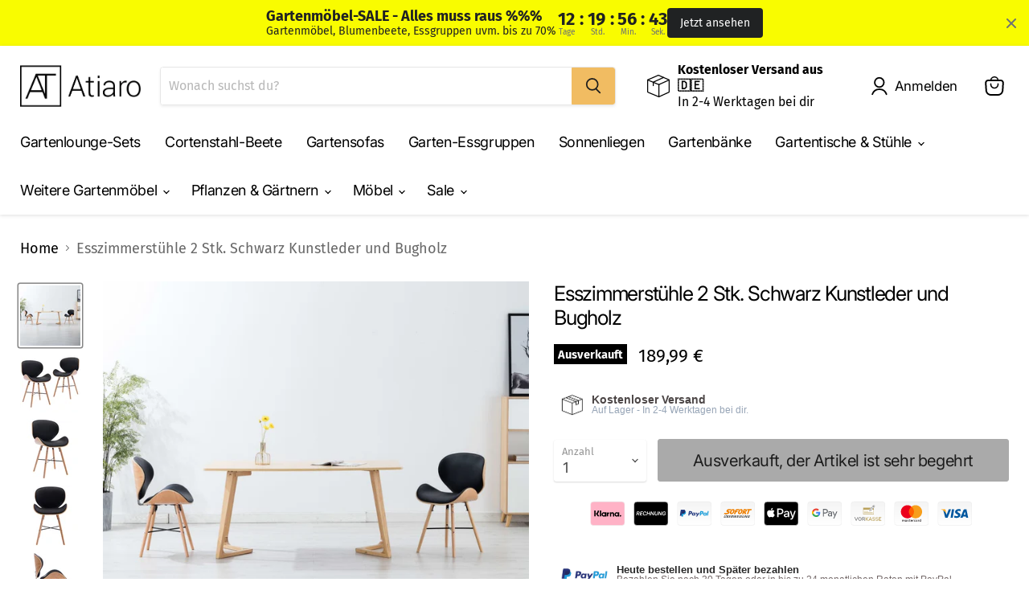

--- FILE ---
content_type: text/html; charset=utf-8
request_url: https://atiaro.com/products/esszimmerstuhle-2-stk-schwarz-kunstleder-und-bugholz
body_size: 106584
content:
<!doctype html>
<html class="no-js no-touch" lang="de">
  <head>
<!-- Start of Booster Apps Seo-0.1--><title>Esszimmerstühle 2 Stk. Schwarz Kunstleder und Bugholz</title><meta name="description" content="Verleihen Sie Ihrer Inneneinrichtung sofort eine beeindruckende, moderne Note mit diesen eleganten Esszimmerstühlen! Dieses Set besteht aus 2 Esszimmerstühlen, die mit luxuriösem, hochwertigem Kunstleder bezogen sind. Sie sind ästhetisch und ergonomisch gestaltet, um eine dekorative und zugleich komfortable Ergänzung z" /><script type="application/ld+json">
  {
    "@context": "https://schema.org",
    "@type": "WebSite",
    "name": "Atiaro",
    "url": "https://atiaro.com",
    "potentialAction": {
      "@type": "SearchAction",
      "query-input": "required name=query",
      "target": "https://atiaro.com/search?q={query}"
    }
  }
</script><script type="application/ld+json">
  {
    "@context": "https://schema.org",
    "@type": "Product",
    "name": "Esszimmerstühle 2 Stk. Schwarz Kunstleder und Bugholz",
    "brand": {"@type": "Brand","name": "vidaXL"},
    "sku": "283144",
    "mpn": "8719883666518",
    "description": "Verleihen Sie Ihrer Inneneinrichtung sofort eine beeindruckende, moderne Note mit diesen eleganten Esszimmerstühlen! Dieses Set besteht aus 2 Esszimmerstühlen, die mit luxuriösem, hochwertigem Kunstleder bezogen sind. Sie sind ästhetisch und ergonomisch gestaltet, um eine dekorative und zugleich komfortable Ergänzung zu Ihrem Esszimmer darzustellen. Dank der dick gepolsterten Sitzfläche und Rückenlehne bieten diese Küchenstühle höchsten Sitzkomfort. Das starke Bugholzgestell macht die Stühle robust und langlebig und verleiht ihnen ein stilvolles Aussehen. Darüber hinaus sind die Esszimmerstühle einfach zu montieren. Die Lieferung umfasst 2 Esszimmerstühle. \nFarbe: Schwarzer Bezug + hellbrauner Rahmen\nStuhlmaterial: Bugholz, Buchenholz\nPolstermaterial: Kunstleder (45% Baumwolle, 55% Polyurethan)\nGesamtmaße: 50 x 50 x 81 cm (B x T x H)\nSitzhöhe vom Boden: 50 cm\nRückenlehne: 34 cm\nLieferung umfasst 2 Esszimmerstühle\nMax. Tragfähigkeit: 110 kg\nMaterial: Baumwolle: 45%, Polyurethan: 55%\n",
    "url": "https://atiaro.com/products/esszimmerstuhle-2-stk-schwarz-kunstleder-und-bugholz","image": "https://atiaro.com/cdn/shop/products/8719883666518_m_en_hd_1_1024x.jpg?v=1698822640","itemCondition": "https://schema.org/NewCondition",
    "offers": [{
          "@type": "Offer","price": "189.99","priceCurrency": "EUR",
          "itemCondition": "https://schema.org/NewCondition",
          "url": "https://atiaro.com/products/esszimmerstuhle-2-stk-schwarz-kunstleder-und-bugholz?variant=44719994241292",
          "sku": "283144",
          "mpn": "8719883666518",
          "availability" : "https://schema.org/OutOfStock",
          "priceValidUntil": "2026-02-17","gtin13": "8719883666518"}]}
</script>
<!-- end of Booster Apps SEO -->






    <meta charset="utf-8">
    <meta http-equiv="x-ua-compatible" content="IE=edge">
    <link rel="preconnect" href="https://cdn.shopify.com">
    <link rel="preconnect" href="https://fonts.shopifycdn.com">
    <link rel="preconnect" href="https://v.shopify.com">
    <link rel="preconnect" href="https://cdn.shopifycloud.com">
    
    
    
  <link rel="shortcut icon" href="//atiaro.com/cdn/shop/files/bildmarke_50x50px_32x32.png?v=1643668538" type="image/png">

    
      <link rel="canonical" href="https://atiaro.com/products/esszimmerstuhle-2-stk-schwarz-kunstleder-und-bugholz" />
    
    <meta name="viewport" content="width=device-width">
    
    















<meta property="og:site_name" content="Atiaro">
<meta property="og:url" content="https://atiaro.com/products/esszimmerstuhle-2-stk-schwarz-kunstleder-und-bugholz">
<meta property="og:title" content="Esszimmerstühle 2 Stk. Schwarz Kunstleder und Bugholz">
<meta property="og:type" content="website">
<meta property="og:description" content="Verleihen Sie Ihrer Inneneinrichtung sofort eine beeindruckende, moderne Note mit diesen eleganten Esszimmerstühlen! Dieses Set besteht aus 2 Esszimmerstühlen, die mit luxuriösem, hochwertigem Kunstleder bezogen sind. Sie sind ästhetisch und ergonomisch gestaltet, um eine dekorative und zugleich komfortable Ergänzung z">




    
    
    

    
    
    <meta
      property="og:image"
      content="https://atiaro.com/cdn/shop/products/8719883666518_m_en_hd_1_1200x1200.jpg?v=1698822640"
    />
    <meta
      property="og:image:secure_url"
      content="https://atiaro.com/cdn/shop/products/8719883666518_m_en_hd_1_1200x1200.jpg?v=1698822640"
    />
    <meta property="og:image:width" content="1200" />
    <meta property="og:image:height" content="1200" />
    
    
    <meta property="og:image:alt" content="Social media image" />
  
















<meta name="twitter:title" content="Esszimmerstühle 2 Stk. Schwarz Kunstleder und Bugholz">
<meta name="twitter:description" content="Verleihen Sie Ihrer Inneneinrichtung sofort eine beeindruckende, moderne Note mit diesen eleganten Esszimmerstühlen! Dieses Set besteht aus 2 Esszimmerstühlen, die mit luxuriösem, hochwertigem Kunstleder bezogen sind. Sie sind ästhetisch und ergonomisch gestaltet, um eine dekorative und zugleich komfortable Ergänzung z">


    
    
    
      
      
      <meta name="twitter:card" content="summary">
    
    
    <meta
      property="twitter:image"
      content="https://atiaro.com/cdn/shop/products/8719883666518_m_en_hd_1_1200x1200_crop_center.jpg?v=1698822640"
    />
    <meta property="twitter:image:width" content="1200" />
    <meta property="twitter:image:height" content="1200" />
    
    
    <meta property="twitter:image:alt" content="Social media image" />
  


    <link rel="preload" href="//atiaro.com/cdn/fonts/inter/inter_n4.b2a3f24c19b4de56e8871f609e73ca7f6d2e2bb9.woff2" as="font" crossorigin="anonymous">
    <link rel="preload" as="style" href="//atiaro.com/cdn/shop/t/16/assets/theme.css?v=162097425990874555891767622490">
    
<!-- Avada Boost Sales Script -->

      




          
          
          
          
          
          
          
          
          
          <script>
            const AVADA_ENHANCEMENTS = {};
            AVADA_ENHANCEMENTS.contentProtection = false;
            AVADA_ENHANCEMENTS.hideCheckoutButon = false;
            AVADA_ENHANCEMENTS.cartSticky = false;
            AVADA_ENHANCEMENTS.multiplePixelStatus = false;
            AVADA_ENHANCEMENTS.inactiveStatus = false;
            AVADA_ENHANCEMENTS.cartButtonAnimationStatus = false;
            AVADA_ENHANCEMENTS.whatsappStatus = false;
            AVADA_ENHANCEMENTS.messengerStatus = false;
            AVADA_ENHANCEMENTS.livechatStatus = false;
          </script>
































      <script>
        const AVADA_CDT = {};
        AVADA_CDT.template = "product";
        AVADA_CDT.collections = [];
        
          AVADA_CDT.collections.push("261872484548");
        

        const AVADA_INVQTY = {};
        
          AVADA_INVQTY[44719994241292] = 0;
        

        AVADA_CDT.cartitem = 0;
        AVADA_CDT.moneyformat = `{{ amount_with_comma_separator }} €`;
        AVADA_CDT.cartTotalPrice = 0;
        
        AVADA_CDT.selected_variant_id = 44719994241292;
        AVADA_CDT.product = {"id": 8481120977164,"title": "Esszimmerstühle 2 Stk. Schwarz Kunstleder und Bugholz","handle": "esszimmerstuhle-2-stk-schwarz-kunstleder-und-bugholz","vendor": "vidaXL",
            "type": "Esszimmerstühle","tags": ["vida-xl"],"price": 18999,"price_min": 18999,"price_max": 18999,
            "available": false,"price_varies": false,"compare_at_price": null,
            "compare_at_price_min": 0,"compare_at_price_max": 0,
            "compare_at_price_varies": false,"variants": [{"id":44719994241292,"title":"Default Title","option1":"Default Title","option2":null,"option3":null,"sku":"283144","requires_shipping":true,"taxable":true,"featured_image":null,"available":false,"name":"Esszimmerstühle 2 Stk. Schwarz Kunstleder und Bugholz","public_title":null,"options":["Default Title"],"price":18999,"weight":18900,"compare_at_price":null,"inventory_management":"vidaxl","barcode":"8719883666518","requires_selling_plan":false,"selling_plan_allocations":[]}],"featured_image": "\/\/atiaro.com\/cdn\/shop\/products\/8719883666518_m_en_hd_1.jpg?v=1698822640","images": ["\/\/atiaro.com\/cdn\/shop\/products\/8719883666518_m_en_hd_1.jpg?v=1698822640","\/\/atiaro.com\/cdn\/shop\/products\/8719883666518_a_en_hd_1.jpg?v=1698822640","\/\/atiaro.com\/cdn\/shop\/products\/8719883666518_g_en_hd_1.jpg?v=1698822640","\/\/atiaro.com\/cdn\/shop\/products\/8719883666518_g_en_hd_2.jpg?v=1698822640","\/\/atiaro.com\/cdn\/shop\/products\/8719883666518_g_en_hd_3.jpg?v=1698822640","\/\/atiaro.com\/cdn\/shop\/products\/8719883666518_g_en_hd_4.jpg?v=1698822640","\/\/atiaro.com\/cdn\/shop\/products\/8719883666518_g_en_hd_5.jpg?v=1698822640","\/\/atiaro.com\/cdn\/shop\/products\/8719883666518_g_en_hd_6.jpg?v=1698822640"]
            };
        

        window.AVADA_BADGES = window.AVADA_BADGES || {};
        window.AVADA_BADGES = [{"manualDisplayPosition":".product-description","showBadgeBorder":true,"badgeEffect":"none","badgePageType":"product","badgeBorderRadius":3,"collectionPageInlinePosition":"after","description":"Increase customers' trust and rocket conversions by showing various badges in product pages. ","badgeStyle":"color","cartInlinePosition":"after","useAdvanced":true,"createdAt":"2022-04-05T04:40:43.239Z","homePageInlinePosition":"after","badgeWidth":"custom-width","showBadges":true,"showHeaderText":true,"cartPosition":"","oldName":"Zahlungsarten","shopDomain":"atiaro.myshopify.com","shopId":"f859OKFmtqhddLupTXiv","inlinePosition":"before","badgeBorderColor":"#e1e1e1","headingSize":"15","badgesSmartSelector":true,"headingColor":"#232323","textAlign":"avada-align-center","badgeSize":"custom","priority":1,"collectionPagePosition":"","name":"Product Pages","manualDisplayPlacement":"before","position":".product-description","homePagePosition":"","status":true,"font":"Montserrat","removeBranding":true,"numbColor":"#122234","isFirst":false,"numbBorderWidth":1,"customWidthSizeInMobile":200,"badgeCustomSize":"55","badgeList":["https:\/\/firebasestorage.googleapis.com\/v0\/b\/avada-boost-sales.appspot.com\/o\/badges%2Fimages%2Ff859OKFmtqhddLupTXiv%2Fklarna.png-1680357083155?alt=media\u0026token=fcc49fb7-f85f-4f06-a5af-08017f3125ef","https:\/\/cdn1.avada.io\/boost-sales\/paypal.svg","https:\/\/cdn1.avada.io\/boost-sales\/mastercard-text.svg","https:\/\/cdn1.avada.io\/boost-sales\/visa.svg","https:\/\/cdn1.avada.io\/boost-sales\/sofort_2_color.svg"],"headerText":"⭐⭐⭐⭐⭐( 1.142)","customWidthSize":"400","id":"PP9EjqkMJ2v5VTvK0Y2v"}]

        window.AVADA_GENERAL_SETTINGS = window.AVADA_GENERAL_SETTINGS || {};
        window.AVADA_GENERAL_SETTINGS = {}

        window.AVADA_COUNDOWNS = window.AVADA_COUNDOWNS || {};
        window.AVADA_COUNDOWNS = [{"badgeStatus":true},{"appStatus":false},{"id":"Mam3RCltX7gzzKf2206H","categoryNumbWidth":30,"collectionPageInlinePosition":"after","daysText":"Days","createdAt":"2022-06-16T09:49:54.140Z","saleCustomSeconds":"59","shopId":"f859OKFmtqhddLupTXiv","inlinePosition":"after","categoryTxtDateSize":8,"textAlign":"text-center","categoryNumberSize":14,"displayType":"ALL_PRODUCT","productIds":[],"collectionPagePosition":"","name":"Product Pages","showCountdownTimer":true,"position":"form[action='\/cart\/add']","conditions":{"type":"ALL","conditions":[{"type":"TITLE","value":"","operation":"CONTAINS"}]},"categoryUseDefaultSize":true,"description":"Increase urgency and boost conversions for each product page.","saleDateType":"date-custom","shopDomain":"atiaro.myshopify.com","countdownTextBottom":"","productExcludeIds":[],"stockType":"real_stock","categoryTxtDatePos":"txt_outside_box","useDefaultSize":true,"saleCustomDays":"00","categoryNumbHeight":30,"canEditNumbWidth":true,"priority":0,"canEditCategoryNumbWidth":true,"canEditCategoryTxtDatePos":false,"timeUnits":"unit-hms","canEditNumbBorderRadius":true,"countdownSmartSelector":true,"canEditNumbHeight":true,"saleCustomMinutes":"4","canEditCategoryNumbHeight":true,"manualDisplayPlacement":"before","showInventoryCountdown":true,"removeBranding":true,"manualDisplayPosition":".product-details__block:nth-child(2)","useAdvanced":true,"status":true,"numbWidth":60,"canEditNumbBorderColor":false,"displayLayout":"sleek-countdown","numbBgColor":"#1f1e1e","secondsText":"Sekunden","hoursText":"Stunden","numbBorderColor":"#cccccc","txtDatePos":"txt_outside_box","minutesText":"Minuten","numbHeight":45,"canEditTxtDatePos":false,"canEditNumbBgColor":false,"canEditNumbBorderWidth":false,"numbBorderWidth":0,"numbBorderRadius":8,"font":"Josefin+Sans","numbColor":"#ffffff","headingColor":"#ff0000","stockTextColor":"#545d49","txtDateColor":"#40463c","stockTextBefore":"*ab 150€ Mindestbestellwert","numberSize":"40","stockTextSize":"16","txtDateSize":"20","headingSize":"24","saleCustomHours":"4","linkText":"-20€ Rabatt werden im Warenkorb zusätzlich abgezogen","countdownEndAction":"RESTART"}]

        window.AVADA_INACTIVE_TAB = window.AVADA_INACTIVE_TAB || {};
        window.AVADA_INACTIVE_TAB = {"animationTitle":"swap_between_titles","title":"Black Sale 10% {{cart_items_quantity}}","showWhen":"any","status":false}

        window.AVADA_LIVECHAT = window.AVADA_LIVECHAT || {};
        window.AVADA_LIVECHAT = {"whatsapp":[]}

        window.AVADA_STICKY_ATC = window.AVADA_STICKY_ATC || {};
        window.AVADA_STICKY_ATC = null

        window.AVADA_ATC_ANIMATION = window.AVADA_ATC_ANIMATION || {};
        window.AVADA_ATC_ANIMATION = null

        window.AVADA_SP = window.AVADA_SP || {};
        window.AVADA_SP = {"shop":"f859OKFmtqhddLupTXiv","configuration":{"position":"bottom-left","hide_time_ago":false,"smart_hide":false,"smart_hide_time":3,"smart_hide_unit":"days","truncate_product_name":true,"display_duration":5,"first_delay":10,"pops_interval":10,"max_pops_display":20,"show_mobile":true,"mobile_position":"bottom","animation":"fadeInUp","out_animation":"fadeOutDown","with_sound":false,"display_order":"order","only_product_viewing":false,"notice_continuously":false,"custom_css":"","replay":true,"included_urls":"","excluded_urls":"","excluded_product_type":"","countries_all":true,"countries":[],"allow_show":"all","hide_close":true,"close_time":1,"close_time_unit":"days","support_rtl":false},"notifications":{},"removeBranding":true}

         window.AVADA_BS_FSB = window.AVADA_BS_FSB || {};
         window.AVADA_BS_FSB = {
          bars: [],
          cart: 0,
          compatible: {
            langify: ''
          }
        }
      </script>
<!-- /Avada Boost Sales Script -->
<script>window.performance && window.performance.mark && window.performance.mark('shopify.content_for_header.start');</script><meta name="facebook-domain-verification" content="d9mym79u1vji609psxmdnpnxliuuqf">
<meta name="facebook-domain-verification" content="c2zxp2zpirsvi3c89739z01wzg4s5f">
<meta name="facebook-domain-verification" content="sny9beprek1nmshanrfop62vbpttb7">
<meta name="google-site-verification" content="SEODVAK4BVw5NMEXMyci2Z11YJbxGAmjQx2moGPXmmg">
<meta id="shopify-digital-wallet" name="shopify-digital-wallet" content="/47476048030/digital_wallets/dialog">
<meta name="shopify-checkout-api-token" content="45667ea474010fd4da43d78953b9bbfa">
<meta id="in-context-paypal-metadata" data-shop-id="47476048030" data-venmo-supported="false" data-environment="production" data-locale="de_DE" data-paypal-v4="true" data-currency="EUR">
<link rel="alternate" type="application/json+oembed" href="https://atiaro.com/products/esszimmerstuhle-2-stk-schwarz-kunstleder-und-bugholz.oembed">
<script async="async" src="/checkouts/internal/preloads.js?locale=de-DE"></script>
<link rel="preconnect" href="https://shop.app" crossorigin="anonymous">
<script async="async" src="https://shop.app/checkouts/internal/preloads.js?locale=de-DE&shop_id=47476048030" crossorigin="anonymous"></script>
<script id="apple-pay-shop-capabilities" type="application/json">{"shopId":47476048030,"countryCode":"DE","currencyCode":"EUR","merchantCapabilities":["supports3DS"],"merchantId":"gid:\/\/shopify\/Shop\/47476048030","merchantName":"Atiaro","requiredBillingContactFields":["postalAddress","email"],"requiredShippingContactFields":["postalAddress","email"],"shippingType":"shipping","supportedNetworks":["visa","maestro","masterCard","amex"],"total":{"type":"pending","label":"Atiaro","amount":"1.00"},"shopifyPaymentsEnabled":true,"supportsSubscriptions":true}</script>
<script id="shopify-features" type="application/json">{"accessToken":"45667ea474010fd4da43d78953b9bbfa","betas":["rich-media-storefront-analytics"],"domain":"atiaro.com","predictiveSearch":true,"shopId":47476048030,"locale":"de"}</script>
<script>var Shopify = Shopify || {};
Shopify.shop = "atiaro.myshopify.com";
Shopify.locale = "de";
Shopify.currency = {"active":"EUR","rate":"1.0"};
Shopify.country = "DE";
Shopify.theme = {"name":"Empire (5.1.2022)","id":128282427588,"schema_name":"Empire","schema_version":"6.0.0","theme_store_id":null,"role":"main"};
Shopify.theme.handle = "null";
Shopify.theme.style = {"id":null,"handle":null};
Shopify.cdnHost = "atiaro.com/cdn";
Shopify.routes = Shopify.routes || {};
Shopify.routes.root = "/";</script>
<script type="module">!function(o){(o.Shopify=o.Shopify||{}).modules=!0}(window);</script>
<script>!function(o){function n(){var o=[];function n(){o.push(Array.prototype.slice.apply(arguments))}return n.q=o,n}var t=o.Shopify=o.Shopify||{};t.loadFeatures=n(),t.autoloadFeatures=n()}(window);</script>
<script>
  window.ShopifyPay = window.ShopifyPay || {};
  window.ShopifyPay.apiHost = "shop.app\/pay";
  window.ShopifyPay.redirectState = null;
</script>
<script id="shop-js-analytics" type="application/json">{"pageType":"product"}</script>
<script defer="defer" async type="module" src="//atiaro.com/cdn/shopifycloud/shop-js/modules/v2/client.init-shop-cart-sync_HUjMWWU5.de.esm.js"></script>
<script defer="defer" async type="module" src="//atiaro.com/cdn/shopifycloud/shop-js/modules/v2/chunk.common_QpfDqRK1.esm.js"></script>
<script type="module">
  await import("//atiaro.com/cdn/shopifycloud/shop-js/modules/v2/client.init-shop-cart-sync_HUjMWWU5.de.esm.js");
await import("//atiaro.com/cdn/shopifycloud/shop-js/modules/v2/chunk.common_QpfDqRK1.esm.js");

  window.Shopify.SignInWithShop?.initShopCartSync?.({"fedCMEnabled":true,"windoidEnabled":true});

</script>
<script>
  window.Shopify = window.Shopify || {};
  if (!window.Shopify.featureAssets) window.Shopify.featureAssets = {};
  window.Shopify.featureAssets['shop-js'] = {"shop-cart-sync":["modules/v2/client.shop-cart-sync_ByUgVWtJ.de.esm.js","modules/v2/chunk.common_QpfDqRK1.esm.js"],"init-fed-cm":["modules/v2/client.init-fed-cm_CVqhkk-1.de.esm.js","modules/v2/chunk.common_QpfDqRK1.esm.js"],"shop-button":["modules/v2/client.shop-button_B0pFlqys.de.esm.js","modules/v2/chunk.common_QpfDqRK1.esm.js"],"shop-cash-offers":["modules/v2/client.shop-cash-offers_CaaeZ5wd.de.esm.js","modules/v2/chunk.common_QpfDqRK1.esm.js","modules/v2/chunk.modal_CS8dP9kO.esm.js"],"init-windoid":["modules/v2/client.init-windoid_B-gyVqfY.de.esm.js","modules/v2/chunk.common_QpfDqRK1.esm.js"],"shop-toast-manager":["modules/v2/client.shop-toast-manager_DgTeluS3.de.esm.js","modules/v2/chunk.common_QpfDqRK1.esm.js"],"init-shop-email-lookup-coordinator":["modules/v2/client.init-shop-email-lookup-coordinator_C5I212n4.de.esm.js","modules/v2/chunk.common_QpfDqRK1.esm.js"],"init-shop-cart-sync":["modules/v2/client.init-shop-cart-sync_HUjMWWU5.de.esm.js","modules/v2/chunk.common_QpfDqRK1.esm.js"],"avatar":["modules/v2/client.avatar_BTnouDA3.de.esm.js"],"pay-button":["modules/v2/client.pay-button_CJaF-UDc.de.esm.js","modules/v2/chunk.common_QpfDqRK1.esm.js"],"init-customer-accounts":["modules/v2/client.init-customer-accounts_BI_wUvuR.de.esm.js","modules/v2/client.shop-login-button_DTPR4l75.de.esm.js","modules/v2/chunk.common_QpfDqRK1.esm.js","modules/v2/chunk.modal_CS8dP9kO.esm.js"],"init-shop-for-new-customer-accounts":["modules/v2/client.init-shop-for-new-customer-accounts_C4qR5Wl-.de.esm.js","modules/v2/client.shop-login-button_DTPR4l75.de.esm.js","modules/v2/chunk.common_QpfDqRK1.esm.js","modules/v2/chunk.modal_CS8dP9kO.esm.js"],"shop-login-button":["modules/v2/client.shop-login-button_DTPR4l75.de.esm.js","modules/v2/chunk.common_QpfDqRK1.esm.js","modules/v2/chunk.modal_CS8dP9kO.esm.js"],"init-customer-accounts-sign-up":["modules/v2/client.init-customer-accounts-sign-up_SG5gYFpP.de.esm.js","modules/v2/client.shop-login-button_DTPR4l75.de.esm.js","modules/v2/chunk.common_QpfDqRK1.esm.js","modules/v2/chunk.modal_CS8dP9kO.esm.js"],"shop-follow-button":["modules/v2/client.shop-follow-button_CmMsyvrH.de.esm.js","modules/v2/chunk.common_QpfDqRK1.esm.js","modules/v2/chunk.modal_CS8dP9kO.esm.js"],"checkout-modal":["modules/v2/client.checkout-modal_tfCxQqrq.de.esm.js","modules/v2/chunk.common_QpfDqRK1.esm.js","modules/v2/chunk.modal_CS8dP9kO.esm.js"],"lead-capture":["modules/v2/client.lead-capture_Ccz5Zm6k.de.esm.js","modules/v2/chunk.common_QpfDqRK1.esm.js","modules/v2/chunk.modal_CS8dP9kO.esm.js"],"shop-login":["modules/v2/client.shop-login_BfivnucW.de.esm.js","modules/v2/chunk.common_QpfDqRK1.esm.js","modules/v2/chunk.modal_CS8dP9kO.esm.js"],"payment-terms":["modules/v2/client.payment-terms_D2Mn0eFV.de.esm.js","modules/v2/chunk.common_QpfDqRK1.esm.js","modules/v2/chunk.modal_CS8dP9kO.esm.js"]};
</script>
<script>(function() {
  var isLoaded = false;
  function asyncLoad() {
    if (isLoaded) return;
    isLoaded = true;
    var urls = ["https:\/\/app.avada.io\/avada-sdk.min.js?shop=atiaro.myshopify.com","https:\/\/trust.conversionbear.com\/script?app=trust_badge\u0026shop=atiaro.myshopify.com","\/\/www.powr.io\/powr.js?powr-token=atiaro.myshopify.com\u0026external-type=shopify\u0026shop=atiaro.myshopify.com","https:\/\/ufe.helixo.co\/scripts\/sdk.min.js?shop=atiaro.myshopify.com"];
    for (var i = 0; i < urls.length; i++) {
      var s = document.createElement('script');
      s.type = 'text/javascript';
      s.async = true;
      s.src = urls[i];
      var x = document.getElementsByTagName('script')[0];
      x.parentNode.insertBefore(s, x);
    }
  };
  if(window.attachEvent) {
    window.attachEvent('onload', asyncLoad);
  } else {
    window.addEventListener('load', asyncLoad, false);
  }
})();</script>
<script id="__st">var __st={"a":47476048030,"offset":3600,"reqid":"94a19a56-8415-45f9-b998-6301052dcde9-1768707606","pageurl":"atiaro.com\/products\/esszimmerstuhle-2-stk-schwarz-kunstleder-und-bugholz","u":"2f698f6786cb","p":"product","rtyp":"product","rid":8481120977164};</script>
<script>window.ShopifyPaypalV4VisibilityTracking = true;</script>
<script id="captcha-bootstrap">!function(){'use strict';const t='contact',e='account',n='new_comment',o=[[t,t],['blogs',n],['comments',n],[t,'customer']],c=[[e,'customer_login'],[e,'guest_login'],[e,'recover_customer_password'],[e,'create_customer']],r=t=>t.map((([t,e])=>`form[action*='/${t}']:not([data-nocaptcha='true']) input[name='form_type'][value='${e}']`)).join(','),a=t=>()=>t?[...document.querySelectorAll(t)].map((t=>t.form)):[];function s(){const t=[...o],e=r(t);return a(e)}const i='password',u='form_key',d=['recaptcha-v3-token','g-recaptcha-response','h-captcha-response',i],f=()=>{try{return window.sessionStorage}catch{return}},m='__shopify_v',_=t=>t.elements[u];function p(t,e,n=!1){try{const o=window.sessionStorage,c=JSON.parse(o.getItem(e)),{data:r}=function(t){const{data:e,action:n}=t;return t[m]||n?{data:e,action:n}:{data:t,action:n}}(c);for(const[e,n]of Object.entries(r))t.elements[e]&&(t.elements[e].value=n);n&&o.removeItem(e)}catch(o){console.error('form repopulation failed',{error:o})}}const l='form_type',E='cptcha';function T(t){t.dataset[E]=!0}const w=window,h=w.document,L='Shopify',v='ce_forms',y='captcha';let A=!1;((t,e)=>{const n=(g='f06e6c50-85a8-45c8-87d0-21a2b65856fe',I='https://cdn.shopify.com/shopifycloud/storefront-forms-hcaptcha/ce_storefront_forms_captcha_hcaptcha.v1.5.2.iife.js',D={infoText:'Durch hCaptcha geschützt',privacyText:'Datenschutz',termsText:'Allgemeine Geschäftsbedingungen'},(t,e,n)=>{const o=w[L][v],c=o.bindForm;if(c)return c(t,g,e,D).then(n);var r;o.q.push([[t,g,e,D],n]),r=I,A||(h.body.append(Object.assign(h.createElement('script'),{id:'captcha-provider',async:!0,src:r})),A=!0)});var g,I,D;w[L]=w[L]||{},w[L][v]=w[L][v]||{},w[L][v].q=[],w[L][y]=w[L][y]||{},w[L][y].protect=function(t,e){n(t,void 0,e),T(t)},Object.freeze(w[L][y]),function(t,e,n,w,h,L){const[v,y,A,g]=function(t,e,n){const i=e?o:[],u=t?c:[],d=[...i,...u],f=r(d),m=r(i),_=r(d.filter((([t,e])=>n.includes(e))));return[a(f),a(m),a(_),s()]}(w,h,L),I=t=>{const e=t.target;return e instanceof HTMLFormElement?e:e&&e.form},D=t=>v().includes(t);t.addEventListener('submit',(t=>{const e=I(t);if(!e)return;const n=D(e)&&!e.dataset.hcaptchaBound&&!e.dataset.recaptchaBound,o=_(e),c=g().includes(e)&&(!o||!o.value);(n||c)&&t.preventDefault(),c&&!n&&(function(t){try{if(!f())return;!function(t){const e=f();if(!e)return;const n=_(t);if(!n)return;const o=n.value;o&&e.removeItem(o)}(t);const e=Array.from(Array(32),(()=>Math.random().toString(36)[2])).join('');!function(t,e){_(t)||t.append(Object.assign(document.createElement('input'),{type:'hidden',name:u})),t.elements[u].value=e}(t,e),function(t,e){const n=f();if(!n)return;const o=[...t.querySelectorAll(`input[type='${i}']`)].map((({name:t})=>t)),c=[...d,...o],r={};for(const[a,s]of new FormData(t).entries())c.includes(a)||(r[a]=s);n.setItem(e,JSON.stringify({[m]:1,action:t.action,data:r}))}(t,e)}catch(e){console.error('failed to persist form',e)}}(e),e.submit())}));const S=(t,e)=>{t&&!t.dataset[E]&&(n(t,e.some((e=>e===t))),T(t))};for(const o of['focusin','change'])t.addEventListener(o,(t=>{const e=I(t);D(e)&&S(e,y())}));const B=e.get('form_key'),M=e.get(l),P=B&&M;t.addEventListener('DOMContentLoaded',(()=>{const t=y();if(P)for(const e of t)e.elements[l].value===M&&p(e,B);[...new Set([...A(),...v().filter((t=>'true'===t.dataset.shopifyCaptcha))])].forEach((e=>S(e,t)))}))}(h,new URLSearchParams(w.location.search),n,t,e,['guest_login'])})(!0,!0)}();</script>
<script integrity="sha256-4kQ18oKyAcykRKYeNunJcIwy7WH5gtpwJnB7kiuLZ1E=" data-source-attribution="shopify.loadfeatures" defer="defer" src="//atiaro.com/cdn/shopifycloud/storefront/assets/storefront/load_feature-a0a9edcb.js" crossorigin="anonymous"></script>
<script crossorigin="anonymous" defer="defer" src="//atiaro.com/cdn/shopifycloud/storefront/assets/shopify_pay/storefront-65b4c6d7.js?v=20250812"></script>
<script data-source-attribution="shopify.dynamic_checkout.dynamic.init">var Shopify=Shopify||{};Shopify.PaymentButton=Shopify.PaymentButton||{isStorefrontPortableWallets:!0,init:function(){window.Shopify.PaymentButton.init=function(){};var t=document.createElement("script");t.src="https://atiaro.com/cdn/shopifycloud/portable-wallets/latest/portable-wallets.de.js",t.type="module",document.head.appendChild(t)}};
</script>
<script data-source-attribution="shopify.dynamic_checkout.buyer_consent">
  function portableWalletsHideBuyerConsent(e){var t=document.getElementById("shopify-buyer-consent"),n=document.getElementById("shopify-subscription-policy-button");t&&n&&(t.classList.add("hidden"),t.setAttribute("aria-hidden","true"),n.removeEventListener("click",e))}function portableWalletsShowBuyerConsent(e){var t=document.getElementById("shopify-buyer-consent"),n=document.getElementById("shopify-subscription-policy-button");t&&n&&(t.classList.remove("hidden"),t.removeAttribute("aria-hidden"),n.addEventListener("click",e))}window.Shopify?.PaymentButton&&(window.Shopify.PaymentButton.hideBuyerConsent=portableWalletsHideBuyerConsent,window.Shopify.PaymentButton.showBuyerConsent=portableWalletsShowBuyerConsent);
</script>
<script data-source-attribution="shopify.dynamic_checkout.cart.bootstrap">document.addEventListener("DOMContentLoaded",(function(){function t(){return document.querySelector("shopify-accelerated-checkout-cart, shopify-accelerated-checkout")}if(t())Shopify.PaymentButton.init();else{new MutationObserver((function(e,n){t()&&(Shopify.PaymentButton.init(),n.disconnect())})).observe(document.body,{childList:!0,subtree:!0})}}));
</script>
<link id="shopify-accelerated-checkout-styles" rel="stylesheet" media="screen" href="https://atiaro.com/cdn/shopifycloud/portable-wallets/latest/accelerated-checkout-backwards-compat.css" crossorigin="anonymous">
<style id="shopify-accelerated-checkout-cart">
        #shopify-buyer-consent {
  margin-top: 1em;
  display: inline-block;
  width: 100%;
}

#shopify-buyer-consent.hidden {
  display: none;
}

#shopify-subscription-policy-button {
  background: none;
  border: none;
  padding: 0;
  text-decoration: underline;
  font-size: inherit;
  cursor: pointer;
}

#shopify-subscription-policy-button::before {
  box-shadow: none;
}

      </style>

<script>window.performance && window.performance.mark && window.performance.mark('shopify.content_for_header.end');</script>
    <link href="//atiaro.com/cdn/shop/t/16/assets/theme.css?v=162097425990874555891767622490" rel="stylesheet" type="text/css" media="all" />
    
    <script>
      window.Theme = window.Theme || {};
      window.Theme.routes = {
        "root_url": "/",
        "account_url": "/account",
        "account_login_url": "/account/login",
        "account_logout_url": "/account/logout",
        "account_register_url": "/account/register",
        "account_addresses_url": "/account/addresses",
        "collections_url": "/collections",
        "all_products_collection_url": "/collections/all",
        "search_url": "/search",
        "cart_url": "/cart",
        "cart_add_url": "/cart/add",
        "cart_change_url": "/cart/change",
        "cart_clear_url": "/cart/clear",
        "product_recommendations_url": "/recommendations/products",
      };
    </script>
    
  

  <!--CPC-->
  <script src='https://cdn-assets.custompricecalculator.com/shopify/calculator.js'></script>
  

<script type="text/javascript">if(typeof window.hulkappsWishlist === 'undefined') {
        window.hulkappsWishlist = {};
        }
        window.hulkappsWishlist.baseURL = '/apps/advanced-wishlist/api';
        window.hulkappsWishlist.hasAppBlockSupport = '1';
        </script>


<!-- BEGIN app block: shopify://apps/complianz-gdpr-cookie-consent/blocks/bc-block/e49729f0-d37d-4e24-ac65-e0e2f472ac27 -->

    
    
    
<link id='complianz-css' rel="stylesheet" href=https://cdn.shopify.com/extensions/019a2fb2-ee57-75e6-ac86-acfd14822c1d/gdpr-legal-cookie-74/assets/complainz.css media="print" onload="this.media='all'">
    <style>
        #Compliance-iframe.Compliance-iframe-branded > div.purposes-header,
        #Compliance-iframe.Compliance-iframe-branded > div.cmplc-cmp-header,
        #purposes-container > div.purposes-header,
        #Compliance-cs-banner .Compliance-cs-brand {
            background-color: #ffffff !important;
            color: #000000!important;
        }
        #Compliance-iframe.Compliance-iframe-branded .purposes-header .cmplc-btn-cp ,
        #Compliance-iframe.Compliance-iframe-branded .purposes-header .cmplc-btn-cp:hover,
        #Compliance-iframe.Compliance-iframe-branded .purposes-header .cmplc-btn-back:hover  {
            background-color: #ffffff !important;
            opacity: 1 !important;
        }
        #Compliance-cs-banner .cmplc-toggle .cmplc-toggle-label {
            color: #ffffff!important;
        }
        #Compliance-iframe.Compliance-iframe-branded .purposes-header .cmplc-btn-cp:hover,
        #Compliance-iframe.Compliance-iframe-branded .purposes-header .cmplc-btn-back:hover {
            background-color: #000000!important;
            color: #ffffff!important;
        }
        #Compliance-cs-banner #Compliance-cs-title {
            font-size: 14px !important;
        }
        #Compliance-cs-banner .Compliance-cs-content,
        #Compliance-cs-title,
        .cmplc-toggle-checkbox.granular-control-checkbox span {
            background-color: #ffffff !important;
            color: #000000 !important;
            font-size: 14px !important;
        }
        #Compliance-cs-banner .Compliance-cs-close-btn {
            font-size: 14px !important;
            background-color: #ffffff !important;
        }
        #Compliance-cs-banner .Compliance-cs-opt-group {
            color: #ffffff !important;
        }
        #Compliance-cs-banner .Compliance-cs-opt-group button,
        .Compliance-alert button.Compliance-button-cancel {
            background-color: #4ba733!important;
            color: #ffffff!important;
        }
        #Compliance-cs-banner .Compliance-cs-opt-group button.Compliance-cs-accept-btn,
        #Compliance-cs-banner .Compliance-cs-opt-group button.Compliance-cs-btn-primary,
        .Compliance-alert button.Compliance-button-confirm {
            background-color: #4ba733 !important;
            color: #ffffff !important;
        }
        #Compliance-cs-banner .Compliance-cs-opt-group button.Compliance-cs-reject-btn {
            background-color: #4ba733!important;
            color: #ffffff!important;
        }

        #Compliance-cs-banner .Compliance-banner-content button {
            cursor: pointer !important;
            color: currentColor !important;
            text-decoration: underline !important;
            border: none !important;
            background-color: transparent !important;
            font-size: 100% !important;
            padding: 0 !important;
        }

        #Compliance-cs-banner .Compliance-cs-opt-group button {
            border-radius: 4px !important;
            padding-block: 10px !important;
        }
        @media (min-width: 640px) {
            #Compliance-cs-banner.Compliance-cs-default-floating:not(.Compliance-cs-top):not(.Compliance-cs-center) .Compliance-cs-container, #Compliance-cs-banner.Compliance-cs-default-floating:not(.Compliance-cs-bottom):not(.Compliance-cs-center) .Compliance-cs-container, #Compliance-cs-banner.Compliance-cs-default-floating.Compliance-cs-center:not(.Compliance-cs-top):not(.Compliance-cs-bottom) .Compliance-cs-container {
                width: 560px !important;
            }
            #Compliance-cs-banner.Compliance-cs-default-floating:not(.Compliance-cs-top):not(.Compliance-cs-center) .Compliance-cs-opt-group, #Compliance-cs-banner.Compliance-cs-default-floating:not(.Compliance-cs-bottom):not(.Compliance-cs-center) .Compliance-cs-opt-group, #Compliance-cs-banner.Compliance-cs-default-floating.Compliance-cs-center:not(.Compliance-cs-top):not(.Compliance-cs-bottom) .Compliance-cs-opt-group {
                flex-direction: row !important;
            }
            #Compliance-cs-banner .Compliance-cs-opt-group button:not(:last-of-type),
            #Compliance-cs-banner .Compliance-cs-opt-group button {
                margin-right: 4px !important;
            }
            #Compliance-cs-banner .Compliance-cs-container .Compliance-cs-brand {
                position: absolute !important;
                inset-block-start: 6px;
            }
        }
        #Compliance-cs-banner.Compliance-cs-default-floating:not(.Compliance-cs-top):not(.Compliance-cs-center) .Compliance-cs-opt-group > div, #Compliance-cs-banner.Compliance-cs-default-floating:not(.Compliance-cs-bottom):not(.Compliance-cs-center) .Compliance-cs-opt-group > div, #Compliance-cs-banner.Compliance-cs-default-floating.Compliance-cs-center:not(.Compliance-cs-top):not(.Compliance-cs-bottom) .Compliance-cs-opt-group > div {
            flex-direction: row-reverse;
            width: 100% !important;
        }

        .Compliance-cs-brand-badge-outer, .Compliance-cs-brand-badge, #Compliance-cs-banner.Compliance-cs-default-floating.Compliance-cs-bottom .Compliance-cs-brand-badge-outer,
        #Compliance-cs-banner.Compliance-cs-default.Compliance-cs-bottom .Compliance-cs-brand-badge-outer,
        #Compliance-cs-banner.Compliance-cs-default:not(.Compliance-cs-left) .Compliance-cs-brand-badge-outer,
        #Compliance-cs-banner.Compliance-cs-default-floating:not(.Compliance-cs-left) .Compliance-cs-brand-badge-outer {
            display: none !important
        }

        #Compliance-cs-banner:not(.Compliance-cs-top):not(.Compliance-cs-bottom) .Compliance-cs-container.Compliance-cs-themed {
            flex-direction: row !important;
        }

        #Compliance-cs-banner #Compliance-cs-title,
        #Compliance-cs-banner #Compliance-cs-custom-title {
            justify-self: center !important;
            font-size: 14px !important;
            font-family: -apple-system,sans-serif !important;
            margin-inline: auto !important;
            width: 55% !important;
            text-align: center;
            font-weight: 600;
            visibility: unset;
        }

        @media (max-width: 640px) {
            #Compliance-cs-banner #Compliance-cs-title,
            #Compliance-cs-banner #Compliance-cs-custom-title {
                display: block;
            }
        }

        #Compliance-cs-banner .Compliance-cs-brand img {
            max-width: 110px !important;
            min-height: 32px !important;
        }
        #Compliance-cs-banner .Compliance-cs-container .Compliance-cs-brand {
            background: none !important;
            padding: 0px !important;
            margin-block-start:10px !important;
            margin-inline-start:16px !important;
        }

        #Compliance-cs-banner .Compliance-cs-opt-group button {
            padding-inline: 4px !important;
        }

    </style>
    
    
    
    

    <script type="text/javascript">
        function loadScript(src) {
            return new Promise((resolve, reject) => {
                const s = document.createElement("script");
                s.src = src;
                s.charset = "UTF-8";
                s.onload = resolve;
                s.onerror = reject;
                document.head.appendChild(s);
            });
        }

        function filterGoogleConsentModeURLs(domainsArray) {
            const googleConsentModeComplianzURls = [
                // 197, # Google Tag Manager:
                {"domain":"s.www.googletagmanager.com", "path":""},
                {"domain":"www.tagmanager.google.com", "path":""},
                {"domain":"www.googletagmanager.com", "path":""},
                {"domain":"googletagmanager.com", "path":""},
                {"domain":"tagassistant.google.com", "path":""},
                {"domain":"tagmanager.google.com", "path":""},

                // 2110, # Google Analytics 4:
                {"domain":"www.analytics.google.com", "path":""},
                {"domain":"www.google-analytics.com", "path":""},
                {"domain":"ssl.google-analytics.com", "path":""},
                {"domain":"google-analytics.com", "path":""},
                {"domain":"analytics.google.com", "path":""},
                {"domain":"region1.google-analytics.com", "path":""},
                {"domain":"region1.analytics.google.com", "path":""},
                {"domain":"*.google-analytics.com", "path":""},
                {"domain":"www.googletagmanager.com", "path":"/gtag/js?id=G"},
                {"domain":"googletagmanager.com", "path":"/gtag/js?id=UA"},
                {"domain":"www.googletagmanager.com", "path":"/gtag/js?id=UA"},
                {"domain":"googletagmanager.com", "path":"/gtag/js?id=G"},

                // 177, # Google Ads conversion tracking:
                {"domain":"googlesyndication.com", "path":""},
                {"domain":"media.admob.com", "path":""},
                {"domain":"gmodules.com", "path":""},
                {"domain":"ad.ytsa.net", "path":""},
                {"domain":"dartmotif.net", "path":""},
                {"domain":"dmtry.com", "path":""},
                {"domain":"go.channelintelligence.com", "path":""},
                {"domain":"googleusercontent.com", "path":""},
                {"domain":"googlevideo.com", "path":""},
                {"domain":"gvt1.com", "path":""},
                {"domain":"links.channelintelligence.com", "path":""},
                {"domain":"obrasilinteirojoga.com.br", "path":""},
                {"domain":"pcdn.tcgmsrv.net", "path":""},
                {"domain":"rdr.tag.channelintelligence.com", "path":""},
                {"domain":"static.googleadsserving.cn", "path":""},
                {"domain":"studioapi.doubleclick.com", "path":""},
                {"domain":"teracent.net", "path":""},
                {"domain":"ttwbs.channelintelligence.com", "path":""},
                {"domain":"wtb.channelintelligence.com", "path":""},
                {"domain":"youknowbest.com", "path":""},
                {"domain":"doubleclick.net", "path":""},
                {"domain":"redirector.gvt1.com", "path":""},

                //116, # Google Ads Remarketing
                {"domain":"googlesyndication.com", "path":""},
                {"domain":"media.admob.com", "path":""},
                {"domain":"gmodules.com", "path":""},
                {"domain":"ad.ytsa.net", "path":""},
                {"domain":"dartmotif.net", "path":""},
                {"domain":"dmtry.com", "path":""},
                {"domain":"go.channelintelligence.com", "path":""},
                {"domain":"googleusercontent.com", "path":""},
                {"domain":"googlevideo.com", "path":""},
                {"domain":"gvt1.com", "path":""},
                {"domain":"links.channelintelligence.com", "path":""},
                {"domain":"obrasilinteirojoga.com.br", "path":""},
                {"domain":"pcdn.tcgmsrv.net", "path":""},
                {"domain":"rdr.tag.channelintelligence.com", "path":""},
                {"domain":"static.googleadsserving.cn", "path":""},
                {"domain":"studioapi.doubleclick.com", "path":""},
                {"domain":"teracent.net", "path":""},
                {"domain":"ttwbs.channelintelligence.com", "path":""},
                {"domain":"wtb.channelintelligence.com", "path":""},
                {"domain":"youknowbest.com", "path":""},
                {"domain":"doubleclick.net", "path":""},
                {"domain":"redirector.gvt1.com", "path":""}
            ];

            if (!Array.isArray(domainsArray)) { 
                return [];
            }

            const blockedPairs = new Map();
            for (const rule of googleConsentModeComplianzURls) {
                if (!blockedPairs.has(rule.domain)) {
                    blockedPairs.set(rule.domain, new Set());
                }
                blockedPairs.get(rule.domain).add(rule.path);
            }

            return domainsArray.filter(item => {
                const paths = blockedPairs.get(item.d);
                return !(paths && paths.has(item.p));
            });
        }

        function setupAutoblockingByDomain() {
            // autoblocking by domain
            const autoblockByDomainArray = [];
            const prefixID = '10000' // to not get mixed with real metis ids
            let cmpBlockerDomains = []
            let cmpCmplcVendorsPurposes = {}
            let counter = 1
            for (const object of autoblockByDomainArray) {
                cmpBlockerDomains.push({
                    d: object.d,
                    p: object.path,
                    v: prefixID + counter,
                });
                counter++;
            }
            
            counter = 1
            for (const object of autoblockByDomainArray) {
                cmpCmplcVendorsPurposes[prefixID + counter] = object?.p ?? '1';
                counter++;
            }

            Object.defineProperty(window, "cmp_cmplc_vendors_purposes", {
                get() {
                    return cmpCmplcVendorsPurposes;
                },
                set(value) {
                    cmpCmplcVendorsPurposes = { ...cmpCmplcVendorsPurposes, ...value };
                }
            });
            const basicGmc = true;


            Object.defineProperty(window, "cmp_importblockerdomains", {
                get() {
                    if (basicGmc) {
                        return filterGoogleConsentModeURLs(cmpBlockerDomains);
                    }
                    return cmpBlockerDomains;
                },
                set(value) {
                    cmpBlockerDomains = [ ...cmpBlockerDomains, ...value ];
                }
            });
        }

        function enforceRejectionRecovery() {
            const base = (window._cmplc = window._cmplc || {});
            const featuresHolder = {};

            function lockFlagOn(holder) {
                const desc = Object.getOwnPropertyDescriptor(holder, 'rejection_recovery');
                if (!desc) {
                    Object.defineProperty(holder, 'rejection_recovery', {
                        get() { return true; },
                        set(_) { /* ignore */ },
                        enumerable: true,
                        configurable: false
                    });
                }
                return holder;
            }

            Object.defineProperty(base, 'csFeatures', {
                configurable: false,
                enumerable: true,
                get() {
                    return featuresHolder;
                },
                set(obj) {
                    if (obj && typeof obj === 'object') {
                        Object.keys(obj).forEach(k => {
                            if (k !== 'rejection_recovery') {
                                featuresHolder[k] = obj[k];
                            }
                        });
                    }
                    // we lock it, it won't try to redefine
                    lockFlagOn(featuresHolder);
                }
            });

            // Ensure an object is exposed even if read early
            if (!('csFeatures' in base)) {
                base.csFeatures = {};
            } else {
                // If someone already set it synchronously, merge and lock now.
                base.csFeatures = base.csFeatures;
            }
        }

        function splitDomains(joinedString) {
            if (!joinedString) {
                return []; // empty string -> empty array
            }
            return joinedString.split(";");
        }

        function setupWhitelist() {
            // Whitelist by domain:
            const whitelistString = "";
            const whitelist_array = [...splitDomains(whitelistString)];
            if (Array.isArray(window?.cmp_block_ignoredomains)) {
                window.cmp_block_ignoredomains = [...whitelist_array, ...window.cmp_block_ignoredomains];
            }
        }

        async function initCompliance() {
            const currentCsConfiguration = {"siteId":4389214,"cookiePolicyIds":{"de":23231626},"banner":{"acceptButtonDisplay":true,"rejectButtonDisplay":true,"customizeButtonDisplay":true,"position":"float-center","backgroundOverlay":false,"fontSize":"14px","content":"","acceptButtonCaption":"","rejectButtonCaption":"","customizeButtonCaption":"","backgroundColor":"#ffffff","textColor":"#000000","acceptButtonColor":"#4ba733","acceptButtonCaptionColor":"#ffffff","rejectButtonColor":"#4ba733","rejectButtonCaptionColor":"#ffffff","customizeButtonColor":"#4ba733","customizeButtonCaptionColor":"#ffffff","logo":"data:image\/png;base64,iVBORw0KGgoAAAANSUhEUgAAAfQAAAHVCAYAAAAHJgkZAAAgAElEQVR4Xuyd51dbx9aHH0D03nvvHUzvdpx+\/[base64]\/[base64]\/LdgD\/NzQ3c3UHlkoSASxFQnf4vPwD1E3D\/y6\/DkVmIoDuy96TuDkVAie3l5SVWq1XL7Z0+la\/K\/nv5HoAyA25uBgwG7kxE3d6ekPJ0TUB1eE9P2w\/A0xOD9qsAz1th13Xd\/0flRNAd2XtSd4cicHV1xdnZGefn51pu76TKV2VfXFxo9nlS\/7K8AG\/c3Dzx8gJvb7RcjdQlCQGXIeDhAT4+th+Ajw\/egM+tqVdeR04i6I7sPam7AxC4AW16\/UYbmR+fnHJyfMLJ6and665G5RaL5c4+f4ASc\/Vvyxd3dx98fW3\/01Su\/r9JEgIuQ0CNzP0DwN9fM383NwIAfzVwd3AIIugO7kCpvr4JXFkOuDrd1ezw8ICV7SNWto613N5JTbn\/7xG6199G6DLlbm9PSHl6JuDh649nRPydxfobiPXzINbPgL\/BsTeViKDruedJ3RyegHVvifOdGS52ZtlcX2Vi6ZDxxQMtt3dSgq6m3dVIXeWfJzWvbltDV\/mnNXQ1OhdBt7cnpDw9EzAEhOKXmI9fUh7+iXlkRviQHe6lWaivY09XiaDruedJ3RyewNnaGJalfk6X+licn6HDuEe7cZ\/O6f1HadunnfT\/eRf957vcP232fZSKSKFCQKcEvIKjCc6uIzi7luCsGsoT\/SlP9KUi0Y\/oQPXC67hJBN1xfSc11yUB23o5XGt2PN\/[base64]\/CYig\/29GX\/IJEfQvoSWfdTACl3B9DDfKjlgc7Gamo4WZzhbMxhmm9tHM+DhL6A7GSqorBJ6egAi6fZmLoNuXp5SmJwLXF3C2AeebWj41OMRQVx\/DXX1Mm5dYPoGVW9NTtaUuQsBVCIig29fTIuj25Sml6YnApQUO5+BoXsv7B6do656gvXuCqbl1Di64Mz1VW+oiBFyFgAi6fT0tgm5fnlKanghcHMP2OOxMwNYELUOz\/Nozz6+980wu7HJ1A9c3aLkkISAEnp6ACLp9mYug25enlKYjAjfnh1hX+rCu9GNd7aNtdIV3QxuaGVfsHx1OR02XqggBhyAggm5fN4mg25enlKYjAleWPU5m2ziZa9PyrqktPk4e0Dx5iHnD\/hey6KjpUhUh4BAERNDt6yYRdPvylNJ0RMB6ssPe5Hv2pt6zO\/We\/pkDOmasdM5eML\/z7+FYdVRxqYoQcBECIuj2dbQIun15SmnPTsAWFU7Z+dEm60O\/sjH0q5YPL57Qvwr9K7B88OwVlQoIAZcnIIJu3y4ggm5fnlLasxNQd4\/bAslY9tdY7PzAQtcfLHZ9YGL9lLFdNFuz\/42pz95yqYAQcDQCIuj29ZgIun15SmnPTkAptRp+H3Cyu4LpQxumj+1Mq3zPgskCplPYUhFhJQkBIfCsBETQ7YtfBN2+PKW0ZyegxHwL2OZ4a4HRN72M\/dLL2Jse5o\/PWAAWb2Dv2espFRACQkAE3b59QATdvjyltOcmcLkNFytwsczBxhy974fp+21Ey1dPz9kEzY6fu57yfCEgBBBBt28nEEG3L08p7bkJWNbheAaOZ9lbNdHSMkVri5GW5im2LReo0+fKzp+7nvJ8ISAERNDt3AdE0O0MVIp7ZgJHS7A7CbsTbC8Zedc5x7vuOS0\/PLOi7lVTy+dqH7wkISAEnpeAjNDty18E3b48pbRnIaDkWcVvveZqZxbr6jDWlSE25iZ5N7TK++E13g2tcXou16Q+i3vkoULgvxAQQbdv1xBBty9PKe3JCSgh\/zTutnK6auTQ1MfBdA8rpnHaTPu0mfZom97DYpVx+ZO7Rx4oBP6BgAi6fbuHCLp9eUppT05ACbo6d65Wxc\/Ymx1jY7iD9aF25sdH6V89Y2D1jP6VM84v5RaWJ3ePPFAIiKDT2tr6JP1ABP1JMMtDHo+AEukTuFH71k\/YmBxirrOZuY5mzCMjTO7B5D5M7MGFDNAfzw1SshB4AAEZoT8A2j98RQTdvjyltCcncA2Xu3C1B1e7LI2NMtXeqZlxeJLZE5g9Rstlxv3JnSMPFAL\/SEAE3b4dRATdvjyltKcmcHMFF+twvq7lsyPjDLcNMNQywMSIiZVzWL1Ay2XG\/amdI88TAv9MQATdvj1EBN2+PKW0pyZwcwmni2BZhNMFjMNTdDeP0f1xjNGRebZvYOfaZnK\/2lM7R54nBETQ37x5I2vo8kMQAvcicG3l+sDE9aGJ64NpxodNdLSbaG8zMTK+wuFtIBmVyxL6vYjKh4TAkxGQEbp9UcsI3b48pbQnJnBzdYF1awzr1qhmY2OztPUu0dq7yLBx8\/beNXX3mu2kuiQhIAT0Q0AE3b6+EEG3L08p7YkJ3Fyec7bSz9lyH5aVXkYmFmgZ2aR5eIOR2X3thLoyNd0ugv7EzpHHCYH\/QUAE3b5dRATdvjyltCcjoOT5hmvrGcdzHRzPdHA828GQcZlW4z7Nk\/uMLp08WW3kQUJACHw5ARH0L2f2T98QQbcvTyntSQio1XDb2Pv64oSdyXZ2J9vYmWhj1LxK9\/wpnXMnTK2rgDOShIAQ0CsBEXT7ekYE3b48pbQnIaDEXEWGO+fq\/JC1oVbWBls0m5jbZHDtgoHVC8y7Erv9SdwhDxECDyQggv5AcP\/layLo9uUppT0JAXVf2qlml2e7LHQ3s9DVzHznR6aWdpjYvWFs54aFI1k1fxJ3yEOEwAMJiKA\/EJwIun3BSWnPSODqFKw7ml0cbzDR1cVEZxfjXV3MrO4zf4RmG2pruyQhIAR0S0AE3b6ukRG6fXlKaU9B4GIfjpfhZInzvQW6u0fo6R6hu2uExa0jts\/Q7PDiKSojzxACQuChBETQH0ruP39PBN2+PKW0pyBwugV7Rtg1Ytmc5kOPmd96zPzeM8Pa7gnnV3B2JbHbn8IV8gwh8DUERNC\/ht7fvyuCbl+eUtoTELg5WuVqfZDr9SGOl0d5O7DKLwMr\/Nq\/ytaB7Gx\/AhfII4SAXQiIoNsF410hIuj25SmlPQEB694CZwudWBY62Z\/v48PYHh\/Gd\/kwtsvOkdowJ0kICAFHICCCbl8viaDbl6eU9gQEzrbMHJg+cDD9B1vT7bSbz2gzWWg3Wdg9kStYnsAF8gghYBcCIuh2wSgjdPtilNKeksDx+iRbo2\/YGv0\/Vic+0rcIPYs39C7Cvuxsf0pXyLOEwFcREEH\/Knx\/+7KM0O3LU0p7NAJqy7rNDpamWO55z3LvexYG2xnZguEtGNmUne2Phl8KFgKPQEAE3b5QRdDty1NKezQCx4CyI3Zmjcy0tDDT0sxMdw9TR2A8gqljOJbgcI\/mASlYCNibgAi6fYmKoNuXp5T2aAR2gR1glw2jkYl3XUy+7WKyZZD5S5i7tVMJDvdoHpCChYC9CYig25eoCLp9eUppj0Xgah0uV+FqjZXJaQbeDjL4doDhlnHWgVVg7TbC+2NVQV\/lqp+uO+ABbh54+Xjj5eujmafBA4MbeLqDh\/qYLpN681KX7Nxwc3OF9fQM64mFC5VfXaHOKny6+laX1Vfc8QQMuLl74uvnhY+fLffwcNM8o0y3+HUC1Ss4iqDMaoIyqzR7Ee\/HiwRfXsT7EhVg0EktH1aNkZER3rx5o1lra+vDCvnCb4mgfyEw+fgzEbAswOm8ZvNT03T8MUH7H+P0dZnYA\/ZvzXUOrSlB8Qa8cHP3ISQmitDYaEJiowgK8CHQAOr\/oZ\/6mC6TEnPlLSvXV+ccLK1rtr+0xqHlnENtccUWsV+fyQcIBIIweAYRkxhMTGKIlvt5GzSpV6Zb\/DqBavAPwTchB7+EHHwTskkP8yYz1IuMME9CfBybngi6TjqZVEOHBA6mYd8I+9OYjCZ+bzdr1t6\/oN27psLJKFMy4RpJyYW\/Zu4egcTlZBCfm0l8bgbR4UFEekGEN4R66ZWGEnOb1y4vjlkbNrI2ZGRteIr1g2M2QTP1oqbPpMQ8SjNvn2iyS+LILo4lpziWkEBvlNwr0y1+nUB18\/bFMzwWQ1gMhvAYon09iPLxINrHAz81zeTASQTdgZ0nVX8MAn8uiN9sjnKzMcrN5giTxhne9C3xS98SH0fVRLsrJjU6D9LM3RBKRmUp6ZUvyKh6QXJcGIl+biT6QpRSFV0mdWLhRLPL831mP\/Yy80cvsx97mN\/eZwlYvBV1XVafMCARSMLXP5nKV+mUN6VR8SqNqBBfAm5ft5SXJP0DAYMB\/P3Bz08zP9BMvao69oQ7iKBLzxcCdwSUmKtVVBUo5pLT+QFOZvs5mevHaJrj48QWf0xu021WE+6umNQIXf3r89VG6ElllSS9qNTytMQoskINZIZ6kBSo12lLNTpXE+uHWM92MP3ey\/RvvZh+72Fuy8EEPSCFyteZlL\/OouLbTGJD\/W5ftWwekvQPBDw8wNv7ztQL0CfTa8+9rz9F0O9LSj7nAgSUkKtRnJpQv2B7vIvtsU62x7owmufpWTihe\/GE4RX9rrI+rpM+bcrywt3Dl5ji2lurIzsllsJob4pjbGuR+kwqApB6GdvFerbF1LteJt\/2MvWuh9lNBxT0H3Ip\/z6Hiu9ziQ\/zIxS0MbwaaUr6BwLu7qBG6bemRuWfTG0qdOQkgu7I3pO625mAGp0rsVb\/+E9Z6m1lsbuFpZ5mpmeWGN2+ZnTrCuOe66yafw5YrS\/azM3Dk\/D8JsLyG7U8Lz2RyiQ\/qpN9yY\/R65y7mm7fBrawWtYZ+6WXsTe9jP3Sw+yGgwl6YCqVPxdQ\/mM+FT8XkBjuTyQQcbsoYucfhvMV5+YGt\/Znr3b8ZoqgO74PpQX2InBzAdcHd2bq6MDU3sZ0exumuVVMh2A6gnkVa8bFk5u7gcDMOoIy67U8PyuZ2sxg6jKDKU4KuDtCpa8pTCXoatubEvQ1RpWYv+ll9P96mHFEQf9XIeU\/FVDxr0KSbgVdiXqwi\/dNV26+CLore1\/a\/jmBawtYt+BiC6ybjLX3Mdray2hrD+aFDRYtsGSBVTUj7+JJCbpPYjm+SRX4JFWSl51KfWEkDYWRlKaHasen1G5rletn37AIuot3W6dvvgi607tYGnhvAlcnYFmGM2Ur9LcM09cyTG\/zCDOLW2xewcYl7MjlalpgGUNUER7RxRiiisnNS6exLJ6migTKcqPwvT1CpSbf9bMuKYJ+79+CfNAhCYigO6TbpNKPQsB6yM3xLDdHM1re2TpFR8sUHc1TzK7saueTD273ST\/K8x2pUDcPCM6GkBwIySUnP4OGmjSaatMpK4on0A0Cbk0\/0+4i6I7UxaSuX05ABP3Lmck3nJTA9dkel7sTXO1McLkzSXv3HG3KuuaYWzvUtsspSZDbUtU8ujv4pYB\/KvilkpGfTVVdLtX1eZSUpBJugDADWq6fWB0i6E7605Vm3RIQQZeuIARuCVydbnO+NnhnbYOrtAys0TK4ysLmiRY0VB1qc51Qr\/\/UNdzBK9ZmnnGk5OVQ2lBKaWMphWXZxHpDjDfEeYOnbhbRRdDlx+7cBETQndu\/0rovIHB5tMHpQhen851a3jy+w8fxXZrHd1naOeNTDDm5XE1BVcd+1KnnMC1PyM0nr6ma\/JfV5FYUkuIHybfmrZtFdBH0L\/g5yEcdkIAIugM6TapsTwLqTLna5XbNxf4q+9Pt7BvbtbzDfEi7+YgO8zGr+2psLulPAmrYrYKNqvjigURk5JJcWU1KdTVpJUXkh3uSH+6l5b66mXMXQZce7NwERNCd27\/Suv9JwHb7lppMt+wuszncysZIK5ujrfQtWehbOqNv+YyNI9na\/jlKJegqYKbtSpCAxCzCC6uIKKoiPq+IqkR\/qhIDNAvw0ssQXQT9f\/4c5AMOTUAE3aHdJ5X\/egLqULna5mbheGuR5Z5mlnptNrp5ycjWFSObV2xbZKL976zV\/nWbeUan451eiXdGJREZRbzODuN1dijfZocR5KOXKy9E0L\/+9yIl6JmACLqevSN1e3wC18dwdaDZwfoc053tTHe2Yepsx7R\/jekALULcvgST+WdfhKZA3AvNgpML+bEkhh9KYvipNJZQP09N9tU4\/XnH6iLoj\/+Dkic8JwER9OekL89+fgLnW2BZB8sa28szDHQN2Kx7kLWTG9ZOYf0UTlSYd0n\/nYB\/AoTmQ1g+QXG5fFOTzKvqZF7VJhMVYLurWwWbed67ukXQpQs7NwERdOf2r7TufxE4WoKDGTiYZW3BRHPPFC3dU7T0GDm6uOHYCkdWsLrqfSz\/i9+nv3tFg08m+GYQGJlJ3TdZ1L3K0vLYIB8tvriy573aUwT9vu6UzzkmARF0x\/Sb1NpeBHZNsDUKW2Mszhj5v95F3mi2xPWNrJvfH3M4kAgk4R+SSuVfLg5JDPHTbgJTFnT\/Ah\/hkyLojwBVitQRARF0HTlDqvL0BKwbY1ws9XC+0suCeYrfRrZ4P7zJ7yPbIuhf5A4l1eryzkj8ghMp+rZCs+JvK0mJ8CfBC81U9LjnSyLoz8denvwUBETQn4KyPEO3BE6X+jiaaeF4ppU50zgtxmNapo5pNR5xLQP0L\/CbWiVX59ID8AmMIaexkezGBnIam8iIDiQ9ENIDIOpZr0oXQf8Ch8pHHZCACLoDOk2qbD8C+zPt7E68ZWfyHbPTY3TPXdI1d0XX\/CUy4\/4lnNX+dTX8NuAdEEZq9Q+kVH2v5TnxweSFQW44xCvNf7Ykgv5s6OXBT0JABP1JMMtD9ENADbvVlnUVKOaSrcl21gbesjrwjlnjOANrMKhsHRH0BzrN0z+Y2NIfiCn5ntgXP1CYFMaLOAOlsQZSQp7z4JoI+gNdKl9zEAIi6A7iKKmmvQio7erq3jSbrQx1M9\/+B\/MdHzFPGpnYg\/F9mNjnLna7vZ7sKuV4+AYRmv+K4LyXhOa9ojQtkrpUP2qS\/ciKfM6DayLortIHXbWdIuiu6nmXbbcanaubzW0239WP8fd2jB86mB6bYeYczGdouSyhP6yTuPsE4J1eh3d6LT4ZtVRmxfE6O0Sz\/NjnPLgmgv4wj8q3HIWACLqjeErqaScCF3CzeWsbTLcOM\/Kmj5Ff+jCOLbAELN+aCPoDkXv5Q2I5JJRpVpuXyE9F0fxYGE1xYjDu6qI2FTXuya9VFUF\/oEflaw5CQATdQRwl1bQTgetzOF+E8yU4W2K0c5zu30c1m5xaYQfYBi0XQX8gc4MvRORCeI6WvyhM52VZGk1lqRSkReFvAH8PtPxpNV0E\/YEela85CAERdAdxlFTTTgSuLHBohiOzlvf2TtPcaqS5bZpx0wbqX\/4ns9MTXa8Ydy\/wTwb\/JM3yi3OprCmkoqaAvOwE1DJ6hDdEeougf1nnUPfP24L3+AZ+HrwnKdz\/[base64]\/pJXSAS+kfH4RMbj5+9H4NEKgccrWr5ruUJVe\/MMTlQTdZHUWXMVEs52x1p03guSKhpILK8nPS+XwkhPCqOUeYmgf5G\/ZMr9i3C54IdF0F3Q6a7X5AvgDLBwfrTF6kAbawNtrPa3Mbq8z+DaBUMbVpYO9HlHql9sMkFp+QSm5hESGkrE9vitTbByYGX2CGYPYVc3d7arYbcapSszEJr5gqiiJqKKGknNyaciwZfyBB\/NDE+61V1G6K7323etFougu5a\/XbO1Nxa4OdbMcrDGTEczsx2tzHS0YNw4YeoAjPuwrqsBuhrlaoe7CErJIbywgvD8CiKjI4ld6yF2rZfY9V7M22eM7Vwztn3D+qk+9+UHJJcSktNIcE4DyVmF1KYHUJsWqOWe7m5aK59m5l0E3TX\/AbhOq0XQXcfXrtvSqyO43NHsZHeZibYuJtu6GW\/rZnbnlPlTmFd75dRAXhdJyZs3oKKqeRGRmU9cWRVxLyqJi48kZr3bZhs9TKwcMbB6Qf\/KOSuHKpyt\/pJPXAH+KdX4pVSRkJFHQ1449fnh1OWG4+PhdhsBXr26PHYSQX9swlL+8xIQQX9e\/vL0pyBg3YPzNThf5WhrgcGWQQZbBxloGWRp38KaFdYu4EA3eqikzf\/29jJ\/YvMKSKupIa26iqTUKKI3uoje6CR6o5uhuT06Z0\/onD1mcVc3bySfedUQkY1XbCmesaXEpeXQWBpH44tYGktj8fNw115d1Gq7mqB\/3CSC\/rh8pfTnJiCC\/twekOc\/PoHzTThdgNN5Dtdn6Pw4QWfzOF0fx1k7PmcX2LuxnT\/[base64]\/rQ3QO7pCy\/A6zUMbzKweaffIqc3uutre55cAARkQmE5kYia19dnU1WVTU5dFhJcHIR5o5vPoC+ki6Lro31KJRyMggv5oaKVgvRC4PJjnYmMU6+Yw24sTtPQu09a\/TGvfMnsWqybkaoO4bk59uXmCXzL4JoFvMjkq0lpDPpX1BeRlhhKyP0bwwRgh++P0Dc7R1r1Aa88C5qV97Q45NU7X1VjdKwp8EglQBcsAACAASURBVME7gfD4NMobiilvLKKsvohYPw+iPCFaBZd79Dl3EXS9\/CalHo9DQAT9cbhKqToicLFtwrLci2Wxl825ET6ObtEyuk3zyBZHZ5fazeifQs\/ootoqdGpwFgTZrLA4k\/q6TOprMyjKDCLgyETgsZmAYzMD3dO0tyozMj2\/jQqN88l00RZVCfcQ8IgE90hCYlMpaqqkqKmCwsYKkgINJPqiWZDhsWssgv7YhKX85yUggv68\/OXpj0ZASbQ6xnWDZX2SQ3MHR+YOVk1DtE4f0mY80PKTc93shPuThIc3HpGFuEfYrLgojZeViTRWJFGc7o+vZRFfy5Jmw51j9DSPamacWWf7Grav0HL9pAAgCAgmMDKJzPoaMuqUVZMV5q1FjcsO8SDM+7Hn3EXQ9dMnpCaPQUAE\/TGoSpk6IPBpJdnK4dI4O+PtbI+1sjQ1TPfCKT0Lp3TPW7BYdaV8Gjc3gw\/eCeX4JJThnVBGcW4yDcXRNBRFU5Dsi9fFxp1NdQ8x3NrHcGs\/0+ZlVs5g+RxWdBNkRrXIFjFObX3zDYsjprSamBfVxJRUURIfQFmcL2WxfsQEPPYQXQRdBz9MqcIjEhBBf0S4UvRzEVAjc6VottXx3dlRVgdaWO1vYX5siMF1K8Prl1p+dqm\/YCzuXr4EpNcSkFaj5cXZCdRnh1KXE0JenDceV3u3ts9Mby\/G9g6m2jowmRaYOUazWbXLTzdJCbXaw27AEBRNQE4VAdmVmtVlhNGUHkxTeghJoeoA22MmEfTHpCtlPz8BEfTn94HUwO4ElEifwI3tItRN4zBznc3MdTQzMzzExB5M7qPl+ptxd8PD24\/QvJeE5jURmv+S4vRYalP8qE7xJydKiaNql9r+dspyfwdznR+Z7\/yI2TjL+N6NrX17dodqnwL9wyGxApIqtPy7gmj+VRjFz4VRZET5PXLEOBF0+zhRStErARF0vXpG6vVwAjfXcLEF51tavjA5zmh3L6OdPUyOTrF4AkvHNtPPjLva4q1GsZ4YfIKJLW0kpqRBy\/NTongR50NprDfpYepzn\/bln7Mx1qXNPqwNtGCeNjO4Zr2dgdDNnv3P\/egdCpFFd\/ayLJFvK5UlkBEX9Jf4eA93\/3\/\/pgj6Y1CVMvVDQARdP76QmtiLwM0VHC3cmXFyis6ecTq6xhmemGPvnDu70s2Muwrzagux4ukbRkpVAylVdaRU1ZOTGEFeuIG8CANJgSqK3Kf9AZfsTfewM9HG9ngbMyYTXfNqb8ApvQtqBK\/DZAiCgGwIyNHy2vp0GhszaGxKJyMpVLt0VW2hU2b\/JIJuf6ZSop4IiKDryRtSF\/sQuL6Enck7Gxo38753jne9s\/ROrmmjcmWX17Z98PpIatNYsGZeflHkNNaS3WCzjLhQMgLdSA90I8ZX7QT\/cwf\/yUI\/RzPt2g7+GfM0LVMHtBgPaJ8+0Eez\/r0WbgHgkQKGVC0vf51L9Q95VP2YT2ZaBOGgWeij1F4E\/VGwSqG6ISCCrhtXSEXsRuDKyuXaAJerA1o+ODHHu6F13g6u0WtSgV51mNwDbWe1PSLxDoyn+PactjqvnRodRKIPJPhChBrI\/yWdrQ1zttSrnbOfM0\/TPLypna9vHdvSztd\/Mn29uMQAsUAMRd+UUvrDC80yM2KINUCcAaIfJciMCLoOe75UyY4ERNDtCFOK0geBm6sLTuc6OJ1v12x4apGPkwf8MbHP0Lyutn\/\/CcwzFHwStIhqPiEpVDQUUd5QSHlDEckRAUR5oUVUC\/63k13WnSmsGyNcbI6wMGOitXdJs\/aBZW2l\/ZPp57S9eiNRMxG2WPXZ9dXkv6oj72UdmZkJpPhBqp8t0Iz9kwi6\/ZlKiXoiIIKuJ29IXexC4PrynH3j7+wbf2Nv6ndGzSt0zpzTYT5nbFWnm8V8Im\/jnWfgG5lJXV3WrWUTH+qnxToPdgf\/f7tj9Ppw1han\/sDI8oxJi0\/f3m6ms3OGI7gz\/bRaDb3V8TTb9bCplS9Jr\/uWjNpvycxIITsUskMgQ2m+3ZMIut2RSoG6IiCCrit3SGUeTsAWFU7ZtdXCxsgvbAz\/wubIL4zPrtO\/DH3LYNx6+BMe85tu\/nG4heXhFl6Af0yudhNZU3USL6tTiAn2ubuR7G8ntS0rtzfJLbI2Z6areZTuj2N0t02wew07KnLcDZzrZ879M4xxJd+RUP4TieU\/kZmZQVG0O8VRbuRFPkbUOBH0x+zDUvbzExBBf34fSA3sQkDdL2YLJnN1cchSzwcWu35nsfs3pha2GNuB0W2YVYHOdZgMwYl4xr3AK66U4MQi7a7whhJ1Z3gMUYHed8e5\/nbF6MWO7Xje+RbbSzOMdvRox\/NGu\/pZOoXFU1g6gWNdXb\/2pwPC8poIL3xNROFrTdCrknyoTvTmRfxjBJkRQddh15cq2ZGACLodYUpRz0lAibntWpLL813MzW2YP7ZiUra8zfQpTKvz57q5I\/VzVl7hqfinVmsWnv6C+tww6nLDqc8LI9zfE7V0riar\/7ZX7OoULo8121+bZbavmZm+j8wOtDG1g822YV9XoWD\/bLtfRg3+WQ2aKUF\/mRnEy4wgalMf4+CaCPpz\/kLl2Y9PQAT98RnLE56EgDp3va2Z9WydiV97GPu1m\/FfephZ22XhGuavYUOnU8++MZmE5DRqFpVTRV1aADVpAdSmBRDi66FFUPuPk9AqiI46xnZzzcnWLOvaUsOvrI2+Y2AFbalB2bbSMh0m98Qy3FOqcE+uIiszgx\/zI\/ipIIJvssMeobYi6I8AVYrUEQERdB05Q6ryFQSuDuFyBayrXBwvMfB+iL53NpvfPGADNNNXRFQ17rZZYEIW0UWNRBU3klBQSXmCL2XxPpQn+BDk\/W874f4LprPdhduNgL+xa\/zDthFw5pz2mQs2D\/Wzz\/2z6kflQXShZmkZmbwuTeLb0kQaC+NRzfb2AB93cLfLkroI+lf8wuSrDkBABN0BnCRVvAeBiz04mdXsYm+WtpZJ2j5O0vpxkqXto7s7wvU1UFVns5T5EJacQ2JFPUmVDaSWlFMQ6alZYaQnAV73UzPrwYrtqN5cO0dzHTRPqKN6B3yc2Gdt\/+IeEJ\/hI4EpEJwOQWkkpmdSW5WjWeWLTEI9IcQLLfe63zvN\/2iACPozeFge+YQERNCfELY86hEJWLZgbwp2JznfMvJb5yzvO2d43zHL6u4JSs6U6WtvmLojXAU7DSIqPYfMujoy6+vIqiglM9idzCB3Lfcz3E\/Qr483boPp9HO+Msh7LZiOLaDOyo7lEeF\/RdGeUeAVo1lsaiYlDWWU1JdRXF1EnA\/E+aLlvnYJNCOC\/hWekq86AAERdAdwklTxvxH4y1G1ozWu1oY1O1ke493gCr8OrvB2YJWNfZ2KmRYZLkKLDheflUNhQyWFjZXkVxaSeBtcRQVY8bmvmFl2YGccdia42prgbfe8Zr92zbG4dawFjFUvNPq6AV691KggM8FEJGfaQt421pJTW0FagAp3666FvLXPVeki6PK\/xLkJiKA7t3+dvHVKnmx2vrPE0Uwvx+Y+ds2DtBp3abm17WOdTjcHJENACvgnk5KVRVV1PlU1BZSWZBDhDeFetlCvnvedbr7YhyMzHM1wdWCmpdVIc6uRlhYj8+sHqBh5ny5e1U\/HsF1IoywkIYPU6nrtQprU8irbhTThBvIjPAm657LDP7dLBF0\/fpeaPAYBEfTHoCplPhEBdRbLZsfrs2yOdLA53MHqWC99yxb6lk61fM+ixw1hbhCZCxF5EJlHVlYGL1+k8rIsher8BPwM4OdhM4\/7zbjD1RGcL8HFMteni\/T8PkrPbyOaza3uomLqqHMA+toYaLsyVkWNC4xNI6a0UbsyNqG4Rrsu9kWcN6WxPoT63vet5p+6ngj6E\/0w5THPREAE\/ZnAy2PtQUAdVbPZ3uI0C50fme\/8yFxfJ+O7N0zswvjeDYe6HKC7QWI5JJVDYgX52en8XBDJz4VRNGaF43Yr4vfVchvNU7jZBDa5vtpg9E0fo296NTMvbbMEmq3bA71dy7C10jcqldC8l4TlvyQyt47qFD9qU\/yoSfEn3P++6w4i6I8SNdeu\/pbCHouACPpjkZVyH5\/[base64]\/jeE5L8iNzOVmmRfapN9KY33eaCv1ZuLmrGwcHN9bJux6PiD+Y4PTM+tMb4H4\/swo9fwt0FxeCeU45NQTkBSKQ1F0TQUR2l5bIgP6p62TxP0DwMkgv4wbvItRyEggu4onpJ6\/p2AZRksS5otm6bpaR7VrL9zku1r2LpCy3V5MYmbG3GlPxD74gfiXvxIdnoypTEelMZ6kBv50Olltetf7Re45ObayvrQW9YGfmVt8C1Ts8sMrsLAGkzq9YIav2g8IgtxjyzCJ7qApsrEO4sP89NO7Ct7eJR3EXT5N+LcBETQndu\/Tt26m6NZrg9NXB+aWZg20d46TUerkZ6eWS2QzMFtdHf9XB2qJotVZDhPcPMkteo70mp+ILX6e7LSE8kNhdxwSLfDIujN9RW7U+\/ZnXjH7uRbJkyLdM1dajayoss1CPAOh+BsCMrCKzyb+tp0GmozaajLIDEygCA3CHIHvy\/bWPCX34AIulP\/Q5DGIYIuncBhCVzuTGLdHsO6Pc7ctInW7gXaehboHly+nXi2TUDrZ4+7mjRW6+OBuLkFkt3YQE5jIzlNjWSmxpIWAOkBaGfQvzrdXHM828rxTItmY9MLtBqPaJ46on9OX\/Hy7trqGQK+yeCXjGdQCpX1+VQ2FFBVn09KdDARnhBhgGD1TvSgJIL+IGzyJYchIILuMK6Siv47gfO1Ic5W+jlb7cc8baZlaJ3moXW6xre00+lqZK5MP\/exqAnjKM3c3KIo+rac4u8qNMtIiSLeExK8IPpvd6Q+wPc311ys9HGx3It1uZdR4yy\/DW\/xfniTrundBxT4BF9xDwDPGDDEYPCLo6TxBSWNZZQ0lZEWF0qcN6jtBeps\/sOSCPrDuMm3HIWACLqjeErq+RcCNok+XejmeK6Tk9kOpk1mmif3tLjlnSY12a7HFAhuSeCWjJtbEhU\/FVD5cwEVPxeSnhxGJBAB2OWeMXUL2\/Y4bI3C1hijk2Z+6V3kTc8irWNrGpxPcfb0Q0ptBgzVzOAVQU5jDXkva8htqiUjMYJUf0jzdyNWvRc9KImgPwibfMlhCIigO4yrpKI2CVJjbzWJfsXedCd7k23sTrVjMs3SMXtM5+wx\/Qtqol2HyaCmlDPBLws3v0zqXmVSr1kWafHBqCCoavncLjeBK0E\/NMPBNByamBqf5mO7mQ9t0\/QMLn62JKGfQwBq6K1a74+HZwgJFVUkVtSQWFFNTko0hZHeFEV5kx7y0CkMEXQd\/iqkSnYkIIJuR5hS1GMTUNKjDlGrSDHnbIx2sD7UopnJPE\/\/ygX9K+eMrusykgz4hENYgWZu4QW8qk7idXUy39QkkRIdeHvv2tfs4v4r\/xuwLMLZApwtMjNmpPvDGJ0fxhjsMaMm3ZXt6OrCGrW7X+1h98bd4E9IfiUh+VWE5ldRkBFPbXKgZgUxD91kIIL+2L9QKf95CYigPy9\/efoXEVCjc3XRirJTlvraWOz+yGJXM6aZBUa3rxnbvmFqTz9jzs+a5x8F8WWaucW\/4MfiGH4sieankhiSI\/xQe+A\/2Rdh+Y8fvoHrDbheh6t1lkanGHrbz\/Av\/Yy1T7ICd6af1x+1fV0RcAMPbzxTKzCkVmJIq6A0K5nvcsP5Pi+cyuSHHgMQQf\/6fiUl6JmACLqevSN1+5zA9QVc7sLlHlzuM93TxWRnB5OdnZjnVpg9tAVNWVS3kOgwuQfH4JVWi1daDV7pNXyXE8q3OWFanhj68NPV\/7mpanlCRW232drEBFO\/dTL1vhNjxzCzVpi9gJkLONPPrsE\/m+LuCTElEFOq5cV5aXz\/Ipbvy+KoyorQDv99svufYhNB1+HPQqpkRwIi6HaEKUU9MoHLUzhdgZMVLR\/oHaa3a5je7iHMC5tsnsGmBXbOHrkeDyzeKyye4NyXBOW+JDi3ifpUP+rT\/KlP9Sc26KHrwv9UGSVgNtsyjTHX3sxcazMz\/X1MHsDkIVp+qp9zfX82xs0AIbkQnKdZfmEGTXUpvKpLpawwVrufzf\/2nrb7h4IVQX9g15WvOQgBEXQHcZRUUy2dH8KeCfZNWt7SZ+KPnmn+6DZhXtnFcgmnl3CmR4FS4hOZRHTJ95rFlHxHWZwnZXEGyuM9ifS\/vyzdvy98Orh3yf78KCsD71nte8fCSCdDGzC8gZbr8nZZNw\/wSgfvdC3PLsmi5nU2td\/mUFKepO2FV7eoq\/z+cfVE0O\/fd+STjkhABN0Rveaidb6x7HGzMczN5jDXGyO8H1jiTd8yv\/QtM7t+pFMqf66MB0ankFL1E8lVP5JS+SP5EdxZ2EPDt9+z1ccro2xPvGV7\/BdWJ9roXrimZ+Fay490OaOhZDoeSNAsvTSHsh+LKfupiMLqDKLdIdoNLb9\/nBkR9Ht2F\/mYgxIQQXdQx7lita9Otjhb7OZ8sYuzpW4+jm3x++iOZgtbaqOcHpM6NK0mh\/0JiUslu+ElWcrqm8gIgswgyAiE4AcHS7lfm882jRyamzk0fWTT3EOr8YS26RNap0850OV98epFKPzOkgrzKfimisLX1eRW5JHkDUk+kOgDXvdeRBdBv19vkU85KgERdEf1nAvW23q4zqH5I4emPzRx6pg+ovVWlJZ39ROx\/XPXqElhJUwRhCemUfi6iqLX1RS+riTRG82UMAXcf974QZ637s5yvtSjvQztzA\/x++j23cvQ\/oke2SmV\/nOlPDa3iKy625ehF6Xay5B6EVIvRN73ZieC\/qDOI19yGAIi6A7jKqno2f4K22O\/aNPGynrnrbfTxjesHehxq7byWczttHEiUcnplP9cTPlPRZpFqSnj22njBwc\/u2e3uDlc5mZzRFuyOFge15Ypfulf5pfeZXaPdXpB+qcjbLgTmVFKcuWPJFf9RFpR9d1SRUEE+Nx7zl0E\/Z7dRT7moARE0B3Uca5T7T+jsp\/uLLHS9+7WfmNk\/VLb1DW0CZs6vW8EryTwztA2d8WmZlL7bTZ1anPX62xtU9cns\/ehtb\/1j9N12DdqdrRm5PeOmTvbPLRo4XqU6XGsrtoSnFJEdPF3RJV8T1JepbaRsCzeU8v9PO875y6C7jr\/N1yzpSLorul3B2q1Whu3Hb062lhgru0js63NzLU1M7l\/ZTt6dQg7eh1kBmZASB6E5JOQlsnLulRe1aXwsjZFm1D+ZPceZD7UcxfbcDqv2cnWDO0fJ+j4OKHlq\/un7N9eN6vX9yLf+DyCcps0i8suuz3uF0BDmj\/+Xvc9ISCC\/tDuI99zDAIi6I7hJxeupbrZXAUp3eNgdZ7J951Mvetg6rcuZixXtgApVtjX6VE1IvNswVFiS0lKz+aHF7H88CJOC5LyKTCKWgK+ryQ9uCNc78PlGlyuYtlfpP\/tIIPvhhh4O8jC3jHrgLqyRQm7HpMhOgvP1Bo802qIzCjmu1xbQJ7vcsII9LnvIroIuh59K3WyHwERdPuxlJIeg8D1zl340t3lWYZ+6Wfo1wGG3g6wfHnF6m0IU50Gh8MjoQSPlCoMqdWkZGTzQ144P+bZQpg+bVKEbNHbz45Wmfi1i4l33Uy87WJm+4j5K5i\/hE2dRs0lLBXiSiDuBaEp+fxQHMf3RbH8UBxLiJ8nBjc0c\/\/H2XcR9Kftc\/K0pyYggv7UxOV5X0bgfA0stgtGthbN2uUinR\/G6fpjjO3L67tLRnR5lFpNqadVEJDdSGB2I6lZOTSlB9KYHkBjeuCXcfjqTytCStSPOD\/eZKalhZmWVmaaW5heP2DqGIzHsKpXkAFxEJoFYVkEx2XRUJFBQ3mGlkcHehNoQLN\/HqyLoH91N5ICdE1ABF3X7pHKcbx4dwXo+ryJD202+9hu4ujq+u6qFrV1To8pLLuWyOJviSj6jvSsXCoTvKhM9KYi4ZEPnv8NhiJku6XOerrLUs9vLPf+zlLPeyaX9hnegtFtWFArHHpMXuHgGw++CQRGplJeW0xZbRHltUUkhPoS7Q1RPhD0j5sRRND16Fqpk\/0IiKDbj6WU9BgE9sywNabZ8pyRNz2LvOld4E3vEpdXtvlhvR5YU3WLLXxJUsXPJFb8TEZ2HoVRbhRGQWHkY8C6T5k3XJ4dsjnyhq2xN2yOvmF0dpfeJTSb2b5PGc\/xmQBwU2f6Q\/ELiSe\/qYa8lzXkNdWQFulPqh8k+0PEP74niaA\/h+fkmU9HQAT96VjLk+5FQMmz2uFms\/O1KSzz\/VgWBlkwT\/HH+BYfxje1\/Opaj1KutrepU+UqlqsPyWW1ZNa9JqPuGzJzMskKhqwQtPy50tX5MQfTv3Mw\/Qf70x8YNG3Qbjqjw3zGlF7vktd4BmjmExRDRm09aTW1pNfWkx0bSE6IB9mhHsT4\/dP2QhH05+pz8tynISCC\/jSc5Sn3JqBEWk0N2+xgdoSdiS52J7qYmzbSNXdE1\/wR3fPHOhV0dWuabSSpLLO6nPxvaih4VUtmbgopvpB8a\/dGYucPXl+cYFnotNl8B31Tq3wY3+Xj+B5jS3o9uKa4qtP63ngHRBBf3khCWT3xZY0UJIZQHO1FUbQXif845y6CbueuJMXpjIAIus4cItVR0+jq7LnNNib6We5tYbmvlZmJKUa2LhnevGRk8xJdDtA10Ym7s\/yGQl78WKpZdl48Me4Q6wEx9z1p9Qgd4sZq4Xp9kKv1Ia7WBukeW+DXgVXeDqwyNKfuT9dj+vOSG0\/\/UCIKm4goaCKyqImSlHAqk3ypTPQlNeyf5txF0PXoWamT\/QiIoNuPpZRkFwJXcH1os5tDlob6MXW0Yu5owzQxzfQBTB\/aTJeC7uYLnmngmQqGNEoacqj5Plez7OxowuDO7ILrIYVcncHuJOxOwe4EvUMzvOua5X3XHIPTm\/wZm+8hhT\/+dzx8gwnOqidIswbKMqOpzQyiNiOQzCjfvwSM\/fe6iKA\/vnfkCc9JQAT9OenLs\/9O4MYK1m243AbrFjMDw4y19TDe1oNxYpYFC5otnoIuj0wb\/CEwFwJzICiHysp0mhrSaGpMJyctXFsFVnevqfzZ0vUFHM\/A8SyczDLcb6S1eYq2lilGJlZQF9Gqze4q1+UuBe9A\/JIr8b21stx4GgoiqM+PIDs+UAvYoybolX2eRNCfrc\/Jg5+EgAj6k2CWh9ybgBKbsxU4X9Xyyb4x+luG6G8ZZnJykY1LWL+EDas+xQavQIgqgagiiCqmrjSZ78rj+a4igbzEYE1k1KTw38Xm3oS+\/oPqpeliGawrcLHCVO84fe+G6ftthPGReTbhzvT40uTm5Y8hugTP6BIMMcWUFyXTWBavWW5yyO12RNu2RBH0r+8uUoLjEBBBdxxfuUZN1XTwyRw3J3NaPtw7RcfHSTpbJpmYWkWt8KrwpMr0OHrENxi3pErckiu1vCkvlp8LIvm5IILc2Gcdl\/+l\/6hJdXU+bUvL57pGGPulh\/Ff+zAOmlm4vmHhBi3XZURdgx+E5EJorpaXv0inqTaNxppUCjIibLfPu\/2nWRAZobvGPxHXbaUIuuv6Xpctv7m0cLU7yeXelJYPDs7Q1jlLe9csk+YtLdaZ7aoWfQq6h38ofpn1+GbW45dVT01mJK8yg3mVGURG5N\/HjM\/jBCXTalJd2QGrI6PMtfYw19aDedTI5KGVicMLpg6tXN7o8LXJwwf802wWkEpRWQ41dblU1+WQlx1LmAeahRrg80iwIujP09\/kqU9FQAT9qUjLc+5F4MZ6wvnaEBcbw5yvD9E\/skDrwAqtA6tMzu9pV3za4p3pM3kGhBNe+A1hBTYrSwmlOtmH6iQfUkKfdaL9L8DURLqK8WqzXdMo64NdbAx1Mzc5Sf\/qKf2rJwysnmLV485Ddy\/wigevOPCOJ7esgLLGEl40lJCTk0iMN8R4oeUi6Pr8nUitHoeACPrjcJVSH0jg+vyI08VuLAvdWt47sULz2A7N4ztMLR9rG+HUmFGPa7uqyT5B6oz0T8S\/+JH4sp8oSAigJNqd4hh34gPve2\/3A+F90dcUQZudLo9xaO7kyNzJommc1ul9Wo0HtJn2ubjU4Qhd7UBwDwe3cC3PKC+l4GUVBY1VZOenkaSixvmi5SLoX9Qp5MMOTkAE3cEd6BzV\/xQd7porywEHpnYOTB0cTLfTb9qgzXREu+kQ04Zebw5R+6rVVjcv\/EJiSKv9jvSa16TVfEd2tB85oZAbClHq8nMdpoutKSzLvZwt97MyO07L8CbNw5u0jGxiubzWjrGpSXr9vESpQ\/xBgLrgJoj44hLSampIra4mMy+T3DADuaGe5IQa\/u32NZly12H3kyrZkYAIuh1hSlEPJaDkQk2kW7WLQ7ZGW9kabWNztJXh+R16F8\/oXbIwt2N96AMe+XtKqVUs12ACwuLJfVlPblMdeS\/[base64]\/PwiIoEsXeX4CNxa4PoKbI84O1jF3tjDT2abl0+vHGPfBeADrp89f1f9YA\/cocE8B92SCo9Kp+imfqh\/yqfoxn1h\/L8KBiNuAMrpswfkGnC5otrMyQ\/fHMbo+jtHdPM7m+SU7N2h2qsfldAU0Kg8SyiC+jIT0XH4qjuankmh+LIrG093tLnKcm3Y2Qp2y38JqWWP0TS9jb3oZ\/b8eZjb2WQIWbz+hSz9pMQYTgSR8A1Op\/Fch5T8VUPGvQpLC\/VEX+Cl7xnt\/9InNhWolgu5CztZtU60HcLah2cnOIkNdfQx1D2j5wvYpqyewegp7+hkifo7SJx78s8A\/m9C4LBqaMmz2MoNIX09tpVeZXg6t\/a0fWHfgfB0u1tlfm2OoZYDBln6GWgdZPrGyeg4rF3Cky0PpSsEyILwQwguIS83mdXUS3yirSsLf3U2Lrq\/YG0TQdfsvQCpmHwIi6PbhKKV8DQHLJhzOaXa4PkNb9yRtPZO0dk+wcXDG4QUcWsGin0Xcz1sblAIRSlAKCU\/K5XVVEq8rE\/i2KokQH8PtHWG2SWJdpqtDuNqFyz0ONxeYbOvUbKq9i9l9K7MnaLantjnoMfkkg18m+GURnZxJw6tM6pU1ZRLi4aZtn1OjVi8RdD16T+pkRwIi6HaEKUU9kMDRMmyNw\/Y4e8uT\/NqzwK99C\/zSM8\/+yYV2CYsyvc74EpEJCeWQWE5kWgE\/FUXxU2EUPxdFE+DtcXd0Sk+H1j73lAVu1HT0MSfby8x2fGSuo5nZzhamti+Y3IfJPdjS6yEDt1hwSwb3JCITM6j8qYDKnwuo\/DGfKA93bblDTUX7iqA\/8AcqX3MUAiLojuIpJ67n1e4sFyt9WFf62F4Y5f3QBu+HNzU7PNXjzvZPm7LUmNuAd3wO\/lkV+GVVEZuVz6uMUJoyQniVGYKvp9qRrfekht62IDOWvVVtM+JKf4tmI6un2qbEoY1L1o\/1uilRrS2rTYlRhMWnUfJdOcVqY+K35ST4uJPgCfFeEOAua+h674lSv68jIIL+dfzk23YgcLY5xclsGyezrazPDNA8eUjL1JGWH53pceFWCbrvrfkRkpZHdEkVUSVVJOflUx7vR1mcH+VxfvgY9Dsu\/9N1ny5MveT8YJ2tsVa2x9rYGmujf+GQngWLZisHeny5Uq1Q0dvVxHoQITEp5LxsILepnpzGBtKD3Enzh7QACPYUQbfDz1WK0DEBEXQdO8dVqna8MsLe1G\/sTr5jxdhN56yVrjmrlp+c63GiXY26bQKiLDa3kLTaajJqa8goziMnxIPsEAPZoR54fXZsSq8e\/RR77xrr8RaHpg4OTe0cmjvomt6hdfqQtulDFnb0uivxzwtTA6OSSKv5Xgvqk1r9HbnhHuSGQU4YhPuIoOu1B0q97ENABN0+HKWULyagRt62+GP780OsD71lfehXFse66F+FgVvT5Yy7Ov\/sHgEeEVqeUlhAQVMlhU1V5JZkk6jCjt6GHnWIAfpffHd1uotlsZvTpR4siz10jK\/TPLrNx9Ft5jZOb4PF6ilq3Ocdzy88gbiyH4l7oewHSmI9KYn1oDTGgyh\/de5Rjq198U9VvuAwBETQHcZVzlRRNSL8FH\/MwrZphIXOP1jo\/MDsUD9juzC+ZzNd7mx3M2iXgtgsgYzCXMoaiilrLKagKI1oLzRTF4R4OMKM+1+61vXZvnYxzsX6MOcbw3QNqYhxy7T0rzC7eqgFl\/lkeuyR3qGxhObbLsYJzX9FdYo\/Ncm+msUFqZqLoOvRb1In+xAQQbcPRynliwgoQT+4s7XxUUx\/dDD9oY3p3hFMFjCfoeXnetyH5e55e3VnOgSkk1uURU1dNjX1ORTnJxKqru68vb7TEbbE\/[base64]\/92crn9U9ABF3\/[base64]\/iaNir\/dAe3Lg+tefoQnN2gWVB2I0UZ8dRmBFKbHkh+nJ8m4socbrpd8+UlXB9qF+Uom+\/pxNzRirm9BbN5gakD20U55sOHOP4JvuPmA4YoMERqeUFdOcWNFRQ1VpCREkiC3yaJvltE3IigP4E35BFPTEAE\/YmBu+7jPp11VnFcL7hYGca6PMTFyhDDk3P8NrLG++E1ekw7OkWk5FmZBx5e\/kQWNhJZ1ERk0UsK0mKoSPClItGX7EidXnp+b6rqKKHtKluVrw51sNTT\/P\/tvfdXG9n2p\/2Qk02wMdgYG5vknLPB2O8777zznTt\/7+1uu91ucs5BBEkEIYTIEkgoS7NOCdN9751xuy0QVaVda+11fkBVZ59nH+lDnbAPq0Md2BYWmdyKM7kVY2Zbjwl\/VCPV+IjK3J7MEaByAzS\/e0tzawtNDeU0le7QVLrN1dwNOW3tu\/uEfNAoBETQjRIpw\/upBs\/VxGuERCyAd2EI78KgVk5bHfTYvHRb95h0qjXUerzUALqaFS8kt6CM2uetXHv+jtrnbdypq+JhVR4Pq\/O5Wa7bI1i+E6qKk1qKqGIVZtvSz8ZkF5uTXVitdoZXgww7g4yt6TnJzNcsfkVce95C3ctWrr98R3PDRe5f2uP+JQ\/1RVsi6N\/ZI+RjxiEggm6cWBncUzWInswXHo\/6cI\/3sD7Wg3ush9klF6OukGbz27pc1w7aUrfkQah5hRdpePuWxpYWGt+20nztIs1adrhsakuMOdD+R+f6OpKSTPyzbx\/EM9+jmdVmo9d2QI\/tgIFFvf7jpfh\/XcGQS9XDVqofvefy4zaaG6t4dnWf51cPuF22K4Ju8F8Ucf8\/CYigS69IE4Hw8YlesYiXpb6O5IlevR3Mr2wyp0708sCyWgmny6sYsi5oll9Uzd33r7n34Q33P7ymoaaCumI0q1a6b6IrsDrC4Uofh8t92GxW2qd3aZ\/ZpXtObV5LnoCnx3UOX0NQfusd5XffU37nPc2N1bytD\/D25iEPL3mZ\/mkoaf8cxL7hOd4qqTa26fNSh9BcA65TdP4mL\/\/XA57\/z\/u8+F8PuH6xRDtRTpmacJArMwmIoGdm3NPfarUdSjtze5dYcIvZnv6jc7f7sTm3WTo6c9ul19XTOaWQfwXyayg4X8uTd0940vaEp21PuVFdypUCNLugpnBNdIU3pgitj2m2aLXSOeaic3Sd3kn3nwbm9bkbQYWh5MYrSupfU1L\/hqamy7TeidJ6J8bjqwFmfxpK2j8HWRRBN1GvzdymiKBnbuzT2\/KYD0JuCK0T9bsY7xpNWucIi649XGFYC8O2Xvc351+AkptQfJOCinpet97hdetdza5VnuNiLpqdz0kv1tOuLbq3QGzHQnTXworVSnf\/Et39y\/QNr2ini6vs6KrUY74AxSb\/ymPyrz6joOYpDc2XaXuco9nT+hgLPw0l7Z+DLImgn3ZXkuengYAIehogSxVqjZUXDlcgsEJ0f5mBjhn626fp75hmecPLbhx2EuDV6\/htURWU3Yby2xReuk3b23rN3r9t4OqFYs5lwTl1oKrhNp5\/u3cm\/CskfHY4WGTVZqW3c47ejjn6exe05L0qY5wq9bryIevCXbIv3ifr4n3qm6\/w4XURH14X8\/x2NvafhpL2z0GWRdDlZ8oEBETQTRBEIzQhEdwh7l0g5l0gvGOlp0eZTStXtw5QU+dqa7N649PjlX2uhtzqR+RUPeRczQPanl\/l\/fNa2l7UcqWs8Gj9Oxh909p\/sA+uQ9Cp2fqijeGOCYY6JhjtmWYzBhtR2IxCUK\/\/iJ1vgPNNmt1ovkJLSwWtLeU8vl\/E6i9Dmjl+HsSxKXPoevzeiU9\/j4AI+t\/jJZ\/+QQIx\/yaRrUkim1McuqfpHl6la3CVriEHa7uHR+vfkyd56fHKK79G4fUXFF1\/SVndE1ofXOKdZlVUnc\/Xdj9\/zRCnR\/9\/2CeVNS6yCZEtNpetTHUNaTbdN8pqABxBtNKv123phbVQdB0Kr1HbWMOLd5c1u\/+wjM1fh3D\/OsTGp0GcWyLoP9xH5EbdEBBB100ozO1IdN9FwDlE0DnMgWOUzslNOiY36ZzYxO0JHmeG06suFFTepLSphfNNrVQ2v+RtUxktyprLuFiSq6Wc+WqmiqTKGhf3arbrsLHQ0421p4eF\/n6sB2DdRysP9Lr2ISeZMY6cKq40XOXR+zoevr\/BrUeX8Pw+xN6XIfZ+G8S1LYJuqn6boY0RQc\/QwKen2V83NSUI761yYO\/FZ+9hzz5I17yHzjkvnXMeNvf1qgZfE7hmU3K5gYv3P3Dx\/nsu33vDq+tFvLpezOu6IsqLTLYS7l86h9p2oOwQ75odx0A7K\/0drAx1M72TYHonrpWekF7H3NUmLmXlVN6s4da7JprfNXLzYQ3B7hECXcMEu4Zx74igp+c3QWo5TQIi6KdJN+Of\/TUre5TA1go7li52LN1sWvoZWD6kf9lP\/9IhO37drpE+SiiTT1ltEzVP27j67B3XHr3i8eV8Hl8u0MrSAqMnk\/lWR1XL3ZSF8G0s4R7vxD3ehWuiN5kMaC3MiCvE7qEej9FR7frjMNvSq5epedakWfWtq+SOTpA7krRtj1f2oWf875XxAYigGz+GOm6BmhFPms+9iGu0k\/WxTtbG+xhbDzO2HmF0PcxeQK9ioE41V2vXS7hY18zNNy3Uv2ml4fkLblfkcOdCLncu5HAuz2RL2\/+lR6lJkORROYHtFfbmetid7WZ7ro++Rb9m\/Ys+tnx6\/adMrWxQSxXzKaiqovROE6V3mimtu0r5nIXy2RnNPAcHIug6\/iUR176PgAj693GST\/0QATVUm9yt7HHaWOlrZ7mvnaWhHiy7CWZ2YWY3gVeve54o14ZqoYLqhlvcef9Ws9tvnnKzBOpLsrh5DorNPOKuxT05nB7xOPEt9eJf7MW7OEDnrIf22T06Zj1s6DaIX\/\/ZyiKropKsumay65rJra6l1rHAtZUFalcW8B36RNB\/6DsuN+mJgAi6nqJhNl8iuxBWq6S32VqxMd3fz0zfADNDI6z4YOUgabodcc+thrxqyL1MTWMzj98\/43Hbcx68uk9NIVw9skIzj7j\/qU9GD9YJro0QWhvB5xyjc8JN5\/gGHeNu1veSCxvVagi9Lmzk3AWouglV9eRU1FC7ucjVzSWt9IcOWQOcwLZuv4eS+lW3odGJYyLoOgmEKd3wr4HPAf5VnEtWBvqn6B+YYmjYwk4IdoNoZUivCqC2OxXVQXEd15uaePnuPi9b7\/P0RTOVeXApD63MN\/[base64]\/ctrvH5Uwx8nboPpp9C\/Riu6D4cOCKwS9a0w1DHFQMcUg+1TLLk9bMfRzKPXNY7ainclihfJppRKdqlkRytD6uz3o+F29U+JPi8RdH3GRT9eiaDrJxam8yS4OkRAO3qzVzt688v0Hl9m9uhWZ6Ua4Cq4+pSC2ucUXn1GY3MjbY+qefeompd3Ko\/WTSfXT2fIFDrE\/BDe0Cx26GKye5SJzmEmukawr+2wFgJnCDZ1u8hRnW2rdi2cI5siKvBpdgEfIaLam7ky3Z7gq\/0zIsenGuCn48xcFEE\/M\/Tmr3jf3oVn4Qve+d+w2mz0WAP02IIMLAYN0fhz9a851\/BWs+amBlpvV9Byu4Ln9aXaW\/lXy5ApdEgEIbYHMQ+x0DbzPX3M9\/Qy192LdXWLRR\/YfeDUa0J+LWLJLWzZ5FFKWLMywoSJa1MGynQ7ZSCCbojfjbN0UgT9LOmbtu7kpPi25TObU\/9ka+onrFYrQ6sw5IAxtZxY91cWFXfaqLj3gYq7H7jVVM\/bGyW8uVHM01o14J6Jl1rDnjwwNR7dZ7m\/g+Xe5FbE+eUNLHsws5dgSamizi\/1T1gyw0CyVCv0fUem33835Q1d593qzN0TQT\/zEJjJATV5qhLJJDOLuUY7WB38jHPoM1brIpNbMLEFlh29tlkNnn89ZiWfy49bufK4jctP3nOrsY6nNQU8rSnkXpXpzlT7zoAo2UsmCorH\/GxO9rE50cPGZC8W+xojzgDDzgCzm3o9YuePZipBL\/yTqY0WSsiV6XbGQN7Qv7OfZu7HRNAzN\/an0HL1g69mIJX5WO7txdbZib2jE6t1hXkfzPnAptsxTbVeXS2cSlrdyxZuvGrlxqt3NDVc415lLvcu5tJUkSnr2v+9i6h\/2JK7zRPxEAe2YQ5sQ1o5vbBC18IenfO7jDv0\/4quBF1F8eu\/b6plavxB1\/voRdBP4TfLXI8UQTdXPM+4NerNTL1+K9tl\/ssQlo\/9mlmtayxFYTkGDr3uO9fmV78e5lFGc+sbbre1cOvdW5oartJwPkuzupKMmTX\/t\/70x2E7xKNE1yc0i7kmmJhd5NO4i49jLvrnt864H35f9V+P3vkaTSXqX1v4fU9I96dkyD3dxI1Wnwi60SKmZ38TAYiuQ9SllZO\/jzP6cYyRj2PY7G4tcYfasKb2++ryyioCddxmjjpu8xIP2p7z8P0LHr5\/SeONaq4VQW0hXFFjtZl+JWKwp3IMKJtl2mLj175Fzfqn1o7fdtXwtV7TDBgvhCLoxotZej0WQU8vb3PXFvXD4RIcLms22G2h53cLPe0WrMtbqM1qynQ7IJtzDgprofCaZs9aH\/Di3UOev3tI4\/VK1NR5VR5cVOO0mX4l4uBfBP+SVs5PLdDdMavZyOjy8YpxFWvdDsgYLoYi6IYLWZodFkFPM3BTVxfeB8\/8sXUO2PjcY+e3XhvW1b2j5VQ6Tg2aVwrnm+B8o2Zv3jbT0nKLlpZmGmorKM+Gspxkdji54hBxQWQNwmssTc4y8usEw79OMDmwcJx1TY3G6PW0e+PFUATdeDFLr8ci6OnlbdLakjOPiaCHxMYkcfck8Y0pfhtz8POIk5+HndjWdfte\/kdMCirIunifrAv3NGt7fYMPr+s0u3ml9Hi5XKZuWvvXzqtirnKrqfnybZwTFmZ+GWTm50Fme2dYScBKPGn6X\/NulK+lCLpRInVWfoqgnxV509T7x3nZUd82\/sVhfIsj+JdG6JndpGNum\/bZHVa2dZtt5DgS2cWV5Nc8TdqVJ7Q+uUKbssdXqKsqQeUZU5apm9b+U9C\/pmLZZ2N2Gmt7D7b2LqxD4ywckjQ\/BHWbCtZoX0IRdKNFLN3+iqCnm7jp6lMDqsm9ySGvm62pPs22p\/sYXtln0OFnyOFnzav\/gdfc89WU3HxNSf1rSm68puXuRVrvXKD17kVqLxRq25yUZUzu9m\/2VfWGruKudm6H2LFNsjr4BUf\/byyNDzG1g2bTO3CodrrJdQIERNBPAKKpHyGCburwpqNx6gc9oGUQ8+84cQx04OjvwDHYycxGiKmdONM7cTYP9b\/WOb\/8CuV33lN+u02zNw2lvK0\/p1lNWR5ftzdl6qa1\/+xNf2z08jrG2Zz8hY2Jn1md6WXYCSNraKVfv5la0vEFOcE6RNBPEKYpHyWCbsqwprFRcR\/EvRD3cLDhYKGnm4WeHhZ6e7HuRbAdgPUAdg0wkVpQXk3FrddU3H5Dxa1XPLxSzOOaQh5fKeRSSaYmk\/m+vuR3z+KxtrO38DsbthHG12DchVYeiqB\/H8S\/\/JQI+l8iyvAPiKBneAdIufnRPQhvQmQLz\/oSU11DTHYNMdU9jMMXZTUAjiDsG2DYtaD0IhWND6lofERFwwPqKwqoL8ujoTyPsgJZ2v6tvhLaXeLQOaLZnnOW2Q2OLaD\/2ZaUvwbpeYAIeno4G7cWEXTjxk4fnoc2IeiEgJPdNTtDHZMMdUww3DnFejDKVgw2Y+A3wMKogvNlVNxoPLZLBTlcys+mqiCbomwZaP9Wh4v73ER3FojuzOPfcbC4g2b2bQgZ4J85fXyZ\/soLEfS\/IpTpfxdBz\/QekGL7E4drJA7sJHx2thw2ejvn6Omco69rnp1IDC9opt8TrP4AkF9SQtnVq5TX1GhlSVbW0enZyZzfcn2DQHAX\/C7wrRH2bbHmBZcX1jwQlswyJ9R1RNBPCKRpHyOCbtrQpqdhMe8S0R2LZu7leboHlunuX9bK\/WhMO1tabVgzwqhrbkEBxRcuUHLxolb++TQuWdn+F\/0povan7UJoh2hgn91DkuaHqAFGZ9LzbUm1FhH0VAma\/X4RdLNH+JTbF95eILQ+Ssg1hmtpls6xdTpH1+kcX+cwGjfACVZ\/AMrOzSW\/qIi84mLyioqOt6mp5XAyg\/4XHSkehqjK5X9IPBJCzZsfRiAQhrj+Nzic8rfkpB4vgn5SJM36HBF0s0Y2Te0Krk9zuNzH4Uofq7YZ2md2abfsaWUklvwlN9LveVZWFiiD421qaUJpgmqOIp04invCWLHXfwBE0PUfo7P1UAT9bPkbsHb1Y63GUNXEaIwDxwSeuR488z2sWGfosfnotR\/QZ\/cdC7oBGykuCwEdEhBB12FQdOWSCLquwmEEZ5Sgq43FSdu1jbEx0cXmZBdLcxaGnUGGnSFGnCGiMtZqhICKj4YhIIJumFCdkaMi6GcE3rjVqrdzlRkuaRuWEVYHO1gd6sRusTC1FWNyK870dkwWQxk3yOK5LgmIoOsyLDpySgRdR8EwhCuJGMQ8EPNq5pgaZaGvh\/n+XqyWeWxesO6DXf3ZSJPnhoAvTmY2ARH0zI7\/X7deBP2vGckn\/kwgrpYuuyCwDofrzE9NM9I\/xsjAGLNzy7gD4D6EjYCsbpaOIwROloAI+snyNN\/TRNDNF9PTbVEsBB4beO3gsTM2NU\/HwDwdgwtMWV34IuCPgj8iK5xPNxDy9MwjIIKeeTH\/ey0WQf97vOTT0QCJzSnQbJLeqSV+Glrl5+FVxuw7wkcICIFTIyCCfmpoTfJgEXSTBDJdzUiE\/YScg4RWhwg7BxiccfJ5cpvPU1tMOw7S5YbUIwQykIAIegYG\/W81WQT9b+GSD8dCBxzYOvDZOzmwdzIy76Zz3kfXgp85lxEytksMhYBRCYigGzVy6fJbBD1dpE1STzS4z87ML+xYPmo2bt9hYDmmmW1LknabJMzSDF0SEEHXZVh05JQIuo6CoV9XVFY4dQZmlMjhHq6Rj7hGf2V99CPTDg9jbhh3w7JHvy0Qz4SA8QmIoBs\/hqfbAhH00+VrkqerrHDJc9NCvi2We9pZ7m1nqbuduXUvFg9Y1FGZ6lg1uYSAEDglAiLopwTWNI8VQTdNKE+zIUqp9wAPwf115j\/3Mv9bL3O\/9WLbOsAeQrMN9RIvlxAQAqdEQAT9lMCa5rEi6KYJ5Sk2JLEPiQ2IbxDwrDLx8wiTvwxr5fKeDydotnuKLsijhYAQEEGXPvBtAiLo0kP+mkBkB0KrEHTg316i\/7cpBr5MM\/DbFGveQ7aPxFw2rf01SvmEEPhxAiLoP84uM+4UQc+MOKfWysAGHNhg38qB20Z79zwd3VZ+71pgcz9wNLsOodRqkbuFgBD4JgERdOkg8obOP\/7xDx4+fCh94UcJHKzBzgxsTeNdm+XnwRV+UTawwq4vpJ2OrkzOYvlRwHKfEPgeAiLo30Mpkz8jb+iZHP1vtl1tVVMyHSOys0JodYygY4ydpWk+T23wZXqD36Y28B5GhKAQEAJpISCCnhbMBq5EBN3AwTtd19VWNSXWYfzrNvbmBtibHWB9foLexX36F\/e18iCohF8uISAETp+ACPrpMzZ2DSLoxo7fKXofAJQF2Vu24BrpYW2ki5WpUcbdESY2Ioy7w\/gjMtB+ikGQRwuBPxEQQZfu8G0CIujSQ\/4PBBKQ8EHiAOIHbFqnsfd1Ye\/pxDY2xpwH5vdh3gMBeUGXHiQE0kRABD1NoA1bjQi6YUN3mo4nILoDkW2tXJu3YOkexNLdz+zoNMt+WD5MWkjSt59mIOTZQkDe0KUPfDcBEfTvRpVJH0xA0AWhpK1Y5hjtGme0Y4yp0XncYViPgDsCYRlxz6SOIW09UwLyhn6m+A1QuQi6AYKUdhcTcThcTpp\/Gdv0PH0dFvraLYyNLLKbSCaCVSbZXtMeHakwYwmIoGds6L\/UGOxKAAAgAElEQVSz4SLo3wkqoz6WiBPzzBPbmyO2N8+CxUpPr53uXjujk058cGwyhZ5RPUMae6YERNDPFL8BKhdBN0CQ0u5iIkZ4Y5LwxoRms7OLdI046Rp2MjK7qWWE+2oyhZ726EiFGUtABD1jQ\/+dDRdB\/05QGfWxeIzA6hCHqwMEHIPMzC\/RObVNx9QWwzbPcWY4yQ6XUb1CGnvmBETQzzwEOndABF3nAUqfe2p1m7I4iXiEfVtv0qw9zFhX6F7Yp3vBy9iKOhddLiEgBNJPQAQ9\/cyNVaMIurHidYreqvdtlRkuQiIeYnu6m62ZLq202FYZcgQYWDlkZl2OYDnFIMijhcA3CIigS\/f4NgERdOkhRwTUenUl1kESMT9ro52sjXTiGulkbnGNcXeU8Y0oCzuyrl26jBA4GwIi6GfD3Ti1iqAbJ1an7GnkKDucj3hsn6W+ThZ7O1js62Bh2a1lh5vdgyU59PyU4yCPFwL\/NwIi6NI35A1djk\/9nm9BTKV924TQFvFDN5MDw0z2DzHZN4TNuY3TD04fbKj07nIJASFwBgRE0M8AuqGqlDd0Q4XrFJ0Ne+FgBfaXiXmX6B200DswQ8\/ADMvrHjxh8ITgQE5LPcUgyKOFwLcIiKBL\/5A3dHlD\/55vQWAHti2wYyG6NcunoSU+DibNueUjqtK7xyEmqV6\/h6Z8RgicAgER9FOAaqpHyhu6qcL5442J+9xEXaNEXCOEnKN8Gt\/g07ibj2NuXLsyzv7jZOVOIXBSBETQT4qkWZ8jgm7WyP7NdkW8Tg6XevAvdXOw2Ef7rJd2i1cr3Wq8XS4hIATOmIAI+hkHQPfVi6DrPkTpcTC4s8ze\/Gc8c5\/Zmfud3sUQffYwvfYQmweS4DU9UZBahMC3CIigS\/\/4NgER9IzuIcnMcMr8m3Y2Jn7WbH3yV0acMLIGw07YOTQCpCzgq2WTlQXZ2WilMrn0TyCRSKAsHo9rpVz\/TkAEXfqECLosivu\/9oFkIhll+y47jv7fNFsZ6mB6B6Z20Mo9QySHywHygQKysvLIz+fYlLDLpX8CsViMcDh8bPr3ON0eiqCnm7jR6pM3dKNF7ET9VVli9jXbc9ix\/t6Ftb0La2cf1kNYOLJ9QySHU2JeollWVjElJWh27hzkKK2XS\/cEIpEIPp8Pv9\/P4aEhhoXSzFQEPc3ADVedCLrhQnaSDu8CW8A224s2pn8aZPrnAWZ+HcERh5VE0nyGGP0sBCqAcrKzSykv59jy8k6SmTzrtAgEg0E8Ho9mXq\/3tKox8HNF0A0cvLS4LoKeFsw6rSTihsgaRJy47TaGPk0w\/Os4o1+m2AA2QSvVoLw+r1wgaXmF5ZSUX6W4\/Crnyi9TWQaXlJVDvvqIXLonEDo8wLO1hndrDc\/2Ot7DKB5l\/ggRSYAAiKDrvhOfsYMi6GccgDOt\/tABvkXwL+K0WenqmKWrY46e7nn+GIxPnsGmz6sISNq5C1eobmimqv4W1TcauFIKNefRykIRdH2G79+8Ch1sc7C+wP76PN51K4sbAewbARY3A\/iCMUO04XSdFEE\/[base64]\/LjVankRgHHIAHHAN6VETqnt+mY2qZ9aptNb+hog6We\/8H88bZ\/350i6N\/HKXM\/[base64]\/Hh7Q0+vLlJy\/NrFB\/vSgcZcTdIPCN74F8G\/xJh7xJ97RbNetstrGzto7qlGjtSCzYz8xJBz8y4f3+rRdC\/n5XxP5mIQGzv2GyDQ8z39DLX3YvV5sDuA\/sBLCnNN8CVV\/2QvMuPyb3yhIamRtqe1fD+6VVeP6hG7UovAK2UEXcDBFO5GD2AkAuCa0R8TsY6xxnpHGe0c4yldQ\/uKKxHYNcQiY5Og7kI+mlQNdMzRdDNFM2\/aks8BGE3hDc0s\/SPMdE1wnjnCFb7GmshcIbAZYhUr1B0\/TnFN15RXPeKxqZG3t2rpPX+RV42X0DlklGL21UpI+5\/1TF08vf4IUS2IbpD9HADS88A010DzHQPYF\/bZeUQlgPgNsiM0MlTFUE\/eabmeqIIurni+e3WxA4hsAoBBxyuMtY3zWDHFAPtUywsbrAdR7Md\/e5T+5f2lTa9pexWG2W33tHU1EhLw3neNp7nxY1zfzqmJZMCbPC2JkKQONAsFtrF1tuFvbcLW08nC6vbLHhh3gsOg4wgnXw0RNBPnqm5niiCbq54frM1iYiPxL6V+L6N+L6VoX4rvd0L9HQtYF3Z1rK6q4Sb+p2jVO\/aakY8aZX3Wrj08ANVD9\/T1FTPy9pCXlwr4nGNGmiXy3gE1Fi6WvIWIBbZxznUyepQB6uDHcwtbzC1FWNyK4bdY5D\/OE88ACLoJ47UZA8UQTdZQL\/VnHhon+j2NJGtaSLb0wyMLNM96KBrcAWb03P0U6rnVcRKyP+YHb\/[base64]\/B99iHz57L77Ffvrmt+iY9dA5t8fSlhFWGhVA1oWkcYE7715y78MbzZoaaqgrhhvFUKvSu8tlaAKJWITDlX4Ol\/[base64]\/u3DTRcLed8FpzLghLZeK6DfpeiC4kYCd8iiQM7CZ+d+ckF+rrm6e2YZWzCoe3GUKayx2XOwaoi6Cn2KtPfLoJu9hDHtiHigqgLj2uJkU9jDH8aZ\/TTOGuhCBuA+yhHtt5RZBVWkFv9iNyqR+RUPaT12TXantfy\/kUt9ZfPa+vf1fS5yhAnl8EJJGJaxjiCTgg4sU\/PMdw5wXDHJFNjNjZisBmFzRhEDfC\/6MlEQwT9ZDia9yki6OaNbbJlwXUtNzaHS+w4bXS3z9LdbqGnY5btUPR477kRlsTllFRSdP0FhddeaOXb+9W8e1DFuweXqLtUrGWF+2pmD6v52xeH8BZENiGyhcMyw3TXMFPdg1jG5lgNgiOAVoYzZlu6CLr5+31qLRRBT42f\/u8+cMDenGabjgV+7Vvkc6+dz32LHISj2qIiZUYYtswrraK0qZXzmrXwpqmCluYyWprKuHahQMvZ\/tX0Hxjx8NsEEhD3Ji3mZX1uCmtvDws93VjHp7Dug\/UgaSEjdN4TCbcI+olgNPFDRNBNHFzVtMSenbh7nPjGBOvLs\/wyvMbPI2v8MrJGMGKEX0I1Ia5kOouC8itcfPCei\/c\/cPHee17WneN1XTGv6oqoKZVkMubqymocXWWNU4s6D9m2TrEy0IFjoJ3FiXGmd+JM7yS0Mpgxh7WIoJurj598a0TQT56prp4Y3rAQdPQTdAywZp\/it+ldvkzv8GV6l1DECGOVSqjVrHg+xRevUvO0javP3lHz9B2PrhTz+Eo+Ty4XUFUih6TqquOl7IwSdDV2pE4KCuNZnsY93o17vJOVmTFGXWFG18KMuEIEIpkyiS6CnnK3MvkDRNBNHmC\/c5x96+\/sW9tZtY7TZQ3QvXBIt\/WQsCFWE6llbiozXAnnL12j\/k2rZjdft3C7Mp87F3K5cyGHi4WSHc58XVm9eqtRpCi+tVn25nrYne1mbX6cvkU\/\/Yt++hZ9+DNmEl0E3Xx9\/GRbJIJ+sjx19zTv0gBb0z+xPfMLy3MjDK4kGHQkGFpJEDbCiLuW6rUCKKfs8g3uvn\/LnfdvuPP+LfWlOdwsgZvnsiiXEXfd9b2TcSj59h3cnMe\/1Id\/sRe3fVzLcNgxu6eVPiPkUDgRGCLoJ4LRxA8RQTddcNUPoMoOlzzkYnt+COfQJ9ZGPrM0M8H4JkxswIRaPGyEEfeci5BXDbnVXKip5\/H7Zzxqe86jtqdcK8nRMsNdLYTzkkzGdD35zw2KeJYJuscJusfYXpmhZ9SVtBEXe4HIUS7EZM837yWCbt7YnkzLRNBPhqOOnqJU2gdaLi0frslRFrs6WOruxDo5w9w+zB6glYYYcS+4AsXXoaiOytoGXr67z6t393nRcp+qwmwu5YE6XK1YRtx11AdP3pXY4TqR\/QUiXise1wKD3VaGemwMdVtx+0Naghll5j62RQT95HuWuZ4ogm6ueB7NOe4CSVsZnmD2Uz9zv\/YzPzbPYgSWlEUNIugldVDWDKVNVNc10\/[base64]\/6WNw71P5BVbZthGmkHwYkgv7D6DLkRhF0kwU6EQ8T3bcS2bcS3bcxO7bAUNcCw91WLLMu9uDYjPDbl191h4La5xRcfUZtwx3ePapO2sNqinKyUAerKZNNaybryP\/RHJXLUIn6AUGvG3tnJ\/auThY7O5nf9DGnppF84DZCysMfDpUI+g+jy5AbRdBNFuhENEhwY5zQxqRWTk4t0zuyptmMfUdbPKTSdajSCLt3i2sfcq7hLeca3nC98R4ttytovV1By61y8rOzNCFXJiPuJuvI\/9EctYUtmdcwdLCFc+hXnEOfNZtZO2ByEya3YFUdLGjaSwTdtKE9oYaJoJ8QSL08Jh4+xL\/cy6Ha4rPcy+jcGu0Wtb1nj+lVtVDOWFdp\/XMq7n6g4u57bty6z9sbJby5UaxZTrbIuLGieTLeRvy72lZMzaZ+YnxpnyG1FdMBS2rpiGkvEXTThvaEGiaCfkIgz\/YxavBczYjHiIUO2Jvr1pJwKBu3ubXkG8rmDTEeqUT6j2NWKm894\/KTNi4\/bqPh9l2e1hRo9qSmkBzR87PtdmdUezTgwbugkiX9jnfhC8PWbXqsAXpsQawb6i3erJcIulkje1LtEkE\/KZJn+pw\/hiOjQY+WHnNjohv3RCfTy1uMOMOMukLYd4ywS1ftP1NL3ZJWc\/8ZN161Uveqlca7t7h3MZd7lXncvZiLvKCfaac7s8rjoX0CK30EV\/q1cmB2XUtl\/GVmj7k1441CfT9IEfTvZ5WZnxRBN0Xc1VuJmhkPEDncwTGoDrHo0MrZ1V2mtuNMb8dxHBhh1lzNiJcdW92Tp9xua+HWuzc03Wui8Xw2DeezNBNBN0Xn\/duNSIR9yQOH3BPE3GP0TDm0w4Z+GXUxvaJ2o5v1EkE3a2RPql0i6CdF8iyfkwhAfF+zsG8Da2+3dtSktacLq8vLwtFRky4jZN3IyoOcS0dWRdOzRzx8\/4IHbS+4fe8m1wqhtihpkkvmLDvdGdYdPYRddSTwrFb2j9r4pI4F7l9iyr71pzyJZ+jjqVQtgn4qWE30UBF0MwQzdgCRbYhsEdx3Md01yHT3kFYubu7jCKDZlhGmF7MLoLAWCq9pdvfpXZ6\/e8jzdw+4c\/sa1flQlQdV+bKy3Qxd94faEAuCfxH8S+BbZGxojq72Wbo755iZX2cfNFML3o0wJvX9DETQv59VZn5SBN0McY94ILgGQSeBPQfDHeOMdE5otrLjYyMKm1HwGCGTTI5KzN54bI+eNtPScou3b5u513yZ8hwoz4ayHBF0M3TdH2pDIgyRtWOz9E4z\/Gmckc8TzM6ssgGabYqg\/xBeucm4BETQjRu7PzwPbZPwqTeWRfxbdno7ZunrnNPKNc\/hcZ5rQywXyi0m6+I9si4k7dmTej68ruP96zruN1QeL5dTh6rKInczdN4faYNa3Ll9bPaecaZ\/GmDml0Hmp5ZYicNKAq2UN\/Qf4Sv3GJWACLpRI\/cnv+P+daK7c8R2Leyvz9Pdv0hP\/[base64]\/4Zj4Av22VmmdtBsegfipnpFF0E\/rR5llueKoJsgkuGdRQ4dAwRW+tleGqNjeoeOmV3ap3fY80e0Ycevpvfm5haVUnbnPeW32ii\/08aThipaGs7xpv4cTZcKNffVULsMt+s9kqftnxJ11avj7Cx0szHxM5uTv2Cfm2LECcNraKUI+mnHQZ6vJwIi6HqKxt\/yRc0jKoviX7exa+lnd7aP9dkx+pcO6F8+oG9pn\/2gEVbCqQ1oyffuvJIKqh+9p+phG9WP2nh4o5LnVwt5VlvIzQqVQU4uIfCvBPaXB\/DMfWZv\/jPLC9P02kP02sNaKYIuvSWTCIigGzbaX2fG\/[base64]\/mY8DSQvHE0fHFplhC5u8oUvn\/zYBEXRD9pAEBB0QcEBwhcWZefq\/zND\/ZZrRAav23v7VjHAcC4WVUFIH5+o4V1XPq9f3efn6Hq\/e3ONqeRGVBVCZD+fUNLtcQuDfCfhX4cAGPjvuZSsdnfNJ61rgIB7HB5oZ4rvwzeiKoEvnF0HnH\/\/4Bw8fPjRRX0iA1wr7VvAuMG+x8nuPld+7rQyMrqBStqujWlRphBl0zl+FS3eh8g5lV2\/z4dlNPjy9yYdnN7h0voDiXCjJgXxJ3m6iPnyCTQlvQHgVQqtsOewMfp5k4PMkQ79NsRmLayloto6+EydY6xk8SgT9DKAbqkp5QzdUuI6cTSRgexq2kjY9Z+PnQQc\/Da3QNbVuqG1qWosu1sO155pV3HjIPx5W8V8PqvjHg2rKi3LJOpo6lxl0I3bWdPi8C4lNzXZXF5n6aZjJn4aY+nkYRyzOKmimcrsb+xJBN3b8Tt97EfTTZ3zyNSQShNeGiTiHCK8NMT23yOfJTX6d2KRvXg22G+vKu3yLwoa3FDa2cKnpCf\/tVjn\/b3MZ\/625nPOFsrLdWNE8C2+VVHsBD17XMvO\/9bDwJWk2fxxrCGxB8Bghs5IMuZ9FBzJNnSLoRgxlIo5vsRvfYic+exeWhSU65w7omDtgeMkQGdv\/hXpJ7T3K736g4t7\/Q82dF7y9UcSbumKtPCfj7EbsoWn2WWWNU5NMAXybKyz3fmG593dWetuZ2Y0xswczHtgxQu5jEfQ09x1zVSeCbsR4JuLszv7Kzuwndi0fmbWt0L8U1WzCabzXkIqbj7jy5P\/nytP\/ou7+a55cyeHJ5RytLM6TgXYjdtH0+qySJyXtcGcV99gvrI\/+wvr4J8bWYoyuw9g6bKiVcYa+ZMjd0OFLg\/Mi6GmAfDJVqDSX6kcrSiIRxT32kXX1wzX2kTn7qvaDNeqCWbX6xxCXyvqWzA5X1fSYm6\/\/Ozdf\/w8aHr\/kzgU0u3sBCmVluyGiqRcnQ541dmc\/smP5pP3TO7AUon8xov2z6\/IaYonoN1CKoOuln+nVDxF0vUbmP\/xSb97JteuJ+CErfb+z3KeGFb8wv+TCooYV98CmDqHS\/aXeulUimaTV3HnA7bZWbre1cevZY+rPQ30JNJyHAlnZrvto6snByIEbnz05FeVb7KJ7zqtNRSlz7ob15OoP+CKC\/gPQMuoWEXTDhFuliEku\/EnE91j4vZeF33qY\/9KDddmtLfpR5jBGJhngElClWd2Duzz8\/57z6L+\/4O7LO9Tmo9nVfMiXEXfD9FA9OBr3bxM+Wiyqyi+TG\/w6saUtGF3ZUhs5jXyJoBs5eunwXQQ9HZRPpA71dq7G07dIxDeZ\/mWYmZ+Hmf5pGNvq1vHWHPeJ1HXaD1Gv3deA61pZ\/\/gWz\/\/rHs\/\/530evKnXpP6ryYj7acfCZM8P7h1v52Rrhk8jDn4aXuXnYQdLbqNvXFOCXqt9b4rO39C+L1+\/N9culhx\/Z0pNFlJpzvcTEEH\/flZn\/Ek1XKje0L0kEl4cIzZWRqysDFtZ397XkmcoUxne9X+p124l2ZVaefnmVRqfXafxWR03bl+mTMvqjlbKpjX9R1NXHoZ9sL8CXmUOxuxbDFu3GbFuseFR\/xQb+Tp3\/J3JL6qi6Vmd9r1RZeX5wuPvTLGRmyi+p0RABD0lfOm8Wc2hH23PSQTYXd1i15G0fV\/gOL2lMQYVlaCrH6eklVaWc+laBZeuX+BidenRuWvJ89dkCj2dfcwEdcVCENiF4C4E9ljd9rG66cOx5WP\/0Ohz6OobUaJ9Z3Lzz3Pp2gXtO1N1rYKSwjzUEUfqE3LkgQn68Q82QQT9B8Gl\/za1yl2t0lUr3eNEghEiwTBRZbH48QEURjj9PMlOvXurAfUccvNyySvMI78wl7z8XE3Elcnbefp7meFrTMQhHoF4FGIRgpEYoXBMK9X3xNjX129FDllZucnvi\/a9ySMnO+v4eyP\/[base64]\/hiVlAIh013bhxg9u3b3Pr1i0uX76cjiqlDiEgBISAEBACZ0LA7XYzPz\/P3Nwcy8vLafEhbYJeVlbGhQsXNCspKUlL46QSISAEhIAQEAJnQcDv97O7u6uZ1+tNiwtpE\/[base64]\/w2mKiqTv7\/WhQAAAABJRU5ErkJggg==","brandTextColor":"#000000","brandBackgroundColor":"#ffffff","applyStyles":"false"},"whitelabel":true};
            const preview_config = {"format_and_position":{"has_background_overlay":false,"position":"float-center"},"text":{"fontsize":"14px","content":{"main":"","accept":"","reject":"","learnMore":""}},"theme":{"setting_type":2,"standard":{"subtype":"light"},"color":{"selected_color":"Mint","selected_color_style":"neutral"},"custom":{"main":{"background":"#ffffff","text":"#000000"},"acceptButton":{"background":"#4ba733","text":"#ffffff"},"rejectButton":{"background":"#4ba733","text":"#ffffff"},"learnMoreButton":{"background":"#4ba733","text":"#ffffff"}},"logo":{"type":3,"add_from_url":{"url":"","brand_header_color":"#ffffff","brand_text_color":"#000000"},"upload":{"src":"data:image\/png;base64,iVBORw0KGgoAAAANSUhEUgAAAfQAAAHVCAYAAAAHJgkZAAAgAElEQVR4Xuyd51dbx9aHH0D03nvvHUzvdpx+\/[base64]\/[base64]\/LdgD\/NzQ3c3UHlkoSASxFQnf4vPwD1E3D\/y6\/DkVmIoDuy96TuDkVAie3l5SVWq1XL7Z0+la\/K\/nv5HoAyA25uBgwG7kxE3d6ekPJ0TUB1eE9P2w\/A0xOD9qsAz1th13Xd\/0flRNAd2XtSd4cicHV1xdnZGefn51pu76TKV2VfXFxo9nlS\/7K8AG\/c3Dzx8gJvb7RcjdQlCQGXIeDhAT4+th+Ajw\/egM+tqVdeR04i6I7sPam7AxC4AW16\/UYbmR+fnHJyfMLJ6and665G5RaL5c4+f4ASc\/Vvyxd3dx98fW3\/01Su\/r9JEgIuQ0CNzP0DwN9fM383NwIAfzVwd3AIIugO7kCpvr4JXFkOuDrd1ezw8ICV7SNWto613N5JTbn\/7xG6199G6DLlbm9PSHl6JuDh649nRPydxfobiPXzINbPgL\/BsTeViKDruedJ3RyegHVvifOdGS52ZtlcX2Vi6ZDxxQMtt3dSgq6m3dVIXeWfJzWvbltDV\/mnNXQ1OhdBt7cnpDw9EzAEhOKXmI9fUh7+iXlkRviQHe6lWaivY09XiaDruedJ3RyewNnaGJalfk6X+licn6HDuEe7cZ\/O6f1HadunnfT\/eRf957vcP232fZSKSKFCQKcEvIKjCc6uIzi7luCsGsoT\/SlP9KUi0Y\/oQPXC67hJBN1xfSc11yUB23o5XGt2PN\/[base64]\/CYig\/29GX\/IJEfQvoSWfdTACl3B9DDfKjlgc7Gamo4WZzhbMxhmm9tHM+DhL6A7GSqorBJ6egAi6fZmLoNuXp5SmJwLXF3C2AeebWj41OMRQVx\/DXX1Mm5dYPoGVW9NTtaUuQsBVCIig29fTIuj25Sml6YnApQUO5+BoXsv7B6do656gvXuCqbl1Di64Mz1VW+oiBFyFgAi6fT0tgm5fnlKanghcHMP2OOxMwNYELUOz\/Nozz6+980wu7HJ1A9c3aLkkISAEnp6ACLp9mYug25enlKYjAjfnh1hX+rCu9GNd7aNtdIV3QxuaGVfsHx1OR02XqggBhyAggm5fN4mg25enlKYjAleWPU5m2ziZa9PyrqktPk4e0Dx5iHnD\/hey6KjpUhUh4BAERNDt6yYRdPvylNJ0RMB6ssPe5Hv2pt6zO\/We\/pkDOmasdM5eML\/z7+FYdVRxqYoQcBECIuj2dbQIun15SmnPTsAWFU7Z+dEm60O\/sjH0q5YPL57Qvwr9K7B88OwVlQoIAZcnIIJu3y4ggm5fnlLasxNQd4\/bAslY9tdY7PzAQtcfLHZ9YGL9lLFdNFuz\/42pz95yqYAQcDQCIuj29ZgIun15SmnPTkAptRp+H3Cyu4LpQxumj+1Mq3zPgskCplPYUhFhJQkBIfCsBETQ7YtfBN2+PKW0ZyegxHwL2OZ4a4HRN72M\/dLL2Jse5o\/PWAAWb2Dv2espFRACQkAE3b59QATdvjyltOcmcLkNFytwsczBxhy974fp+21Ey1dPz9kEzY6fu57yfCEgBBBBt28nEEG3L08p7bkJWNbheAaOZ9lbNdHSMkVri5GW5im2LReo0+fKzp+7nvJ8ISAERNDt3AdE0O0MVIp7ZgJHS7A7CbsTbC8Zedc5x7vuOS0\/PLOi7lVTy+dqH7wkISAEnpeAjNDty18E3b48pbRnIaDkWcVvveZqZxbr6jDWlSE25iZ5N7TK++E13g2tcXou16Q+i3vkoULgvxAQQbdv1xBBty9PKe3JCSgh\/zTutnK6auTQ1MfBdA8rpnHaTPu0mfZom97DYpVx+ZO7Rx4oBP6BgAi6fbuHCLp9eUppT05ACbo6d65Wxc\/Ymx1jY7iD9aF25sdH6V89Y2D1jP6VM84v5RaWJ3ePPFAIiKDT2tr6JP1ABP1JMMtDHo+AEukTuFH71k\/YmBxirrOZuY5mzCMjTO7B5D5M7MGFDNAfzw1SshB4AAEZoT8A2j98RQTdvjyltCcncA2Xu3C1B1e7LI2NMtXeqZlxeJLZE5g9Rstlxv3JnSMPFAL\/SEAE3b4dRATdvjyltKcmcHMFF+twvq7lsyPjDLcNMNQywMSIiZVzWL1Ay2XG\/amdI88TAv9MQATdvj1EBN2+PKW0pyZwcwmni2BZhNMFjMNTdDeP0f1xjNGRebZvYOfaZnK\/2lM7R54nBETQ37x5I2vo8kMQAvcicG3l+sDE9aGJ64NpxodNdLSbaG8zMTK+wuFtIBmVyxL6vYjKh4TAkxGQEbp9UcsI3b48pbQnJnBzdYF1awzr1qhmY2OztPUu0dq7yLBx8\/beNXX3mu2kuiQhIAT0Q0AE3b6+EEG3L08p7YkJ3Fyec7bSz9lyH5aVXkYmFmgZ2aR5eIOR2X3thLoyNd0ugv7EzpHHCYH\/QUAE3b5dRATdvjyltCcjoOT5hmvrGcdzHRzPdHA828GQcZlW4z7Nk\/uMLp08WW3kQUJACHw5ARH0L2f2T98QQbcvTyntSQio1XDb2Pv64oSdyXZ2J9vYmWhj1LxK9\/wpnXMnTK2rgDOShIAQ0CsBEXT7ekYE3b48pbQnIaDEXEWGO+fq\/JC1oVbWBls0m5jbZHDtgoHVC8y7Erv9SdwhDxECDyQggv5AcP\/layLo9uUppT0JAXVf2qlml2e7LHQ3s9DVzHznR6aWdpjYvWFs54aFI1k1fxJ3yEOEwAMJiKA\/EJwIun3BSWnPSODqFKw7ml0cbzDR1cVEZxfjXV3MrO4zf4RmG2pruyQhIAR0S0AE3b6ukRG6fXlKaU9B4GIfjpfhZInzvQW6u0fo6R6hu2uExa0jts\/Q7PDiKSojzxACQuChBETQH0ruP39PBN2+PKW0pyBwugV7Rtg1Ytmc5kOPmd96zPzeM8Pa7gnnV3B2JbHbn8IV8gwh8DUERNC\/ht7fvyuCbl+eUtoTELg5WuVqfZDr9SGOl0d5O7DKLwMr\/Nq\/ytaB7Gx\/AhfII4SAXQiIoNsF410hIuj25SmlPQEB694CZwudWBY62Z\/v48PYHh\/Gd\/kwtsvOkdowJ0kICAFHICCCbl8viaDbl6eU9gQEzrbMHJg+cDD9B1vT7bSbz2gzWWg3Wdg9kStYnsAF8gghYBcCIuh2wSgjdPtilNKeksDx+iRbo2\/YGv0\/Vic+0rcIPYs39C7Cvuxsf0pXyLOEwFcREEH\/Knx\/+7KM0O3LU0p7NAJqy7rNDpamWO55z3LvexYG2xnZguEtGNmUne2Phl8KFgKPQEAE3b5QRdDty1NKezQCx4CyI3Zmjcy0tDDT0sxMdw9TR2A8gqljOJbgcI\/mASlYCNibgAi6fYmKoNuXp5T2aAR2gR1glw2jkYl3XUy+7WKyZZD5S5i7tVMJDvdoHpCChYC9CYig25eoCLp9eUppj0Xgah0uV+FqjZXJaQbeDjL4doDhlnHWgVVg7TbC+2NVQV\/lqp+uO+ABbh54+Xjj5eujmafBA4MbeLqDh\/qYLpN681KX7Nxwc3OF9fQM64mFC5VfXaHOKny6+laX1Vfc8QQMuLl74uvnhY+fLffwcNM8o0y3+HUC1Ss4iqDMaoIyqzR7Ee\/HiwRfXsT7EhVg0EktH1aNkZER3rx5o1lra+vDCvnCb4mgfyEw+fgzEbAswOm8ZvNT03T8MUH7H+P0dZnYA\/ZvzXUOrSlB8Qa8cHP3ISQmitDYaEJiowgK8CHQAOr\/oZ\/6mC6TEnPlLSvXV+ccLK1rtr+0xqHlnENtccUWsV+fyQcIBIIweAYRkxhMTGKIlvt5GzSpV6Zb\/DqBavAPwTchB7+EHHwTskkP8yYz1IuMME9CfBybngi6TjqZVEOHBA6mYd8I+9OYjCZ+bzdr1t6\/oN27psLJKFMy4RpJyYW\/Zu4egcTlZBCfm0l8bgbR4UFEekGEN4R66ZWGEnOb1y4vjlkbNrI2ZGRteIr1g2M2QTP1oqbPpMQ8SjNvn2iyS+LILo4lpziWkEBvlNwr0y1+nUB18\/bFMzwWQ1gMhvAYon09iPLxINrHAz81zeTASQTdgZ0nVX8MAn8uiN9sjnKzMcrN5giTxhne9C3xS98SH0fVRLsrJjU6D9LM3RBKRmUp6ZUvyKh6QXJcGIl+biT6QpRSFV0mdWLhRLPL831mP\/Yy80cvsx97mN\/eZwlYvBV1XVafMCARSMLXP5nKV+mUN6VR8SqNqBBfAm5ft5SXJP0DAYMB\/P3Bz08zP9BMvao69oQ7iKBLzxcCdwSUmKtVVBUo5pLT+QFOZvs5mevHaJrj48QWf0xu021WE+6umNQIXf3r89VG6ElllSS9qNTytMQoskINZIZ6kBSo12lLNTpXE+uHWM92MP3ey\/RvvZh+72Fuy8EEPSCFyteZlL\/OouLbTGJD\/W5ftWwekvQPBDw8wNv7ztQL0CfTa8+9rz9F0O9LSj7nAgSUkKtRnJpQv2B7vIvtsU62x7owmufpWTihe\/GE4RX9rrI+rpM+bcrywt3Dl5ji2lurIzsllsJob4pjbGuR+kwqApB6GdvFerbF1LteJt\/2MvWuh9lNBxT0H3Ip\/z6Hiu9ziQ\/zIxS0MbwaaUr6BwLu7qBG6bemRuWfTG0qdOQkgu7I3pO625mAGp0rsVb\/+E9Z6m1lsbuFpZ5mpmeWGN2+ZnTrCuOe66yafw5YrS\/azM3Dk\/D8JsLyG7U8Lz2RyiQ\/qpN9yY\/R65y7mm7fBrawWtYZ+6WXsTe9jP3Sw+yGgwl6YCqVPxdQ\/mM+FT8XkBjuTyQQcbsoYucfhvMV5+YGt\/Znr3b8ZoqgO74PpQX2InBzAdcHd2bq6MDU3sZ0exumuVVMh2A6gnkVa8bFk5u7gcDMOoIy67U8PyuZ2sxg6jKDKU4KuDtCpa8pTCXoatubEvQ1RpWYv+ll9P96mHFEQf9XIeU\/FVDxr0KSbgVdiXqwi\/dNV26+CLore1\/a\/jmBawtYt+BiC6ybjLX3Mdray2hrD+aFDRYtsGSBVTUj7+JJCbpPYjm+SRX4JFWSl51KfWEkDYWRlKaHasen1G5rletn37AIuot3W6dvvgi607tYGnhvAlcnYFmGM2Ur9LcM09cyTG\/zCDOLW2xewcYl7MjlalpgGUNUER7RxRiiisnNS6exLJ6migTKcqPwvT1CpSbf9bMuKYJ+79+CfNAhCYigO6TbpNKPQsB6yM3xLDdHM1re2TpFR8sUHc1TzK7saueTD273ST\/K8x2pUDcPCM6GkBwIySUnP4OGmjSaatMpK4on0A0Cbk0\/0+4i6I7UxaSuX05ABP3Lmck3nJTA9dkel7sTXO1McLkzSXv3HG3KuuaYWzvUtsspSZDbUtU8ujv4pYB\/KvilkpGfTVVdLtX1eZSUpBJugDADWq6fWB0i6E7605Vm3RIQQZeuIARuCVydbnO+NnhnbYOrtAys0TK4ysLmiRY0VB1qc51Qr\/\/UNdzBK9ZmnnGk5OVQ2lBKaWMphWXZxHpDjDfEeYOnbhbRRdDlx+7cBETQndu\/0rovIHB5tMHpQhen851a3jy+w8fxXZrHd1naOeNTDDm5XE1BVcd+1KnnMC1PyM0nr6ma\/JfV5FYUkuIHybfmrZtFdBH0L\/g5yEcdkIAIugM6TapsTwLqTLna5XbNxf4q+9Pt7BvbtbzDfEi7+YgO8zGr+2psLulPAmrYrYKNqvjigURk5JJcWU1KdTVpJUXkh3uSH+6l5b66mXMXQZce7NwERNCd27\/Suv9JwHb7lppMt+wuszncysZIK5ujrfQtWehbOqNv+YyNI9na\/jlKJegqYKbtSpCAxCzCC6uIKKoiPq+IqkR\/qhIDNAvw0ssQXQT9f\/4c5AMOTUAE3aHdJ5X\/egLqULna5mbheGuR5Z5mlnptNrp5ycjWFSObV2xbZKL976zV\/nWbeUan451eiXdGJREZRbzODuN1dijfZocR5KOXKy9E0L\/+9yIl6JmACLqevSN1e3wC18dwdaDZwfoc053tTHe2Yepsx7R\/jekALULcvgST+WdfhKZA3AvNgpML+bEkhh9KYvipNJZQP09N9tU4\/XnH6iLoj\/+Dkic8JwER9OekL89+fgLnW2BZB8sa28szDHQN2Kx7kLWTG9ZOYf0UTlSYd0n\/nYB\/AoTmQ1g+QXG5fFOTzKvqZF7VJhMVYLurWwWbed67ukXQpQs7NwERdOf2r7TufxE4WoKDGTiYZW3BRHPPFC3dU7T0GDm6uOHYCkdWsLrqfSz\/i9+nv3tFg08m+GYQGJlJ3TdZ1L3K0vLYIB8tvriy573aUwT9vu6UzzkmARF0x\/Sb1NpeBHZNsDUKW2Mszhj5v95F3mi2xPWNrJvfH3M4kAgk4R+SSuVfLg5JDPHTbgJTFnT\/Ah\/hkyLojwBVitQRARF0HTlDqvL0BKwbY1ws9XC+0suCeYrfRrZ4P7zJ7yPbIuhf5A4l1eryzkj8ghMp+rZCs+JvK0mJ8CfBC81U9LjnSyLoz8denvwUBETQn4KyPEO3BE6X+jiaaeF4ppU50zgtxmNapo5pNR5xLQP0L\/CbWiVX59ID8AmMIaexkezGBnIam8iIDiQ9ENIDIOpZr0oXQf8Ch8pHHZCACLoDOk2qbD8C+zPt7E68ZWfyHbPTY3TPXdI1d0XX\/CUy4\/4lnNX+dTX8NuAdEEZq9Q+kVH2v5TnxweSFQW44xCvNf7Ykgv5s6OXBT0JABP1JMMtD9ENADbvVlnUVKOaSrcl21gbesjrwjlnjOANrMKhsHRH0BzrN0z+Y2NIfiCn5ntgXP1CYFMaLOAOlsQZSQp7z4JoI+gNdKl9zEAIi6A7iKKmmvQio7erq3jSbrQx1M9\/+B\/MdHzFPGpnYg\/F9mNjnLna7vZ7sKuV4+AYRmv+K4LyXhOa9ojQtkrpUP2qS\/ciKfM6DayLortIHXbWdIuiu6nmXbbcanaubzW0239WP8fd2jB86mB6bYeYczGdouSyhP6yTuPsE4J1eh3d6LT4ZtVRmxfE6O0Sz\/NjnPLgmgv4wj8q3HIWACLqjeErqaScCF3CzeWsbTLcOM\/Kmj5Ff+jCOLbAELN+aCPoDkXv5Q2I5JJRpVpuXyE9F0fxYGE1xYjDu6qI2FTXuya9VFUF\/oEflaw5CQATdQRwl1bQTgetzOF+E8yU4W2K0c5zu30c1m5xaYQfYBi0XQX8gc4MvRORCeI6WvyhM52VZGk1lqRSkReFvAH8PtPxpNV0E\/YEela85CAERdAdxlFTTTgSuLHBohiOzlvf2TtPcaqS5bZpx0wbqX\/4ns9MTXa8Ydy\/wTwb\/JM3yi3OprCmkoqaAvOwE1DJ6hDdEeougf1nnUPfP24L3+AZ+HrwnKdz\/[base64]\/pJXSAS+kfH4RMbj5+9H4NEKgccrWr5ruUJVe\/MMTlQTdZHUWXMVEs52x1p03guSKhpILK8nPS+XwkhPCqOUeYmgf5G\/ZMr9i3C54IdF0F3Q6a7X5AvgDLBwfrTF6kAbawNtrPa3Mbq8z+DaBUMbVpYO9HlHql9sMkFp+QSm5hESGkrE9vitTbByYGX2CGYPYVc3d7arYbcapSszEJr5gqiiJqKKGknNyaciwZfyBB\/NDE+61V1G6K7323etFougu5a\/XbO1Nxa4OdbMcrDGTEczsx2tzHS0YNw4YeoAjPuwrqsBuhrlaoe7CErJIbywgvD8CiKjI4ld6yF2rZfY9V7M22eM7Vwztn3D+qk+9+UHJJcSktNIcE4DyVmF1KYHUJsWqOWe7m5aK59m5l0E3TX\/AbhOq0XQXcfXrtvSqyO43NHsZHeZibYuJtu6GW\/rZnbnlPlTmFd75dRAXhdJyZs3oKKqeRGRmU9cWRVxLyqJi48kZr3bZhs9TKwcMbB6Qf\/KOSuHKpyt\/pJPXAH+KdX4pVSRkJFHQ1449fnh1OWG4+PhdhsBXr26PHYSQX9swlL+8xIQQX9e\/vL0pyBg3YPzNThf5WhrgcGWQQZbBxloGWRp38KaFdYu4EA3eqikzf\/29jJ\/YvMKSKupIa26iqTUKKI3uoje6CR6o5uhuT06Z0\/onD1mcVc3bySfedUQkY1XbCmesaXEpeXQWBpH44tYGktj8fNw115d1Gq7mqB\/3CSC\/rh8pfTnJiCC\/twekOc\/PoHzTThdgNN5Dtdn6Pw4QWfzOF0fx1k7PmcX2LuxnT\/[base64]\/rQ3QO7pCy\/A6zUMbzKweaffIqc3uutre55cAARkQmE5kYia19dnU1WVTU5dFhJcHIR5o5vPoC+ki6Lro31KJRyMggv5oaKVgvRC4PJjnYmMU6+Yw24sTtPQu09a\/TGvfMnsWqybkaoO4bk59uXmCXzL4JoFvMjkq0lpDPpX1BeRlhhKyP0bwwRgh++P0Dc7R1r1Aa88C5qV97Q45NU7X1VjdKwp8EglQBcsAACAASURBVME7gfD4NMobiilvLKKsvohYPw+iPCFaBZd79Dl3EXS9\/CalHo9DQAT9cbhKqToicLFtwrLci2Wxl825ET6ObtEyuk3zyBZHZ5fazeifQs\/ootoqdGpwFgTZrLA4k\/q6TOprMyjKDCLgyETgsZmAYzMD3dO0tyozMj2\/jQqN88l00RZVCfcQ8IgE90hCYlMpaqqkqKmCwsYKkgINJPqiWZDhsWssgv7YhKX85yUggv68\/OXpj0ZASbQ6xnWDZX2SQ3MHR+YOVk1DtE4f0mY80PKTc93shPuThIc3HpGFuEfYrLgojZeViTRWJFGc7o+vZRFfy5Jmw51j9DSPamacWWf7Grav0HL9pAAgCAgmMDKJzPoaMuqUVZMV5q1FjcsO8SDM+7Hn3EXQ9dMnpCaPQUAE\/TGoSpk6IPBpJdnK4dI4O+PtbI+1sjQ1TPfCKT0Lp3TPW7BYdaV8Gjc3gw\/eCeX4JJThnVBGcW4yDcXRNBRFU5Dsi9fFxp1NdQ8x3NrHcGs\/0+ZlVs5g+RxWdBNkRrXIFjFObX3zDYsjprSamBfVxJRUURIfQFmcL2WxfsQEPPYQXQRdBz9MqcIjEhBBf0S4UvRzEVAjc6VottXx3dlRVgdaWO1vYX5siMF1K8Prl1p+dqm\/YCzuXr4EpNcSkFaj5cXZCdRnh1KXE0JenDceV3u3ts9Mby\/G9g6m2jowmRaYOUazWbXLTzdJCbXaw27AEBRNQE4VAdmVmtVlhNGUHkxTeghJoeoA22MmEfTHpCtlPz8BEfTn94HUwO4ElEifwI3tItRN4zBznc3MdTQzMzzExB5M7qPl+ptxd8PD24\/QvJeE5jURmv+S4vRYalP8qE7xJydKiaNql9r+dspyfwdznR+Z7\/yI2TjL+N6NrX17dodqnwL9wyGxApIqtPy7gmj+VRjFz4VRZET5PXLEOBF0+zhRStErARF0vXpG6vVwAjfXcLEF51tavjA5zmh3L6OdPUyOTrF4AkvHNtPPjLva4q1GsZ4YfIKJLW0kpqRBy\/NTongR50NprDfpYepzn\/bln7Mx1qXNPqwNtGCeNjO4Zr2dgdDNnv3P\/egdCpFFd\/ayLJFvK5UlkBEX9Jf4eA93\/3\/\/pgj6Y1CVMvVDQARdP76QmtiLwM0VHC3cmXFyis6ecTq6xhmemGPvnDu70s2Muwrzagux4ukbRkpVAylVdaRU1ZOTGEFeuIG8CANJgSqK3Kf9AZfsTfewM9HG9ngbMyYTXfNqb8ApvQtqBK\/DZAiCgGwIyNHy2vp0GhszaGxKJyMpVLt0VW2hU2b\/JIJuf6ZSop4IiKDryRtSF\/sQuL6Enck7Gxo38753jne9s\/ROrmmjcmWX17Z98PpIatNYsGZeflHkNNaS3WCzjLhQMgLdSA90I8ZX7QT\/cwf\/yUI\/RzPt2g7+GfM0LVMHtBgPaJ8+0Eez\/r0WbgHgkQKGVC0vf51L9Q95VP2YT2ZaBOGgWeij1F4E\/VGwSqG6ISCCrhtXSEXsRuDKyuXaAJerA1o+ODHHu6F13g6u0WtSgV51mNwDbWe1PSLxDoyn+PactjqvnRodRKIPJPhChBrI\/yWdrQ1zttSrnbOfM0\/TPLypna9vHdvSztd\/Mn29uMQAsUAMRd+UUvrDC80yM2KINUCcAaIfJciMCLoOe75UyY4ERNDtCFOK0geBm6sLTuc6OJ1v12x4apGPkwf8MbHP0Lyutn\/\/CcwzFHwStIhqPiEpVDQUUd5QSHlDEckRAUR5oUVUC\/63k13WnSmsGyNcbI6wMGOitXdJs\/aBZW2l\/ZPp57S9eiNRMxG2WPXZ9dXkv6oj72UdmZkJpPhBqp8t0Iz9kwi6\/ZlKiXoiIIKuJ29IXexC4PrynH3j7+wbf2Nv6ndGzSt0zpzTYT5nbFWnm8V8Im\/jnWfgG5lJXV3WrWUTH+qnxToPdgf\/f7tj9Ppw1han\/sDI8oxJi0\/f3m6ms3OGI7gz\/bRaDb3V8TTb9bCplS9Jr\/uWjNpvycxIITsUskMgQ2m+3ZMIut2RSoG6IiCCrit3SGUeTsAWFU7ZtdXCxsgvbAz\/wubIL4zPrtO\/DH3LYNx6+BMe85tu\/nG4heXhFl6Af0yudhNZU3USL6tTiAn2ubuR7G8ntS0rtzfJLbI2Z6areZTuj2N0t02wew07KnLcDZzrZ879M4xxJd+RUP4TieU\/kZmZQVG0O8VRbuRFPkbUOBH0x+zDUvbzExBBf34fSA3sQkDdL2YLJnN1cchSzwcWu35nsfs3pha2GNuB0W2YVYHOdZgMwYl4xr3AK66U4MQi7a7whhJ1Z3gMUYHed8e5\/nbF6MWO7Xje+RbbSzOMdvRox\/NGu\/pZOoXFU1g6gWNdXb\/2pwPC8poIL3xNROFrTdCrknyoTvTmRfxjBJkRQddh15cq2ZGACLodYUpRz0lAibntWpLL813MzW2YP7ZiUra8zfQpTKvz57q5I\/VzVl7hqfinVmsWnv6C+tww6nLDqc8LI9zfE7V0riar\/7ZX7OoULo8121+bZbavmZm+j8wOtDG1g822YV9XoWD\/bLtfRg3+WQ2aKUF\/mRnEy4wgalMf4+CaCPpz\/kLl2Y9PQAT98RnLE56EgDp3va2Z9WydiV97GPu1m\/FfephZ22XhGuavYUOnU8++MZmE5DRqFpVTRV1aADVpAdSmBRDi66FFUPuPk9AqiI46xnZzzcnWLOvaUsOvrI2+Y2AFbalB2bbSMh0m98Qy3FOqcE+uIiszgx\/zI\/ipIIJvssMeobYi6I8AVYrUEQERdB05Q6ryFQSuDuFyBayrXBwvMfB+iL53NpvfPGADNNNXRFQ17rZZYEIW0UWNRBU3klBQSXmCL2XxPpQn+BDk\/W874f4LprPdhduNgL+xa\/zDthFw5pz2mQs2D\/Wzz\/2z6kflQXShZmkZmbwuTeLb0kQaC+NRzfb2AB93cLfLkroI+lf8wuSrDkBABN0BnCRVvAeBiz04mdXsYm+WtpZJ2j5O0vpxkqXto7s7wvU1UFVns5T5EJacQ2JFPUmVDaSWlFMQ6alZYaQnAV73UzPrwYrtqN5cO0dzHTRPqKN6B3yc2Gdt\/+IeEJ\/hI4EpEJwOQWkkpmdSW5WjWeWLTEI9IcQLLfe63zvN\/2iACPozeFge+YQERNCfELY86hEJWLZgbwp2JznfMvJb5yzvO2d43zHL6u4JSs6U6WtvmLojXAU7DSIqPYfMujoy6+vIqiglM9idzCB3Lfcz3E\/Qr483boPp9HO+Msh7LZiOLaDOyo7lEeF\/RdGeUeAVo1lsaiYlDWWU1JdRXF1EnA\/E+aLlvnYJNCOC\/hWekq86AAERdAdwklTxvxH4y1G1ozWu1oY1O1ke493gCr8OrvB2YJWNfZ2KmRYZLkKLDheflUNhQyWFjZXkVxaSeBtcRQVY8bmvmFl2YGccdia42prgbfe8Zr92zbG4dawFjFUvNPq6AV691KggM8FEJGfaQt421pJTW0FagAp3666FvLXPVeki6PK\/xLkJiKA7t3+dvHVKnmx2vrPE0Uwvx+Y+ds2DtBp3abm17WOdTjcHJENACvgnk5KVRVV1PlU1BZSWZBDhDeFetlCvnvedbr7YhyMzHM1wdWCmpdVIc6uRlhYj8+sHqBh5ny5e1U\/HsF1IoywkIYPU6nrtQprU8irbhTThBvIjPAm657LDP7dLBF0\/fpeaPAYBEfTHoCplPhEBdRbLZsfrs2yOdLA53MHqWC99yxb6lk61fM+ixw1hbhCZCxF5EJlHVlYGL1+k8rIsher8BPwM4OdhM4\/7zbjD1RGcL8HFMteni\/T8PkrPbyOaza3uomLqqHMA+toYaLsyVkWNC4xNI6a0UbsyNqG4Rrsu9kWcN6WxPoT63vet5p+6ngj6E\/0w5THPREAE\/ZnAy2PtQUAdVbPZ3uI0C50fme\/8yFxfJ+O7N0zswvjeDYe6HKC7QWI5JJVDYgX52en8XBDJz4VRNGaF43Yr4vfVchvNU7jZBDa5vtpg9E0fo296NTMvbbMEmq3bA71dy7C10jcqldC8l4TlvyQyt47qFD9qU\/yoSfEn3P++6w4i6I8SNdeu\/pbCHouACPpjkZVyH5\/[base64]\/jeE5L8iNzOVmmRfapN9KY33eaCv1ZuLmrGwcHN9bJux6PiD+Y4PTM+tMb4H4\/swo9fwt0FxeCeU45NQTkBSKQ1F0TQUR2l5bIgP6p62TxP0DwMkgv4wbvItRyEggu4onpJ6\/p2AZRksS5otm6bpaR7VrL9zku1r2LpCy3V5MYmbG3GlPxD74gfiXvxIdnoypTEelMZ6kBv50Olltetf7Re45ObayvrQW9YGfmVt8C1Ts8sMrsLAGkzq9YIav2g8IgtxjyzCJ7qApsrEO4sP89NO7Ct7eJR3EXT5N+LcBETQndu\/Tt26m6NZrg9NXB+aWZg20d46TUerkZ6eWS2QzMFtdHf9XB2qJotVZDhPcPMkteo70mp+ILX6e7LSE8kNhdxwSLfDIujN9RW7U+\/ZnXjH7uRbJkyLdM1dajayoss1CPAOh+BsCMrCKzyb+tp0GmozaajLIDEygCA3CHIHvy\/bWPCX34AIulP\/Q5DGIYIuncBhCVzuTGLdHsO6Pc7ctInW7gXaehboHly+nXi2TUDrZ4+7mjRW6+OBuLkFkt3YQE5jIzlNjWSmxpIWAOkBaGfQvzrdXHM828rxTItmY9MLtBqPaJ46on9OX\/Hy7trqGQK+yeCXjGdQCpX1+VQ2FFBVn09KdDARnhBhgGD1TvSgJIL+IGzyJYchIILuMK6Siv47gfO1Ic5W+jlb7cc8baZlaJ3moXW6xre00+lqZK5MP\/exqAnjKM3c3KIo+rac4u8qNMtIiSLeExK8IPpvd6Q+wPc311ys9HGx3It1uZdR4yy\/DW\/xfniTrundBxT4BF9xDwDPGDDEYPCLo6TxBSWNZZQ0lZEWF0qcN6jtBeps\/sOSCPrDuMm3HIWACLqjeErq+RcCNok+XejmeK6Tk9kOpk1mmif3tLjlnSY12a7HFAhuSeCWjJtbEhU\/FVD5cwEVPxeSnhxGJBAB2OWeMXUL2\/Y4bI3C1hijk2Z+6V3kTc8irWNrGpxPcfb0Q0ptBgzVzOAVQU5jDXkva8htqiUjMYJUf0jzdyNWvRc9KImgPwibfMlhCIigO4yrpKI2CVJjbzWJfsXedCd7k23sTrVjMs3SMXtM5+wx\/Qtqol2HyaCmlDPBLws3v0zqXmVSr1kWafHBqCCoavncLjeBK0E\/NMPBNByamBqf5mO7mQ9t0\/QMLn62JKGfQwBq6K1a74+HZwgJFVUkVtSQWFFNTko0hZHeFEV5kx7y0CkMEXQd\/iqkSnYkIIJuR5hS1GMTUNKjDlGrSDHnbIx2sD7UopnJPE\/\/ygX9K+eMrusykgz4hENYgWZu4QW8qk7idXUy39QkkRIdeHvv2tfs4v4r\/xuwLMLZApwtMjNmpPvDGJ0fxhjsMaMm3ZXt6OrCGrW7X+1h98bd4E9IfiUh+VWE5ldRkBFPbXKgZgUxD91kIIL+2L9QKf95CYigPy9\/efoXEVCjc3XRirJTlvraWOz+yGJXM6aZBUa3rxnbvmFqTz9jzs+a5x8F8WWaucW\/4MfiGH4sieankhiSI\/xQe+A\/2Rdh+Y8fvoHrDbheh6t1lkanGHrbz\/Av\/Yy1T7ICd6af1x+1fV0RcAMPbzxTKzCkVmJIq6A0K5nvcsP5Pi+cyuSHHgMQQf\/6fiUl6JmACLqevSN1+5zA9QVc7sLlHlzuM93TxWRnB5OdnZjnVpg9tAVNWVS3kOgwuQfH4JVWi1daDV7pNXyXE8q3OWFanhj68NPV\/7mpanlCRW232drEBFO\/dTL1vhNjxzCzVpi9gJkLONPPrsE\/m+LuCTElEFOq5cV5aXz\/Ipbvy+KoyorQDv99svufYhNB1+HPQqpkRwIi6HaEKUU9MoHLUzhdgZMVLR\/oHaa3a5je7iHMC5tsnsGmBXbOHrkeDyzeKyye4NyXBOW+JDi3ifpUP+rT\/KlP9Sc26KHrwv9UGSVgNtsyjTHX3sxcazMz\/X1MHsDkIVp+qp9zfX82xs0AIbkQnKdZfmEGTXUpvKpLpawwVrufzf\/2nrb7h4IVQX9g15WvOQgBEXQHcZRUUy2dH8KeCfZNWt7SZ+KPnmn+6DZhXtnFcgmnl3CmR4FS4hOZRHTJ95rFlHxHWZwnZXEGyuM9ifS\/vyzdvy98Orh3yf78KCsD71nte8fCSCdDGzC8gZbr8nZZNw\/wSgfvdC3PLsmi5nU2td\/mUFKepO2FV7eoq\/z+cfVE0O\/fd+STjkhABN0Rveaidb6x7HGzMczN5jDXGyO8H1jiTd8yv\/QtM7t+pFMqf66MB0ankFL1E8lVP5JS+SP5EdxZ2EPDt9+z1ccro2xPvGV7\/BdWJ9roXrimZ+Fay490OaOhZDoeSNAsvTSHsh+LKfupiMLqDKLdIdoNLb9\/nBkR9Ht2F\/mYgxIQQXdQx7lita9Otjhb7OZ8sYuzpW4+jm3x++iOZgtbaqOcHpM6NK0mh\/0JiUslu+ElWcrqm8gIgswgyAiE4AcHS7lfm882jRyamzk0fWTT3EOr8YS26RNap0850OV98epFKPzOkgrzKfimisLX1eRW5JHkDUk+kOgDXvdeRBdBv19vkU85KgERdEf1nAvW23q4zqH5I4emPzRx6pg+ovVWlJZ39ROx\/XPXqElhJUwRhCemUfi6iqLX1RS+riTRG82UMAXcf974QZ637s5yvtSjvQztzA\/x++j23cvQ\/oke2SmV\/nOlPDa3iKy625ehF6Xay5B6EVIvRN73ZieC\/qDOI19yGAIi6A7jKqno2f4K22O\/aNPGynrnrbfTxjesHehxq7byWczttHEiUcnplP9cTPlPRZpFqSnj22njBwc\/u2e3uDlc5mZzRFuyOFge15Ypfulf5pfeZXaPdXpB+qcjbLgTmVFKcuWPJFf9RFpR9d1SRUEE+Nx7zl0E\/Z7dRT7moARE0B3Uca5T7T+jsp\/uLLHS9+7WfmNk\/VLb1DW0CZs6vW8EryTwztA2d8WmZlL7bTZ1anPX62xtU9cns\/ehtb\/1j9N12DdqdrRm5PeOmTvbPLRo4XqU6XGsrtoSnFJEdPF3RJV8T1JepbaRsCzeU8v9PO875y6C7jr\/N1yzpSLorul3B2q1Whu3Hb062lhgru0js63NzLU1M7l\/ZTt6dQg7eh1kBmZASB6E5JOQlsnLulRe1aXwsjZFm1D+ZPceZD7UcxfbcDqv2cnWDO0fJ+j4OKHlq\/un7N9eN6vX9yLf+DyCcps0i8suuz3uF0BDmj\/+Xvc9ISCC\/tDuI99zDAIi6I7hJxeupbrZXAUp3eNgdZ7J951Mvetg6rcuZixXtgApVtjX6VE1IvNswVFiS0lKz+aHF7H88CJOC5LyKTCKWgK+ryQ9uCNc78PlGlyuYtlfpP\/tIIPvhhh4O8jC3jHrgLqyRQm7HpMhOgvP1Bo802qIzCjmu1xbQJ7vcsII9LnvIroIuh59K3WyHwERdPuxlJIeg8D1zl340t3lWYZ+6Wfo1wGG3g6wfHnF6m0IU50Gh8MjoQSPlCoMqdWkZGTzQ144P+bZQpg+bVKEbNHbz45Wmfi1i4l33Uy87WJm+4j5K5i\/hE2dRs0lLBXiSiDuBaEp+fxQHMf3RbH8UBxLiJ8nBjc0c\/\/H2XcR9Kftc\/K0pyYggv7UxOV5X0bgfA0stgtGthbN2uUinR\/G6fpjjO3L67tLRnR5lFpNqadVEJDdSGB2I6lZOTSlB9KYHkBjeuCXcfjqTytCStSPOD\/eZKalhZmWVmaaW5heP2DqGIzHsKpXkAFxEJoFYVkEx2XRUJFBQ3mGlkcHehNoQLN\/HqyLoH91N5ICdE1ABF3X7pHKcbx4dwXo+ryJD202+9hu4ujq+u6qFrV1To8pLLuWyOJviSj6jvSsXCoTvKhM9KYi4ZEPnv8NhiJku6XOerrLUs9vLPf+zlLPeyaX9hnegtFtWFArHHpMXuHgGw++CQRGplJeW0xZbRHltUUkhPoS7Q1RPhD0j5sRRND16Fqpk\/0IiKDbj6WU9BgE9sywNabZ8pyRNz2LvOld4E3vEpdXtvlhvR5YU3WLLXxJUsXPJFb8TEZ2HoVRbhRGQWHkY8C6T5k3XJ4dsjnyhq2xN2yOvmF0dpfeJTSb2b5PGc\/xmQBwU2f6Q\/ELiSe\/qYa8lzXkNdWQFulPqh8k+0PEP74niaA\/h+fkmU9HQAT96VjLk+5FQMmz2uFms\/O1KSzz\/VgWBlkwT\/HH+BYfxje1\/Opaj1KutrepU+UqlqsPyWW1ZNa9JqPuGzJzMskKhqwQtPy50tX5MQfTv3Mw\/Qf70x8YNG3Qbjqjw3zGlF7vktd4BmjmExRDRm09aTW1pNfWkx0bSE6IB9mhHsT4\/dP2QhH05+pz8tynISCC\/jSc5Sn3JqBEWk0N2+xgdoSdiS52J7qYmzbSNXdE1\/wR3fPHOhV0dWuabSSpLLO6nPxvaih4VUtmbgopvpB8a\/dGYucPXl+cYFnotNl8B31Tq3wY3+Xj+B5jS3o9uKa4qtP63ngHRBBf3khCWT3xZY0UJIZQHO1FUbQXif845y6CbueuJMXpjIAIus4cItVR0+jq7LnNNib6We5tYbmvlZmJKUa2LhnevGRk8xJdDtA10Ym7s\/yGQl78WKpZdl48Me4Q6wEx9z1p9Qgd4sZq4Xp9kKv1Ia7WBukeW+DXgVXeDqwyNKfuT9dj+vOSG0\/\/UCIKm4goaCKyqImSlHAqk3ypTPQlNeyf5txF0PXoWamT\/QiIoNuPpZRkFwJXcH1os5tDlob6MXW0Yu5owzQxzfQBTB\/aTJeC7uYLnmngmQqGNEoacqj5Plez7OxowuDO7ILrIYVcncHuJOxOwe4EvUMzvOua5X3XHIPTm\/wZm+8hhT\/+dzx8gwnOqidIswbKMqOpzQyiNiOQzCjfvwSM\/fe6iKA\/vnfkCc9JQAT9OenLs\/9O4MYK1m243AbrFjMDw4y19TDe1oNxYpYFC5otnoIuj0wb\/CEwFwJzICiHysp0mhrSaGpMJyctXFsFVnevqfzZ0vUFHM\/A8SyczDLcb6S1eYq2lilGJlZQF9Gqze4q1+UuBe9A\/JIr8b21stx4GgoiqM+PIDs+UAvYoybolX2eRNCfrc\/Jg5+EgAj6k2CWh9ybgBKbsxU4X9Xyyb4x+luG6G8ZZnJykY1LWL+EDas+xQavQIgqgagiiCqmrjSZ78rj+a4igbzEYE1k1KTw38Xm3oS+\/oPqpeliGawrcLHCVO84fe+G6ftthPGReTbhzvT40uTm5Y8hugTP6BIMMcWUFyXTWBavWW5yyO12RNu2RBH0r+8uUoLjEBBBdxxfuUZN1XTwyRw3J3NaPtw7RcfHSTpbJpmYWkWt8KrwpMr0OHrENxi3pErckiu1vCkvlp8LIvm5IILc2Gcdl\/+l\/6hJdXU+bUvL57pGGPulh\/Ff+zAOmlm4vmHhBi3XZURdgx+E5EJorpaXv0inqTaNxppUCjIibLfPu\/2nWRAZobvGPxHXbaUIuuv6Xpctv7m0cLU7yeXelJYPDs7Q1jlLe9csk+YtLdaZ7aoWfQq6h38ofpn1+GbW45dVT01mJK8yg3mVGURG5N\/HjM\/jBCXTalJd2QGrI6PMtfYw19aDedTI5KGVicMLpg6tXN7o8LXJwwf802wWkEpRWQ41dblU1+WQlx1LmAeahRrg80iwIujP09\/kqU9FQAT9qUjLc+5F4MZ6wvnaEBcbw5yvD9E\/skDrwAqtA6tMzu9pV3za4p3pM3kGhBNe+A1hBTYrSwmlOtmH6iQfUkKfdaL9L8DURLqK8WqzXdMo64NdbAx1Mzc5Sf\/qKf2rJwysnmLV485Ddy\/wigevOPCOJ7esgLLGEl40lJCTk0iMN8R4oeUi6Pr8nUitHoeACPrjcJVSH0jg+vyI08VuLAvdWt47sULz2A7N4ztMLR9rG+HUmFGPa7uqyT5B6oz0T8S\/+JH4sp8oSAigJNqd4hh34gPve2\/3A+F90dcUQZudLo9xaO7kyNzJommc1ul9Wo0HtJn2ubjU4Qhd7UBwDwe3cC3PKC+l4GUVBY1VZOenkaSixvmi5SLoX9Qp5MMOTkAE3cEd6BzV\/xQd7porywEHpnYOTB0cTLfTb9qgzXREu+kQ04Zebw5R+6rVVjcv\/EJiSKv9jvSa16TVfEd2tB85oZAbClHq8nMdpoutKSzLvZwt97MyO07L8CbNw5u0jGxiubzWjrGpSXr9vESpQ\/xBgLrgJoj44hLSampIra4mMy+T3DADuaGe5IQa\/u32NZly12H3kyrZkYAIuh1hSlEPJaDkQk2kW7WLQ7ZGW9kabWNztJXh+R16F8\/oXbIwt2N96AMe+XtKqVUs12ACwuLJfVlPblMdeS\/[base64]\/PwiIoEsXeX4CNxa4PoKbI84O1jF3tjDT2abl0+vHGPfBeADrp89f1f9YA\/cocE8B92SCo9Kp+imfqh\/yqfoxn1h\/L8KBiNuAMrpswfkGnC5otrMyQ\/fHMbo+jtHdPM7m+SU7N2h2qsfldAU0Kg8SyiC+jIT0XH4qjuankmh+LIrG093tLnKcm3Y2Qp2y38JqWWP0TS9jb3oZ\/b8eZjb2WQIWbz+hSz9pMQYTgSR8A1Op\/Fch5T8VUPGvQpLC\/VEX+Cl7xnt\/9InNhWolgu5CztZtU60HcLah2cnOIkNdfQx1D2j5wvYpqyewegp7+hkifo7SJx78s8A\/m9C4LBqaMmz2MoNIX09tpVeZXg6t\/a0fWHfgfB0u1tlfm2OoZYDBln6GWgdZPrGyeg4rF3Cky0PpSsEyILwQwguIS83mdXUS3yirSsLf3U2Lrq\/YG0TQdfsvQCpmHwIi6PbhKKV8DQHLJhzOaXa4PkNb9yRtPZO0dk+wcXDG4QUcWsGin0Xcz1sblAIRSlAKCU\/K5XVVEq8rE\/i2KokQH8PtHWG2SWJdpqtDuNqFyz0ONxeYbOvUbKq9i9l9K7MnaLantjnoMfkkg18m+GURnZxJw6tM6pU1ZRLi4aZtn1OjVi8RdD16T+pkRwIi6HaEKUU9kMDRMmyNw\/Y4e8uT\/NqzwK99C\/zSM8\/+yYV2CYsyvc74EpEJCeWQWE5kWgE\/FUXxU2EUPxdFE+DtcXd0Sk+H1j73lAVu1HT0MSfby8x2fGSuo5nZzhamti+Y3IfJPdjS6yEDt1hwSwb3JCITM6j8qYDKnwuo\/DGfKA93bblDTUX7iqA\/8AcqX3MUAiLojuIpJ67n1e4sFyt9WFf62F4Y5f3QBu+HNzU7PNXjzvZPm7LUmNuAd3wO\/lkV+GVVEZuVz6uMUJoyQniVGYKvp9qRrfekht62IDOWvVVtM+JKf4tmI6un2qbEoY1L1o\/1uilRrS2rTYlRhMWnUfJdOcVqY+K35ST4uJPgCfFeEOAua+h674lSv68jIIL+dfzk23YgcLY5xclsGyezrazPDNA8eUjL1JGWH53pceFWCbrvrfkRkpZHdEkVUSVVJOflUx7vR1mcH+VxfvgY9Dsu\/9N1ny5MveT8YJ2tsVa2x9rYGmujf+GQngWLZisHeny5Uq1Q0dvVxHoQITEp5LxsILepnpzGBtKD3Enzh7QACPYUQbfDz1WK0DEBEXQdO8dVqna8MsLe1G\/sTr5jxdhN56yVrjmrlp+c63GiXY26bQKiLDa3kLTaajJqa8goziMnxIPsEAPZoR54fXZsSq8e\/RR77xrr8RaHpg4OTe0cmjvomt6hdfqQtulDFnb0uivxzwtTA6OSSKv5Xgvqk1r9HbnhHuSGQU4YhPuIoOu1B0q97ENABN0+HKWULyagRt62+GP780OsD71lfehXFse66F+FgVvT5Yy7Ov\/sHgEeEVqeUlhAQVMlhU1V5JZkk6jCjt6GHnWIAfpffHd1uotlsZvTpR4siz10jK\/TPLrNx9Ft5jZOb4PF6ilq3Ocdzy88gbiyH4l7oewHSmI9KYn1oDTGgyh\/de5Rjq198U9VvuAwBETQHcZVzlRRNSL8FH\/MwrZphIXOP1jo\/MDsUD9juzC+ZzNd7mx3M2iXgtgsgYzCXMoaiilrLKagKI1oLzRTF4R4OMKM+1+61vXZvnYxzsX6MOcbw3QNqYhxy7T0rzC7eqgFl\/lkeuyR3qGxhObbLsYJzX9FdYo\/Ncm+msUFqZqLoOvRb1In+xAQQbcPRynliwgoQT+4s7XxUUx\/dDD9oY3p3hFMFjCfoeXnetyH5e55e3VnOgSkk1uURU1dNjX1ORTnJxKqru68vb7TEbbE\/[base64]\/92crn9U9ABF3\/[base64]\/iaNir\/dAe3Lg+tefoQnN2gWVB2I0UZ8dRmBFKbHkh+nJ8m4socbrpd8+UlXB9qF+Uom+\/pxNzRirm9BbN5gakD20U55sOHOP4JvuPmA4YoMERqeUFdOcWNFRQ1VpCREkiC3yaJvltE3IigP4E35BFPTEAE\/YmBu+7jPp11VnFcL7hYGca6PMTFyhDDk3P8NrLG++E1ekw7OkWk5FmZBx5e\/kQWNhJZ1ERk0UsK0mKoSPClItGX7EidXnp+b6rqKKHtKluVrw51sNTT\/P\/tvfdXG9n2p\/2Qk02wMdgYG5vknLPB2O8777zznTt\/7+1uu91ucs5BBEkEIYTIEkgoS7NOCdN9751xuy0QVaVda+11fkBVZ59nH+lDnbAPq0Md2BYWmdyKM7kVY2Zbjwl\/VCPV+IjK3J7MEaByAzS\/e0tzawtNDeU0le7QVLrN1dwNOW3tu\/uEfNAoBETQjRIpw\/upBs\/VxGuERCyAd2EI78KgVk5bHfTYvHRb95h0qjXUerzUALqaFS8kt6CM2uetXHv+jtrnbdypq+JhVR4Pq\/O5Wa7bI1i+E6qKk1qKqGIVZtvSz8ZkF5uTXVitdoZXgww7g4yt6TnJzNcsfkVce95C3ctWrr98R3PDRe5f2uP+JQ\/1RVsi6N\/ZI+RjxiEggm6cWBncUzWInswXHo\/6cI\/3sD7Wg3ush9klF6OukGbz27pc1w7aUrfkQah5hRdpePuWxpYWGt+20nztIs1adrhsakuMOdD+R+f6OpKSTPyzbx\/EM9+jmdVmo9d2QI\/tgIFFvf7jpfh\/XcGQS9XDVqofvefy4zaaG6t4dnWf51cPuF22K4Ju8F8Ucf8\/CYigS69IE4Hw8YlesYiXpb6O5IlevR3Mr2wyp0708sCyWgmny6sYsi5oll9Uzd33r7n34Q33P7ymoaaCumI0q1a6b6IrsDrC4Uofh8t92GxW2qd3aZ\/ZpXtObV5LnoCnx3UOX0NQfusd5XffU37nPc2N1bytD\/D25iEPL3mZ\/mkoaf8cxL7hOd4qqTa26fNSh9BcA65TdP4mL\/\/XA57\/z\/u8+F8PuH6xRDtRTpmacJArMwmIoGdm3NPfarUdSjtze5dYcIvZnv6jc7f7sTm3WTo6c9ul19XTOaWQfwXyayg4X8uTd0940vaEp21PuVFdypUCNLugpnBNdIU3pgitj2m2aLXSOeaic3Sd3kn3nwbm9bkbQYWh5MYrSupfU1L\/hqamy7TeidJ6J8bjqwFmfxpK2j8HWRRBN1GvzdymiKBnbuzT2\/KYD0JuCK0T9bsY7xpNWucIi649XGFYC8O2Xvc351+AkptQfJOCinpet97hdetdza5VnuNiLpqdz0kv1tOuLbq3QGzHQnTXworVSnf\/Et39y\/QNr2ini6vs6KrUY74AxSb\/ymPyrz6joOYpDc2XaXuco9nT+hgLPw0l7Z+DLImgn3ZXkuengYAIehogSxVqjZUXDlcgsEJ0f5mBjhn626fp75hmecPLbhx2EuDV6\/htURWU3Yby2xReuk3b23rN3r9t4OqFYs5lwTl1oKrhNp5\/u3cm\/CskfHY4WGTVZqW3c47ejjn6exe05L0qY5wq9bryIevCXbIv3ifr4n3qm6\/w4XURH14X8\/x2NvafhpL2z0GWRdDlZ8oEBETQTRBEIzQhEdwh7l0g5l0gvGOlp0eZTStXtw5QU+dqa7N649PjlX2uhtzqR+RUPeRczQPanl\/l\/fNa2l7UcqWs8Gj9Oxh909p\/sA+uQ9Cp2fqijeGOCYY6JhjtmWYzBhtR2IxCUK\/\/iJ1vgPNNmt1ovkJLSwWtLeU8vl\/E6i9Dmjl+HsSxKXPoevzeiU9\/j4AI+t\/jJZ\/+QQIx\/yaRrUkim1McuqfpHl6la3CVriEHa7uHR+vfkyd56fHKK79G4fUXFF1\/SVndE1ofXOKdZlVUnc\/Xdj9\/zRCnR\/9\/2CeVNS6yCZEtNpetTHUNaTbdN8pqABxBtNKv123phbVQdB0Kr1HbWMOLd5c1u\/+wjM1fh3D\/OsTGp0GcWyLoP9xH5EbdEBBB100ozO1IdN9FwDlE0DnMgWOUzslNOiY36ZzYxO0JHmeG06suFFTepLSphfNNrVQ2v+RtUxktyprLuFiSq6Wc+WqmiqTKGhf3arbrsLHQ0421p4eF\/n6sB2DdRysP9Lr2ISeZMY6cKq40XOXR+zoevr\/BrUeX8Pw+xN6XIfZ+G8S1LYJuqn6boY0RQc\/QwKen2V83NSUI761yYO\/FZ+9hzz5I17yHzjkvnXMeNvf1qgZfE7hmU3K5gYv3P3Dx\/nsu33vDq+tFvLpezOu6IsqLTLYS7l86h9p2oOwQ75odx0A7K\/0drAx1M72TYHonrpWekF7H3NUmLmXlVN6s4da7JprfNXLzYQ3B7hECXcMEu4Zx74igp+c3QWo5TQIi6KdJN+Of\/TUre5TA1go7li52LN1sWvoZWD6kf9lP\/9IhO37drpE+SiiTT1ltEzVP27j67B3XHr3i8eV8Hl8u0MrSAqMnk\/lWR1XL3ZSF8G0s4R7vxD3ehWuiN5kMaC3MiCvE7qEej9FR7frjMNvSq5epedakWfWtq+SOTpA7krRtj1f2oWf875XxAYigGz+GOm6BmhFPms+9iGu0k\/WxTtbG+xhbDzO2HmF0PcxeQK9ioE41V2vXS7hY18zNNy3Uv2ml4fkLblfkcOdCLncu5HAuz2RL2\/+lR6lJkORROYHtFfbmetid7WZ7ro++Rb9m\/Ys+tnx6\/adMrWxQSxXzKaiqovROE6V3mimtu0r5nIXy2RnNPAcHIug6\/iUR176PgAj693GST\/0QATVUm9yt7HHaWOlrZ7mvnaWhHiy7CWZ2YWY3gVeve54o14ZqoYLqhlvcef9Ws9tvnnKzBOpLsrh5DorNPOKuxT05nB7xOPEt9eJf7MW7OEDnrIf22T06Zj1s6DaIX\/\/ZyiKropKsumay65rJra6l1rHAtZUFalcW8B36RNB\/6DsuN+mJgAi6nqJhNl8iuxBWq6S32VqxMd3fz0zfADNDI6z4YOUgabodcc+thrxqyL1MTWMzj98\/43Hbcx68uk9NIVw9skIzj7j\/qU9GD9YJro0QWhvB5xyjc8JN5\/gGHeNu1veSCxvVagi9Lmzk3AWouglV9eRU1FC7ucjVzSWt9IcOWQOcwLZuv4eS+lW3odGJYyLoOgmEKd3wr4HPAf5VnEtWBvqn6B+YYmjYwk4IdoNoZUivCqC2OxXVQXEd15uaePnuPi9b7\/P0RTOVeXApD63MN\/[base64]\/ctrvH5Uwx8nboPpp9C\/Riu6D4cOCKwS9a0w1DHFQMcUg+1TLLk9bMfRzKPXNY7ainclihfJppRKdqlkRytD6uz3o+F29U+JPi8RdH3GRT9eiaDrJxam8yS4OkRAO3qzVzt688v0Hl9m9uhWZ6Ua4Cq4+pSC2ucUXn1GY3MjbY+qefeompd3Ko\/WTSfXT2fIFDrE\/BDe0Cx26GKye5SJzmEmukawr+2wFgJnCDZ1u8hRnW2rdi2cI5siKvBpdgEfIaLam7ky3Z7gq\/0zIsenGuCn48xcFEE\/M\/Tmr3jf3oVn4Qve+d+w2mz0WAP02IIMLAYN0fhz9a851\/BWs+amBlpvV9Byu4Ln9aXaW\/lXy5ApdEgEIbYHMQ+x0DbzPX3M9\/Qy192LdXWLRR\/YfeDUa0J+LWLJLWzZ5FFKWLMywoSJa1MGynQ7ZSCCbojfjbN0UgT9LOmbtu7kpPi25TObU\/9ka+onrFYrQ6sw5IAxtZxY91cWFXfaqLj3gYq7H7jVVM\/bGyW8uVHM01o14J6Jl1rDnjwwNR7dZ7m\/g+Xe5FbE+eUNLHsws5dgSamizi\/1T1gyw0CyVCv0fUem33835Q1d593qzN0TQT\/zEJjJATV5qhLJJDOLuUY7WB38jHPoM1brIpNbMLEFlh29tlkNnn89ZiWfy49bufK4jctP3nOrsY6nNQU8rSnkXpXpzlT7zoAo2UsmCorH\/GxO9rE50cPGZC8W+xojzgDDzgCzm3o9YuePZipBL\/yTqY0WSsiV6XbGQN7Qv7OfZu7HRNAzN\/an0HL1g69mIJX5WO7txdbZib2jE6t1hXkfzPnAptsxTbVeXS2cSlrdyxZuvGrlxqt3NDVc415lLvcu5tJUkSnr2v+9i6h\/2JK7zRPxEAe2YQ5sQ1o5vbBC18IenfO7jDv0\/4quBF1F8eu\/b6plavxB1\/voRdBP4TfLXI8UQTdXPM+4NerNTL1+K9tl\/ssQlo\/9mlmtayxFYTkGDr3uO9fmV78e5lFGc+sbbre1cOvdW5oartJwPkuzupKMmTX\/t\/70x2E7xKNE1yc0i7kmmJhd5NO4i49jLvrnt864H35f9V+P3vkaTSXqX1v4fU9I96dkyD3dxI1Wnwi60SKmZ38TAYiuQ9SllZO\/jzP6cYyRj2PY7G4tcYfasKb2++ryyioCddxmjjpu8xIP2p7z8P0LHr5\/SeONaq4VQW0hXFFjtZl+JWKwp3IMKJtl2mLj175Fzfqn1o7fdtXwtV7TDBgvhCLoxotZej0WQU8vb3PXFvXD4RIcLms22G2h53cLPe0WrMtbqM1qynQ7IJtzDgprofCaZs9aH\/Di3UOev3tI4\/VK1NR5VR5cVOO0mX4l4uBfBP+SVs5PLdDdMavZyOjy8YpxFWvdDsgYLoYi6IYLWZodFkFPM3BTVxfeB8\/8sXUO2PjcY+e3XhvW1b2j5VQ6Tg2aVwrnm+B8o2Zv3jbT0nKLlpZmGmorKM+Gspxkdji54hBxQWQNwmssTc4y8usEw79OMDmwcJx1TY3G6PW0e+PFUATdeDFLr8ci6OnlbdLakjOPiaCHxMYkcfck8Y0pfhtz8POIk5+HndjWdfte\/kdMCirIunifrAv3NGt7fYMPr+s0u3ml9Hi5XKZuWvvXzqtirnKrqfnybZwTFmZ+GWTm50Fme2dYScBKPGn6X\/NulK+lCLpRInVWfoqgnxV509T7x3nZUd82\/sVhfIsj+JdG6JndpGNum\/bZHVa2dZtt5DgS2cWV5Nc8TdqVJ7Q+uUKbssdXqKsqQeUZU5apm9b+U9C\/pmLZZ2N2Gmt7D7b2LqxD4ywckjQ\/BHWbCtZoX0IRdKNFLN3+iqCnm7jp6lMDqsm9ySGvm62pPs22p\/sYXtln0OFnyOFnzav\/gdfc89WU3HxNSf1rSm68puXuRVrvXKD17kVqLxRq25yUZUzu9m\/2VfWGruKudm6H2LFNsjr4BUf\/byyNDzG1g2bTO3CodrrJdQIERNBPAKKpHyGCburwpqNx6gc9oGUQ8+84cQx04OjvwDHYycxGiKmdONM7cTYP9b\/WOb\/8CuV33lN+u02zNw2lvK0\/p1lNWR5ftzdl6qa1\/+xNf2z08jrG2Zz8hY2Jn1md6WXYCSNraKVfv5la0vEFOcE6RNBPEKYpHyWCbsqwprFRcR\/EvRD3cLDhYKGnm4WeHhZ6e7HuRbAdgPUAdg0wkVpQXk3FrddU3H5Dxa1XPLxSzOOaQh5fKeRSSaYmk\/m+vuR3z+KxtrO38DsbthHG12DchVYeiqB\/H8S\/\/JQI+l8iyvAPiKBneAdIufnRPQhvQmQLz\/oSU11DTHYNMdU9jMMXZTUAjiDsG2DYtaD0IhWND6lofERFwwPqKwqoL8ujoTyPsgJZ2v6tvhLaXeLQOaLZnnOW2Q2OLaD\/2ZaUvwbpeYAIeno4G7cWEXTjxk4fnoc2IeiEgJPdNTtDHZMMdUww3DnFejDKVgw2Y+A3wMKogvNlVNxoPLZLBTlcys+mqiCbomwZaP9Wh4v73ER3FojuzOPfcbC4g2b2bQgZ4J85fXyZ\/soLEfS\/IpTpfxdBz\/QekGL7E4drJA7sJHx2thw2ejvn6Omco69rnp1IDC9opt8TrP4AkF9SQtnVq5TX1GhlSVbW0enZyZzfcn2DQHAX\/C7wrRH2bbHmBZcX1jwQlswyJ9R1RNBPCKRpHyOCbtrQpqdhMe8S0R2LZu7leboHlunuX9bK\/WhMO1tabVgzwqhrbkEBxRcuUHLxolb++TQuWdn+F\/0povan7UJoh2hgn91DkuaHqAFGZ9LzbUm1FhH0VAma\/X4RdLNH+JTbF95eILQ+Ssg1hmtpls6xdTpH1+kcX+cwGjfACVZ\/AMrOzSW\/qIi84mLyioqOt6mp5XAyg\/4XHSkehqjK5X9IPBJCzZsfRiAQhrj+Nzic8rfkpB4vgn5SJM36HBF0s0Y2Te0Krk9zuNzH4Uofq7YZ2md2abfsaWUklvwlN9LveVZWFiiD421qaUJpgmqOIp04invCWLHXfwBE0PUfo7P1UAT9bPkbsHb1Y63GUNXEaIwDxwSeuR488z2sWGfosfnotR\/QZ\/cdC7oBGykuCwEdEhBB12FQdOWSCLquwmEEZ5Sgq43FSdu1jbEx0cXmZBdLcxaGnUGGnSFGnCGiMtZqhICKj4YhIIJumFCdkaMi6GcE3rjVqrdzlRkuaRuWEVYHO1gd6sRusTC1FWNyK870dkwWQxk3yOK5LgmIoOsyLDpySgRdR8EwhCuJGMQ8EPNq5pgaZaGvh\/n+XqyWeWxesO6DXf3ZSJPnhoAvTmY2ARH0zI7\/X7deBP2vGckn\/kwgrpYuuyCwDofrzE9NM9I\/xsjAGLNzy7gD4D6EjYCsbpaOIwROloAI+snyNN\/TRNDNF9PTbVEsBB4beO3gsTM2NU\/HwDwdgwtMWV34IuCPgj8iK5xPNxDy9MwjIIKeeTH\/ey0WQf97vOTT0QCJzSnQbJLeqSV+Glrl5+FVxuw7wkcICIFTIyCCfmpoTfJgEXSTBDJdzUiE\/YScg4RWhwg7BxiccfJ5cpvPU1tMOw7S5YbUIwQykIAIegYG\/W81WQT9b+GSD8dCBxzYOvDZOzmwdzIy76Zz3kfXgp85lxEytksMhYBRCYigGzVy6fJbBD1dpE1STzS4z87ML+xYPmo2bt9hYDmmmW1LknabJMzSDF0SEEHXZVh05JQIuo6CoV9XVFY4dQZmlMjhHq6Rj7hGf2V99CPTDg9jbhh3w7JHvy0Qz4SA8QmIoBs\/hqfbAhH00+VrkqerrHDJc9NCvi2We9pZ7m1nqbuduXUvFg9Y1FGZ6lg1uYSAEDglAiLopwTWNI8VQTdNKE+zIUqp9wAPwf115j\/3Mv9bL3O\/9WLbOsAeQrMN9RIvlxAQAqdEQAT9lMCa5rEi6KYJ5Sk2JLEPiQ2IbxDwrDLx8wiTvwxr5fKeDydotnuKLsijhYAQEEGXPvBtAiLo0kP+mkBkB0KrEHTg316i\/7cpBr5MM\/DbFGveQ7aPxFw2rf01SvmEEPhxAiLoP84uM+4UQc+MOKfWysAGHNhg38qB20Z79zwd3VZ+71pgcz9wNLsOodRqkbuFgBD4JgERdOkg8obOP\/7xDx4+fCh94UcJHKzBzgxsTeNdm+XnwRV+UTawwq4vpJ2OrkzOYvlRwHKfEPgeAiLo30Mpkz8jb+iZHP1vtl1tVVMyHSOys0JodYygY4ydpWk+T23wZXqD36Y28B5GhKAQEAJpISCCnhbMBq5EBN3AwTtd19VWNSXWYfzrNvbmBtibHWB9foLexX36F\/e18iCohF8uISAETp+ACPrpMzZ2DSLoxo7fKXofAJQF2Vu24BrpYW2ki5WpUcbdESY2Ioy7w\/gjMtB+ikGQRwuBPxEQQZfu8G0CIujSQ\/4PBBKQ8EHiAOIHbFqnsfd1Ye\/pxDY2xpwH5vdh3gMBeUGXHiQE0kRABD1NoA1bjQi6YUN3mo4nILoDkW2tXJu3YOkexNLdz+zoNMt+WD5MWkjSt59mIOTZQkDe0KUPfDcBEfTvRpVJH0xA0AWhpK1Y5hjtGme0Y4yp0XncYViPgDsCYRlxz6SOIW09UwLyhn6m+A1QuQi6AYKUdhcTcThcTpp\/Gdv0PH0dFvraLYyNLLKbSCaCVSbZXtMeHakwYwmIoGds6L\/UGOxKAAAgAElEQVSz4SLo3wkqoz6WiBPzzBPbmyO2N8+CxUpPr53uXjujk058cGwyhZ5RPUMae6YERNDPFL8BKhdBN0CQ0u5iIkZ4Y5LwxoRms7OLdI046Rp2MjK7qWWE+2oyhZ726EiFGUtABD1jQ\/+dDRdB\/05QGfWxeIzA6hCHqwMEHIPMzC\/RObVNx9QWwzbPcWY4yQ6XUb1CGnvmBETQzzwEOndABF3nAUqfe2p1m7I4iXiEfVtv0qw9zFhX6F7Yp3vBy9iKOhddLiEgBNJPQAQ9\/cyNVaMIurHidYreqvdtlRkuQiIeYnu6m62ZLq202FYZcgQYWDlkZl2OYDnFIMijhcA3CIigS\/f4NgERdOkhRwTUenUl1kESMT9ro52sjXTiGulkbnGNcXeU8Y0oCzuyrl26jBA4GwIi6GfD3Ti1iqAbJ1an7GnkKDucj3hsn6W+ThZ7O1js62Bh2a1lh5vdgyU59PyU4yCPFwL\/NwIi6NI35A1djk\/9nm9BTKV924TQFvFDN5MDw0z2DzHZN4TNuY3TD04fbKj07nIJASFwBgRE0M8AuqGqlDd0Q4XrFJ0Ne+FgBfaXiXmX6B200DswQ8\/ADMvrHjxh8ITgQE5LPcUgyKOFwLcIiKBL\/5A3dHlD\/55vQWAHti2wYyG6NcunoSU+DibNueUjqtK7xyEmqV6\/h6Z8RgicAgER9FOAaqpHyhu6qcL5442J+9xEXaNEXCOEnKN8Gt\/g07ibj2NuXLsyzv7jZOVOIXBSBETQT4qkWZ8jgm7WyP7NdkW8Tg6XevAvdXOw2Ef7rJd2i1cr3Wq8XS4hIATOmIAI+hkHQPfVi6DrPkTpcTC4s8ze\/Gc8c5\/Zmfud3sUQffYwvfYQmweS4DU9UZBahMC3CIigS\/\/4NgER9IzuIcnMcMr8m3Y2Jn7WbH3yV0acMLIGw07YOTQCpCzgq2WTlQXZ2WilMrn0TyCRSKAsHo9rpVz\/TkAEXfqECLosivu\/9oFkIhll+y47jv7fNFsZ6mB6B6Z20Mo9QySHywHygQKysvLIz+fYlLDLpX8CsViMcDh8bPr3ON0eiqCnm7jR6pM3dKNF7ET9VVli9jXbc9ix\/t6Ftb0La2cf1kNYOLJ9QySHU2JeollWVjElJWh27hzkKK2XS\/cEIpEIPp8Pv9\/P4aEhhoXSzFQEPc3ADVedCLrhQnaSDu8CW8A224s2pn8aZPrnAWZ+HcERh5VE0nyGGP0sBCqAcrKzSykv59jy8k6SmTzrtAgEg0E8Ho9mXq\/3tKox8HNF0A0cvLS4LoKeFsw6rSTihsgaRJy47TaGPk0w\/Os4o1+m2AA2QSvVoLw+r1wgaXmF5ZSUX6W4\/Crnyi9TWQaXlJVDvvqIXLonEDo8wLO1hndrDc\/2Ot7DKB5l\/ggRSYAAiKDrvhOfsYMi6GccgDOt\/tABvkXwL+K0WenqmKWrY46e7nn+GIxPnsGmz6sISNq5C1eobmimqv4W1TcauFIKNefRykIRdH2G79+8Ch1sc7C+wP76PN51K4sbAewbARY3A\/iCMUO04XSdFEE\/[base64]\/LjVankRgHHIAHHAN6VETqnt+mY2qZ9aptNb+hog6We\/8H88bZ\/350i6N\/HKXM\/[base64]\/Hh7Q0+vLlJy\/NrFB\/vSgcZcTdIPCN74F8G\/xJh7xJ97RbNetstrGzto7qlGjtSCzYz8xJBz8y4f3+rRdC\/n5XxP5mIQGzv2GyDQ8z39DLX3YvV5sDuA\/sBLCnNN8CVV\/2QvMuPyb3yhIamRtqe1fD+6VVeP6hG7UovAK2UEXcDBFO5GD2AkAuCa0R8TsY6xxnpHGe0c4yldQ\/uKKxHYNcQiY5Og7kI+mlQNdMzRdDNFM2\/aks8BGE3hDc0s\/SPMdE1wnjnCFb7GmshcIbAZYhUr1B0\/TnFN15RXPeKxqZG3t2rpPX+RV42X0DlklGL21UpI+5\/1TF08vf4IUS2IbpD9HADS88A010DzHQPYF\/bZeUQlgPgNsiM0MlTFUE\/eabmeqIIurni+e3WxA4hsAoBBxyuMtY3zWDHFAPtUywsbrAdR7Md\/e5T+5f2lTa9pexWG2W33tHU1EhLw3neNp7nxY1zfzqmJZMCbPC2JkKQONAsFtrF1tuFvbcLW08nC6vbLHhh3gsOg4wgnXw0RNBPnqm5niiCbq54frM1iYiPxL6V+L6N+L6VoX4rvd0L9HQtYF3Z1rK6q4Sb+p2jVO\/aakY8aZX3Wrj08ANVD9\/T1FTPy9pCXlwr4nGNGmiXy3gE1Fi6WvIWIBbZxznUyepQB6uDHcwtbzC1FWNyK4bdY5D\/OE88ACLoJ47UZA8UQTdZQL\/VnHhon+j2NJGtaSLb0wyMLNM96KBrcAWb03P0U6rnVcRKyP+YHb\/[base64]\/B99iHz57L77Ffvrmt+iY9dA5t8fSlhFWGhVA1oWkcYE7715y78MbzZoaaqgrhhvFUKvSu8tlaAKJWITDlX4Ol\/[base64]\/u3DTRcLed8FpzLghLZeK6DfpeiC4kYCd8iiQM7CZ+d+ckF+rrm6e2YZWzCoe3GUKayx2XOwaoi6Cn2KtPfLoJu9hDHtiHigqgLj2uJkU9jDH8aZ\/TTOGuhCBuA+yhHtt5RZBVWkFv9iNyqR+RUPaT12TXantfy\/kUt9ZfPa+vf1fS5yhAnl8EJJGJaxjiCTgg4sU\/PMdw5wXDHJFNjNjZisBmFzRhEDfC\/6MlEQwT9ZDia9yki6OaNbbJlwXUtNzaHS+w4bXS3z9LdbqGnY5btUPR477kRlsTllFRSdP0FhddeaOXb+9W8e1DFuweXqLtUrGWF+2pmD6v52xeH8BZENiGyhcMyw3TXMFPdg1jG5lgNgiOAVoYzZlu6CLr5+31qLRRBT42f\/u8+cMDenGabjgV+7Vvkc6+dz32LHISj2qIiZUYYtswrraK0qZXzmrXwpqmCluYyWprKuHahQMvZ\/tX0Hxjx8NsEEhD3Ji3mZX1uCmtvDws93VjHp7Dug\/UgaSEjdN4TCbcI+olgNPFDRNBNHFzVtMSenbh7nPjGBOvLs\/wyvMbPI2v8MrJGMGKEX0I1Ia5kOouC8itcfPCei\/c\/cPHee17WneN1XTGv6oqoKZVkMubqymocXWWNU4s6D9m2TrEy0IFjoJ3FiXGmd+JM7yS0Mpgxh7WIoJurj598a0TQT56prp4Y3rAQdPQTdAywZp\/it+ldvkzv8GV6l1DECGOVSqjVrHg+xRevUvO0javP3lHz9B2PrhTz+Eo+Ty4XUFUih6TqquOl7IwSdDV2pE4KCuNZnsY93o17vJOVmTFGXWFG18KMuEIEIpkyiS6CnnK3MvkDRNBNHmC\/c5x96+\/sW9tZtY7TZQ3QvXBIt\/WQsCFWE6llbiozXAnnL12j\/k2rZjdft3C7Mp87F3K5cyGHi4WSHc58XVm9eqtRpCi+tVn25nrYne1mbX6cvkU\/\/Yt++hZ9+DNmEl0E3Xx9\/GRbJIJ+sjx19zTv0gBb0z+xPfMLy3MjDK4kGHQkGFpJEDbCiLuW6rUCKKfs8g3uvn\/LnfdvuPP+LfWlOdwsgZvnsiiXEXfd9b2TcSj59h3cnMe\/1Id\/sRe3fVzLcNgxu6eVPiPkUDgRGCLoJ4LRxA8RQTddcNUPoMoOlzzkYnt+COfQJ9ZGPrM0M8H4JkxswIRaPGyEEfeci5BXDbnVXKip5\/H7Zzxqe86jtqdcK8nRMsNdLYTzkkzGdD35zw2KeJYJuscJusfYXpmhZ9SVtBEXe4HIUS7EZM837yWCbt7YnkzLRNBPhqOOnqJU2gdaLi0frslRFrs6WOruxDo5w9w+zB6glYYYcS+4AsXXoaiOytoGXr67z6t393nRcp+qwmwu5YE6XK1YRtx11AdP3pXY4TqR\/QUiXise1wKD3VaGemwMdVtx+0Naghll5j62RQT95HuWuZ4ogm6ueB7NOe4CSVsZnmD2Uz9zv\/YzPzbPYgSWlEUNIugldVDWDKVNVNc10\/[base64]\/6WNw71P5BVbZthGmkHwYkgv7D6DLkRhF0kwU6EQ8T3bcS2bcS3bcxO7bAUNcCw91WLLMu9uDYjPDbl191h4La5xRcfUZtwx3ePapO2sNqinKyUAerKZNNaybryP\/RHJXLUIn6AUGvG3tnJ\/auThY7O5nf9DGnppF84DZCysMfDpUI+g+jy5AbRdBNFuhENEhwY5zQxqRWTk4t0zuyptmMfUdbPKTSdajSCLt3i2sfcq7hLeca3nC98R4ttytovV1By61y8rOzNCFXJiPuJuvI\/9EctYUtmdcwdLCFc+hXnEOfNZtZO2ByEya3YFUdLGjaSwTdtKE9oYaJoJ8QSL08Jh4+xL\/cy6Ha4rPcy+jcGu0Wtb1nj+lVtVDOWFdp\/XMq7n6g4u57bty6z9sbJby5UaxZTrbIuLGieTLeRvy72lZMzaZ+YnxpnyG1FdMBS2rpiGkvEXTThvaEGiaCfkIgz\/YxavBczYjHiIUO2Jvr1pJwKBu3ubXkG8rmDTEeqUT6j2NWKm894\/KTNi4\/bqPh9l2e1hRo9qSmkBzR87PtdmdUezTgwbugkiX9jnfhC8PWbXqsAXpsQawb6i3erJcIulkje1LtEkE\/KZJn+pw\/hiOjQY+WHnNjohv3RCfTy1uMOMOMukLYd4ywS1ftP1NL3ZJWc\/8ZN161Uveqlca7t7h3MZd7lXncvZiLvKCfaac7s8rjoX0CK30EV\/q1cmB2XUtl\/GVmj7k1441CfT9IEfTvZ5WZnxRBN0Xc1VuJmhkPEDncwTGoDrHo0MrZ1V2mtuNMb8dxHBhh1lzNiJcdW92Tp9xua+HWuzc03Wui8Xw2DeezNBNBN0Xn\/duNSIR9yQOH3BPE3GP0TDm0w4Z+GXUxvaJ2o5v1EkE3a2RPql0i6CdF8iyfkwhAfF+zsG8Da2+3dtSktacLq8vLwtFRky4jZN3IyoOcS0dWRdOzRzx8\/4IHbS+4fe8m1wqhtihpkkvmLDvdGdYdPYRddSTwrFb2j9r4pI4F7l9iyr71pzyJZ+jjqVQtgn4qWE30UBF0MwQzdgCRbYhsEdx3Md01yHT3kFYubu7jCKDZlhGmF7MLoLAWCq9pdvfpXZ6\/e8jzdw+4c\/sa1flQlQdV+bKy3Qxd94faEAuCfxH8S+BbZGxojq72Wbo755iZX2cfNFML3o0wJvX9DETQv59VZn5SBN0McY94ILgGQSeBPQfDHeOMdE5otrLjYyMKm1HwGCGTTI5KzN54bI+eNtPScou3b5u513yZ8hwoz4ayHBF0M3TdH2pDIgyRtWOz9E4z\/Gmckc8TzM6ssgGabYqg\/xBeucm4BETQjRu7PzwPbZPwqTeWRfxbdno7ZunrnNPKNc\/hcZ5rQywXyi0m6+I9si4k7dmTej68ruP96zruN1QeL5dTh6rKInczdN4faYNa3Ll9bPaecaZ\/GmDml0Hmp5ZYicNKAq2UN\/Qf4Sv3GJWACLpRI\/cnv+P+daK7c8R2Leyvz9Pdv0hP\/[base64]\/4Zj4Av22VmmdtBsegfipnpFF0E\/rR5llueKoJsgkuGdRQ4dAwRW+tleGqNjeoeOmV3ap3fY80e0Ycevpvfm5haVUnbnPeW32ii\/08aThipaGs7xpv4cTZcKNffVULsMt+s9kqftnxJ11avj7Cx0szHxM5uTv2Cfm2LECcNraKUI+mnHQZ6vJwIi6HqKxt\/yRc0jKoviX7exa+lnd7aP9dkx+pcO6F8+oG9pn\/2gEVbCqQ1oyffuvJIKqh+9p+phG9WP2nh4o5LnVwt5VlvIzQqVQU4uIfCvBPaXB\/DMfWZv\/jPLC9P02kP02sNaKYIuvSWTCIigGzbaX2fG\/[base64]\/mY8DSQvHE0fHFplhC5u8oUvn\/zYBEXRD9pAEBB0QcEBwhcWZefq\/zND\/ZZrRAav23v7VjHAcC4WVUFIH5+o4V1XPq9f3efn6Hq\/e3ONqeRGVBVCZD+fUNLtcQuDfCfhX4cAGPjvuZSsdnfNJ61rgIB7HB5oZ4rvwzeiKoEvnF0HnH\/\/4Bw8fPjRRX0iA1wr7VvAuMG+x8nuPld+7rQyMrqBStqujWlRphBl0zl+FS3eh8g5lV2\/z4dlNPjy9yYdnN7h0voDiXCjJgXxJ3m6iPnyCTQlvQHgVQqtsOewMfp5k4PMkQ79NsRmLayloto6+EydY6xk8SgT9DKAbqkp5QzdUuI6cTSRgexq2kjY9Z+PnQQc\/Da3QNbVuqG1qWosu1sO155pV3HjIPx5W8V8PqvjHg2rKi3LJOpo6lxl0I3bWdPi8C4lNzXZXF5n6aZjJn4aY+nkYRyzOKmimcrsb+xJBN3b8Tt97EfTTZ3zyNSQShNeGiTiHCK8NMT23yOfJTX6d2KRvXg22G+vKu3yLwoa3FDa2cKnpCf\/tVjn\/b3MZ\/625nPOFsrLdWNE8C2+VVHsBD17XMvO\/9bDwJWk2fxxrCGxB8Bghs5IMuZ9FBzJNnSLoRgxlIo5vsRvfYic+exeWhSU65w7omDtgeMkQGdv\/hXpJ7T3K736g4t7\/Q82dF7y9UcSbumKtPCfj7EbsoWn2WWWNU5NMAXybKyz3fmG593dWetuZ2Y0xswczHtgxQu5jEfQ09x1zVSeCbsR4JuLszv7Kzuwndi0fmbWt0L8U1WzCabzXkIqbj7jy5P\/nytP\/ou7+a55cyeHJ5RytLM6TgXYjdtH0+qySJyXtcGcV99gvrI\/+wvr4J8bWYoyuw9g6bKiVcYa+ZMjd0OFLg\/Mi6GmAfDJVqDSX6kcrSiIRxT32kXX1wzX2kTn7qvaDNeqCWbX6xxCXyvqWzA5X1fSYm6\/\/Ozdf\/w8aHr\/kzgU0u3sBCmVluyGiqRcnQ541dmc\/smP5pP3TO7AUon8xov2z6\/IaYonoN1CKoOuln+nVDxF0vUbmP\/xSb97JteuJ+CErfb+z3KeGFb8wv+TCooYV98CmDqHS\/aXeulUimaTV3HnA7bZWbre1cevZY+rPQ30JNJyHAlnZrvto6snByIEbnz05FeVb7KJ7zqtNRSlz7ob15OoP+CKC\/gPQMuoWEXTDhFuliEku\/EnE91j4vZeF33qY\/9KDddmtLfpR5jBGJhngElClWd2Duzz8\/57z6L+\/4O7LO9Tmo9nVfMiXEXfD9FA9OBr3bxM+Wiyqyi+TG\/w6saUtGF3ZUhs5jXyJoBs5eunwXQQ9HZRPpA71dq7G07dIxDeZ\/mWYmZ+Hmf5pGNvq1vHWHPeJ1HXaD1Gv3deA61pZ\/\/gWz\/\/rHs\/\/530evKnXpP6ryYj7acfCZM8P7h1v52Rrhk8jDn4aXuXnYQdLbqNvXFOCXqt9b4rO39C+L1+\/N9culhx\/Z0pNFlJpzvcTEEH\/flZn\/Ek1XKje0L0kEl4cIzZWRqysDFtZ397XkmcoUxne9X+p124l2ZVaefnmVRqfXafxWR03bl+mTMvqjlbKpjX9R1NXHoZ9sL8CXmUOxuxbDFu3GbFuseFR\/xQb+Tp3\/J3JL6qi6Vmd9r1RZeX5wuPvTLGRmyi+p0RABD0lfOm8Wc2hH23PSQTYXd1i15G0fV\/gOL2lMQYVlaCrH6eklVaWc+laBZeuX+BidenRuWvJ89dkCj2dfcwEdcVCENiF4C4E9ljd9rG66cOx5WP\/0Ohz6OobUaJ9Z3Lzz3Pp2gXtO1N1rYKSwjzUEUfqE3LkgQn68Q82QQT9B8Gl\/za1yl2t0lUr3eNEghEiwTBRZbH48QEURjj9PMlOvXurAfUccvNyySvMI78wl7z8XE3Elcnbefp7meFrTMQhHoF4FGIRgpEYoXBMK9X3xNjX129FDllZucnvi\/a9ySMnO+v4eyP\/[base64]\/hiVlAIh013bhxg9u3b3Pr1i0uX76cjiqlDiEgBISAEBACZ0LA7XYzPz\/P3Nwcy8vLafEhbYJeVlbGhQsXNCspKUlL46QSISAEhIAQEAJnQcDv97O7u6uZ1+tNiwtpE\/[base64]\/w2mKiqTv7\/WhQAAAABJRU5ErkJggg==","brand_header_color":"#ffffff","brand_text_color":"#000000"}}},"whitelabel":true,"privacyWidget":true,"cookiePolicyPageUrl":"\/pages\/cookie-policy","privacyPolicyPageUrl":"\/policies\/privacy-policy","primaryDomain":"https:\/\/atiaro.com"};
            const settings = {"businessLocation":null,"targetRegions":[],"legislations":{"isAutomatic":true,"customLegislations":{"gdprApplies":true,"usprApplies":false,"ccpaApplies":false,"lgpdApplies":false}},"googleConsentMode":false,"microsoftConsentMode":false,"enableTcf":false,"fallbackLanguage":"en","emailNotification":true,"disableAutoBlocking":false,"enableAdvanceGCM":true};

            const supportedLangs = [
            'bg','ca','cs','da','de','el','en','en-GB','es','et',
            'fi','fr','hr','hu','it','lt','lv','nl','no','pl',
            'pt','pt-BR','ro','ru','sk','sl','sv'
            ];

            // Build i18n map; prefer globals (e.g., window.it / window.en) if your locale files define them,
            // otherwise fall back to Liquid-injected JSON (cleaned_*).
            const currentLang = "de";
            const fallbackLang = "en";

            let cmplc_i18n = {};

            // fallback first
            (function attachFallback() {
                // If your external locale file defines a global like "window[<lang>]"
                if (typeof window[fallbackLang] !== "undefined") {
                    cmplc_i18n[fallbackLang] = window[fallbackLang];
                    return;
                }
            })();

            // then current
            (function attachCurrent() {
            if (supportedLangs.includes(currentLang)) {
                if (typeof window[currentLang] !== "undefined") {
                    cmplc_i18n[currentLang] = window[currentLang];
                    return;
                }
            }
            })();

            const isPrimaryLang = true;
            const primaryDomain = "https://atiaro.com";
            const cookiePolicyPageUrl = "/pages/cookie-policy";
            const privacyPolicyPageUrl = "/policies/privacy-policy";

            const cookiePolicyId =
            currentCsConfiguration?.cookiePolicyIds[currentLang] ??
            currentCsConfiguration?.cookiePolicyIds[fallbackLang];

            // 🔴 IMPORTANT: make _cmplc global
            window._cmplc = window?._cmplc || [];
            const _cmplc = window._cmplc;

            _cmplc.csConfiguration = {
                ..._cmplc.csConfiguration,
                ...currentCsConfiguration,
                cookiePolicyId,
                consentOnContinuedBrowsing:  false,
                perPurposeConsent:           true,
                countryDetection:            true,
                enableGdpr:                  settings?.legislations?.customLegislations?.gdprApplies,
                enableUspr:                  settings?.legislations?.customLegislations?.usprApplies,
                enableCcpa:                  settings?.legislations?.customLegislations?.ccpaApplies,
                enableLgpd:                  settings?.legislations?.customLegislations?.lgpdApplies,
                googleConsentMode:           settings?.googleConsentMode,
                uetConsentMode:              settings?.microsoftConsentMode,
                enableTcf:                   settings?.enableTcf,
                tcfPublisherCC:              settings?.businessLocation,
                lang:                        supportedLangs.includes(currentLang) ? currentLang : fallbackLang,
                i18n:                        cmplc_i18n,
                brand:                       'Complianz',
                cookiePolicyInOtherWindow:   true,
                cookiePolicyUrl:             `${primaryDomain}${isPrimaryLang ? '' : '/' + currentLang}${cookiePolicyPageUrl}`,
                privacyPolicyUrl:            `${primaryDomain}${isPrimaryLang ? '' : '/' + currentLang}${privacyPolicyPageUrl}`,
                floatingPreferencesButtonDisplay: currentCsConfiguration?.privacyWidget ? (currentCsConfiguration?.banner?.privacyWidgetPosition ?? 'bottom-right') : false,
                cmpId:                       { tcf: 332 },
                callback:                    {},
                purposes:                    "1, 2, 3, 4, 5",
                promptToAcceptOnBlockedElements: true,
                googleEnableAdvertiserConsentMode: settings?.googleConsentMode && settings?.enableTcf
            };

            const customeContent = preview_config?.text?.content ?? {};
            const titleContent =
            customeContent?.title?.hasOwnProperty(currentLang) ? customeContent?.title[currentLang] :
            customeContent?.title?.hasOwnProperty(fallbackLang) ? customeContent?.title[fallbackLang] : '';
            let mainContent =
            customeContent?.main?.hasOwnProperty(currentLang) ? customeContent?.main[currentLang] :
            customeContent?.main?.hasOwnProperty(fallbackLang) ? customeContent?.main[fallbackLang] : '';
            if (titleContent !== '') {
            mainContent = mainContent !== '' ? `<h2 id='Compliance-cs-custom-title'>${titleContent}</h2>${mainContent}` : '';
            }

            _cmplc.csConfiguration.banner = {
            ..._cmplc.csConfiguration.banner,
            content: mainContent,
            acceptButtonCaption:
                customeContent?.accept?.hasOwnProperty(currentLang) ? customeContent?.accept[currentLang] :
                customeContent?.accept?.hasOwnProperty(fallbackLang) ? customeContent?.accept[fallbackLang] : '',
            rejectButtonCaption:
                customeContent?.reject?.hasOwnProperty(currentLang) ? customeContent?.reject[currentLang] :
                customeContent?.reject?.hasOwnProperty(fallbackLang) ? customeContent?.reject[fallbackLang] : '',
            customizeButtonCaption:
                customeContent?.learnMore?.hasOwnProperty(currentLang) ? customeContent?.learnMore[currentLang] :
                customeContent?.learnMore?.hasOwnProperty(fallbackLang) ? customeContent?.learnMore[fallbackLang] : '',
            cookiePolicyLinkCaption:
                customeContent?.cp_caption?.hasOwnProperty(currentLang) ? customeContent?.cp_caption[currentLang] :
                customeContent?.cp_caption?.hasOwnProperty(fallbackLang) ? customeContent?.cp_caption[fallbackLang] : '',
            };

            var onPreferenceExpressedOrNotNeededCallback = function(prefs) {
                var isPrefEmpty = !prefs || Object.keys(prefs).length === 0;
                var consent = isPrefEmpty ? _cmplc.cs.api.getPreferences() : prefs;
                var shopifyPurposes = {
                    "analytics": [4, 's'],
                    "marketing": [5, 'adv'],
                    "preferences": [2, 3],
                    "sale_of_data": ['s', 'sh'],
                }
                var expressedConsent = {};
                Object.keys(shopifyPurposes).forEach(function(purposeItem) {
                    var purposeExpressed = null
                    shopifyPurposes[purposeItem].forEach(item => {
                    if (consent.purposes && typeof consent.purposes[item] === 'boolean') {
                        purposeExpressed = consent.purposes[item];
                    }
                    if (consent.uspr && typeof consent.uspr[item] === 'boolean' && purposeExpressed !== false) {
                        purposeExpressed = consent.uspr[item];
                    }
                    })
                    if (typeof purposeExpressed === 'boolean') {
                        expressedConsent[purposeItem] = purposeExpressed;
                    }
                })

                var oldConsentOfCustomer = Shopify.customerPrivacy.currentVisitorConsent();
                if (oldConsentOfCustomer["sale_of_data"] !== 'no') {
                    expressedConsent["sale_of_data"] = true;
                }

                window.Shopify.customerPrivacy.setTrackingConsent(expressedConsent, function() {});
            }

            var onCcpaOptOutCallback = function () {
                window.Shopify.customerPrivacy.setTrackingConsent({ "sale_of_data": false });
            }
        
            var onReady = function () {
                const currentConsent = window.Shopify.customerPrivacy.currentVisitorConsent();
                delete currentConsent['sale_of_data'];
                if (Object.values(currentConsent).some(consent => consent !== '') || !_cmplc.cs.state.needsConsent) {
                    return;
                }
                window._cmplc.cs.api.showBanner();
            }

            _cmplc.csConfiguration.callback.onPreferenceExpressedOrNotNeeded = onPreferenceExpressedOrNotNeededCallback;
            _cmplc.csConfiguration.callback.onCcpaOptOut = onCcpaOptOutCallback;
            _cmplc.csConfiguration.callback.onReady = onReady;

            window.dispatchEvent(new CustomEvent('cmplc::configurationIsSet'));
            window.COMPLIANZ_CONFIGURATION_IS_SET = true;

            if (settings?.disableAutoBlocking === true) {
                await loadScript(`https://cs.complianz.io/sync/${currentCsConfiguration.siteId}.js`)
                return;
            }

            // Load Complianz autoblocking AFTER config is set and global
            await loadScript(`https://cs.complianz.io/autoblocking/${currentCsConfiguration.siteId}.js`)
        }

        Promise.all([
            loadScript("https://cdn.shopify.com/extensions/019a2fb2-ee57-75e6-ac86-acfd14822c1d/gdpr-legal-cookie-74/assets/de.js"),
            loadScript("https://cdn.shopify.com/extensions/019a2fb2-ee57-75e6-ac86-acfd14822c1d/gdpr-legal-cookie-74/assets/en.js"),
        ]).then(async () => {
            // Autoblocking by domain:
            enforceRejectionRecovery();
            setupAutoblockingByDomain();
            await initCompliance();
            
        }).catch(async (err) => {
            console.error("Failed to load locale scripts:", err);
            // Autoblocking by domain:
            setupAutoblockingByDomain();
            await initCompliance();
        }).finally(() => {
            // Whitelist by domain:
            setupWhitelist();
            loadScript("https://cdn.complianz.io/cs/compliance_cs.js");
            if(false == true) {
                loadScript("https://cdn.complianz.io/cs/tcf/stub-v2.js");
                loadScript("https://cdn.complianz.io/cs/tcf/safe-tcf-v2.js");
            }
            if(false == true) {
                loadScript("//cdn.complianz.io/cs/gpp/stub.js");
            }
        });
    </script>

    <script>
        window.Shopify.loadFeatures(
            [
                {
                name: 'consent-tracking-api',
                version: '0.1',
                },
            ],
            function(error) {
                if (error) {
                throw error;
                }
            }
        );
    </script>


<!-- END app block --><!-- BEGIN app block: shopify://apps/klaviyo-email-marketing-sms/blocks/klaviyo-onsite-embed/2632fe16-c075-4321-a88b-50b567f42507 -->












  <script async src="https://static.klaviyo.com/onsite/js/VY7kj5/klaviyo.js?company_id=VY7kj5"></script>
  <script>!function(){if(!window.klaviyo){window._klOnsite=window._klOnsite||[];try{window.klaviyo=new Proxy({},{get:function(n,i){return"push"===i?function(){var n;(n=window._klOnsite).push.apply(n,arguments)}:function(){for(var n=arguments.length,o=new Array(n),w=0;w<n;w++)o[w]=arguments[w];var t="function"==typeof o[o.length-1]?o.pop():void 0,e=new Promise((function(n){window._klOnsite.push([i].concat(o,[function(i){t&&t(i),n(i)}]))}));return e}}})}catch(n){window.klaviyo=window.klaviyo||[],window.klaviyo.push=function(){var n;(n=window._klOnsite).push.apply(n,arguments)}}}}();</script>

  
    <script id="viewed_product">
      if (item == null) {
        var _learnq = _learnq || [];

        var MetafieldReviews = null
        var MetafieldYotpoRating = null
        var MetafieldYotpoCount = null
        var MetafieldLooxRating = null
        var MetafieldLooxCount = null
        var okendoProduct = null
        var okendoProductReviewCount = null
        var okendoProductReviewAverageValue = null
        try {
          // The following fields are used for Customer Hub recently viewed in order to add reviews.
          // This information is not part of __kla_viewed. Instead, it is part of __kla_viewed_reviewed_items
          MetafieldReviews = {};
          MetafieldYotpoRating = null
          MetafieldYotpoCount = null
          MetafieldLooxRating = null
          MetafieldLooxCount = null

          okendoProduct = null
          // If the okendo metafield is not legacy, it will error, which then requires the new json formatted data
          if (okendoProduct && 'error' in okendoProduct) {
            okendoProduct = null
          }
          okendoProductReviewCount = okendoProduct ? okendoProduct.reviewCount : null
          okendoProductReviewAverageValue = okendoProduct ? okendoProduct.reviewAverageValue : null
        } catch (error) {
          console.error('Error in Klaviyo onsite reviews tracking:', error);
        }

        var item = {
          Name: "Esszimmerstühle 2 Stk. Schwarz Kunstleder und Bugholz",
          ProductID: 8481120977164,
          Categories: ["Atiaro.de - SALE: Reduzierte Gartensitzgruppen, hochwertige Sitzgruppen für den Garten, stilvolle Gartenmöbel online kaufen, bequeme Sitzgruppen für die Terrasse, elegante Outdoor-Sitzlösungen."],
          ImageURL: "https://atiaro.com/cdn/shop/products/8719883666518_m_en_hd_1_grande.jpg?v=1698822640",
          URL: "https://atiaro.com/products/esszimmerstuhle-2-stk-schwarz-kunstleder-und-bugholz",
          Brand: "vidaXL",
          Price: "189,99 €",
          Value: "189,99",
          CompareAtPrice: "0,00 €"
        };
        _learnq.push(['track', 'Viewed Product', item]);
        _learnq.push(['trackViewedItem', {
          Title: item.Name,
          ItemId: item.ProductID,
          Categories: item.Categories,
          ImageUrl: item.ImageURL,
          Url: item.URL,
          Metadata: {
            Brand: item.Brand,
            Price: item.Price,
            Value: item.Value,
            CompareAtPrice: item.CompareAtPrice
          },
          metafields:{
            reviews: MetafieldReviews,
            yotpo:{
              rating: MetafieldYotpoRating,
              count: MetafieldYotpoCount,
            },
            loox:{
              rating: MetafieldLooxRating,
              count: MetafieldLooxCount,
            },
            okendo: {
              rating: okendoProductReviewAverageValue,
              count: okendoProductReviewCount,
            }
          }
        }]);
      }
    </script>
  




  <script>
    window.klaviyoReviewsProductDesignMode = false
  </script>







<!-- END app block --><!-- BEGIN app block: shopify://apps/pagefly-page-builder/blocks/app-embed/83e179f7-59a0-4589-8c66-c0dddf959200 -->

<!-- BEGIN app snippet: pagefly-cro-ab-testing-main -->







<script>
  ;(function () {
    const url = new URL(window.location)
    const viewParam = url.searchParams.get('view')
    if (viewParam && viewParam.includes('variant-pf-')) {
      url.searchParams.set('pf_v', viewParam)
      url.searchParams.delete('view')
      window.history.replaceState({}, '', url)
    }
  })()
</script>



<script type='module'>
  
  window.PAGEFLY_CRO = window.PAGEFLY_CRO || {}

  window.PAGEFLY_CRO['data_debug'] = {
    original_template_suffix: "all_products",
    allow_ab_test: false,
    ab_test_start_time: 0,
    ab_test_end_time: 0,
    today_date_time: 1768707606000,
  }
  window.PAGEFLY_CRO['GA4'] = { enabled: false}
</script>

<!-- END app snippet -->








  <script src='https://cdn.shopify.com/extensions/019bb4f9-aed6-78a3-be91-e9d44663e6bf/pagefly-page-builder-215/assets/pagefly-helper.js' defer='defer'></script>

  <script src='https://cdn.shopify.com/extensions/019bb4f9-aed6-78a3-be91-e9d44663e6bf/pagefly-page-builder-215/assets/pagefly-general-helper.js' defer='defer'></script>

  <script src='https://cdn.shopify.com/extensions/019bb4f9-aed6-78a3-be91-e9d44663e6bf/pagefly-page-builder-215/assets/pagefly-snap-slider.js' defer='defer'></script>

  <script src='https://cdn.shopify.com/extensions/019bb4f9-aed6-78a3-be91-e9d44663e6bf/pagefly-page-builder-215/assets/pagefly-slideshow-v3.js' defer='defer'></script>

  <script src='https://cdn.shopify.com/extensions/019bb4f9-aed6-78a3-be91-e9d44663e6bf/pagefly-page-builder-215/assets/pagefly-slideshow-v4.js' defer='defer'></script>

  <script src='https://cdn.shopify.com/extensions/019bb4f9-aed6-78a3-be91-e9d44663e6bf/pagefly-page-builder-215/assets/pagefly-glider.js' defer='defer'></script>

  <script src='https://cdn.shopify.com/extensions/019bb4f9-aed6-78a3-be91-e9d44663e6bf/pagefly-page-builder-215/assets/pagefly-slideshow-v1-v2.js' defer='defer'></script>

  <script src='https://cdn.shopify.com/extensions/019bb4f9-aed6-78a3-be91-e9d44663e6bf/pagefly-page-builder-215/assets/pagefly-product-media.js' defer='defer'></script>

  <script src='https://cdn.shopify.com/extensions/019bb4f9-aed6-78a3-be91-e9d44663e6bf/pagefly-page-builder-215/assets/pagefly-product.js' defer='defer'></script>


<script id='pagefly-helper-data' type='application/json'>
  {
    "page_optimization": {
      "assets_prefetching": false
    },
    "elements_asset_mapper": {
      "Accordion": "https://cdn.shopify.com/extensions/019bb4f9-aed6-78a3-be91-e9d44663e6bf/pagefly-page-builder-215/assets/pagefly-accordion.js",
      "Accordion3": "https://cdn.shopify.com/extensions/019bb4f9-aed6-78a3-be91-e9d44663e6bf/pagefly-page-builder-215/assets/pagefly-accordion3.js",
      "CountDown": "https://cdn.shopify.com/extensions/019bb4f9-aed6-78a3-be91-e9d44663e6bf/pagefly-page-builder-215/assets/pagefly-countdown.js",
      "GMap1": "https://cdn.shopify.com/extensions/019bb4f9-aed6-78a3-be91-e9d44663e6bf/pagefly-page-builder-215/assets/pagefly-gmap.js",
      "GMap2": "https://cdn.shopify.com/extensions/019bb4f9-aed6-78a3-be91-e9d44663e6bf/pagefly-page-builder-215/assets/pagefly-gmap.js",
      "GMapBasicV2": "https://cdn.shopify.com/extensions/019bb4f9-aed6-78a3-be91-e9d44663e6bf/pagefly-page-builder-215/assets/pagefly-gmap.js",
      "GMapAdvancedV2": "https://cdn.shopify.com/extensions/019bb4f9-aed6-78a3-be91-e9d44663e6bf/pagefly-page-builder-215/assets/pagefly-gmap.js",
      "HTML.Video": "https://cdn.shopify.com/extensions/019bb4f9-aed6-78a3-be91-e9d44663e6bf/pagefly-page-builder-215/assets/pagefly-htmlvideo.js",
      "HTML.Video2": "https://cdn.shopify.com/extensions/019bb4f9-aed6-78a3-be91-e9d44663e6bf/pagefly-page-builder-215/assets/pagefly-htmlvideo2.js",
      "HTML.Video3": "https://cdn.shopify.com/extensions/019bb4f9-aed6-78a3-be91-e9d44663e6bf/pagefly-page-builder-215/assets/pagefly-htmlvideo2.js",
      "BackgroundVideo": "https://cdn.shopify.com/extensions/019bb4f9-aed6-78a3-be91-e9d44663e6bf/pagefly-page-builder-215/assets/pagefly-htmlvideo2.js",
      "Instagram": "https://cdn.shopify.com/extensions/019bb4f9-aed6-78a3-be91-e9d44663e6bf/pagefly-page-builder-215/assets/pagefly-instagram.js",
      "Instagram2": "https://cdn.shopify.com/extensions/019bb4f9-aed6-78a3-be91-e9d44663e6bf/pagefly-page-builder-215/assets/pagefly-instagram.js",
      "Insta3": "https://cdn.shopify.com/extensions/019bb4f9-aed6-78a3-be91-e9d44663e6bf/pagefly-page-builder-215/assets/pagefly-instagram3.js",
      "Tabs": "https://cdn.shopify.com/extensions/019bb4f9-aed6-78a3-be91-e9d44663e6bf/pagefly-page-builder-215/assets/pagefly-tab.js",
      "Tabs3": "https://cdn.shopify.com/extensions/019bb4f9-aed6-78a3-be91-e9d44663e6bf/pagefly-page-builder-215/assets/pagefly-tab3.js",
      "ProductBox": "https://cdn.shopify.com/extensions/019bb4f9-aed6-78a3-be91-e9d44663e6bf/pagefly-page-builder-215/assets/pagefly-cart.js",
      "FBPageBox2": "https://cdn.shopify.com/extensions/019bb4f9-aed6-78a3-be91-e9d44663e6bf/pagefly-page-builder-215/assets/pagefly-facebook.js",
      "FBLikeButton2": "https://cdn.shopify.com/extensions/019bb4f9-aed6-78a3-be91-e9d44663e6bf/pagefly-page-builder-215/assets/pagefly-facebook.js",
      "TwitterFeed2": "https://cdn.shopify.com/extensions/019bb4f9-aed6-78a3-be91-e9d44663e6bf/pagefly-page-builder-215/assets/pagefly-twitter.js",
      "Paragraph4": "https://cdn.shopify.com/extensions/019bb4f9-aed6-78a3-be91-e9d44663e6bf/pagefly-page-builder-215/assets/pagefly-paragraph4.js",

      "AliReviews": "https://cdn.shopify.com/extensions/019bb4f9-aed6-78a3-be91-e9d44663e6bf/pagefly-page-builder-215/assets/pagefly-3rd-elements.js",
      "BackInStock": "https://cdn.shopify.com/extensions/019bb4f9-aed6-78a3-be91-e9d44663e6bf/pagefly-page-builder-215/assets/pagefly-3rd-elements.js",
      "GloboBackInStock": "https://cdn.shopify.com/extensions/019bb4f9-aed6-78a3-be91-e9d44663e6bf/pagefly-page-builder-215/assets/pagefly-3rd-elements.js",
      "GrowaveWishlist": "https://cdn.shopify.com/extensions/019bb4f9-aed6-78a3-be91-e9d44663e6bf/pagefly-page-builder-215/assets/pagefly-3rd-elements.js",
      "InfiniteOptionsShopPad": "https://cdn.shopify.com/extensions/019bb4f9-aed6-78a3-be91-e9d44663e6bf/pagefly-page-builder-215/assets/pagefly-3rd-elements.js",
      "InkybayProductPersonalizer": "https://cdn.shopify.com/extensions/019bb4f9-aed6-78a3-be91-e9d44663e6bf/pagefly-page-builder-215/assets/pagefly-3rd-elements.js",
      "LimeSpot": "https://cdn.shopify.com/extensions/019bb4f9-aed6-78a3-be91-e9d44663e6bf/pagefly-page-builder-215/assets/pagefly-3rd-elements.js",
      "Loox": "https://cdn.shopify.com/extensions/019bb4f9-aed6-78a3-be91-e9d44663e6bf/pagefly-page-builder-215/assets/pagefly-3rd-elements.js",
      "Opinew": "https://cdn.shopify.com/extensions/019bb4f9-aed6-78a3-be91-e9d44663e6bf/pagefly-page-builder-215/assets/pagefly-3rd-elements.js",
      "Powr": "https://cdn.shopify.com/extensions/019bb4f9-aed6-78a3-be91-e9d44663e6bf/pagefly-page-builder-215/assets/pagefly-3rd-elements.js",
      "ProductReviews": "https://cdn.shopify.com/extensions/019bb4f9-aed6-78a3-be91-e9d44663e6bf/pagefly-page-builder-215/assets/pagefly-3rd-elements.js",
      "PushOwl": "https://cdn.shopify.com/extensions/019bb4f9-aed6-78a3-be91-e9d44663e6bf/pagefly-page-builder-215/assets/pagefly-3rd-elements.js",
      "ReCharge": "https://cdn.shopify.com/extensions/019bb4f9-aed6-78a3-be91-e9d44663e6bf/pagefly-page-builder-215/assets/pagefly-3rd-elements.js",
      "Rivyo": "https://cdn.shopify.com/extensions/019bb4f9-aed6-78a3-be91-e9d44663e6bf/pagefly-page-builder-215/assets/pagefly-3rd-elements.js",
      "TrackingMore": "https://cdn.shopify.com/extensions/019bb4f9-aed6-78a3-be91-e9d44663e6bf/pagefly-page-builder-215/assets/pagefly-3rd-elements.js",
      "Vitals": "https://cdn.shopify.com/extensions/019bb4f9-aed6-78a3-be91-e9d44663e6bf/pagefly-page-builder-215/assets/pagefly-3rd-elements.js",
      "Wiser": "https://cdn.shopify.com/extensions/019bb4f9-aed6-78a3-be91-e9d44663e6bf/pagefly-page-builder-215/assets/pagefly-3rd-elements.js"
    },
    "custom_elements_mapper": {
      "pf-click-action-element": "https://cdn.shopify.com/extensions/019bb4f9-aed6-78a3-be91-e9d44663e6bf/pagefly-page-builder-215/assets/pagefly-click-action-element.js",
      "pf-dialog-element": "https://cdn.shopify.com/extensions/019bb4f9-aed6-78a3-be91-e9d44663e6bf/pagefly-page-builder-215/assets/pagefly-dialog-element.js"
    }
  }
</script>


<!-- END app block --><script src="https://cdn.shopify.com/extensions/019b7cd0-6587-73c3-9937-bcc2249fa2c4/lb-upsell-227/assets/lb-selleasy.js" type="text/javascript" defer="defer"></script>
<script src="https://cdn.shopify.com/extensions/019b0ca3-aa13-7aa2-a0b4-6cb667a1f6f7/essential-countdown-timer-55/assets/countdown_timer_essential_apps.min.js" type="text/javascript" defer="defer"></script>
<script src="https://cdn.shopify.com/extensions/2244c2e0-b17a-49f7-8be9-89c0aa709ffb/conversion-bear-trust-badges-19/assets/trust-badges.js" type="text/javascript" defer="defer"></script>
<script src="https://cdn.shopify.com/extensions/1f805629-c1d3-44c5-afa0-f2ef641295ef/booster-page-speed-optimizer-1/assets/speed-embed.js" type="text/javascript" defer="defer"></script>
<script src="https://cdn.shopify.com/extensions/0199c80f-3fc5-769c-9434-a45d5b4e95b5/theme-app-extension-prod-28/assets/easytabs.min.js" type="text/javascript" defer="defer"></script>
<link href="https://monorail-edge.shopifysvc.com" rel="dns-prefetch">
<script>(function(){if ("sendBeacon" in navigator && "performance" in window) {try {var session_token_from_headers = performance.getEntriesByType('navigation')[0].serverTiming.find(x => x.name == '_s').description;} catch {var session_token_from_headers = undefined;}var session_cookie_matches = document.cookie.match(/_shopify_s=([^;]*)/);var session_token_from_cookie = session_cookie_matches && session_cookie_matches.length === 2 ? session_cookie_matches[1] : "";var session_token = session_token_from_headers || session_token_from_cookie || "";function handle_abandonment_event(e) {var entries = performance.getEntries().filter(function(entry) {return /monorail-edge.shopifysvc.com/.test(entry.name);});if (!window.abandonment_tracked && entries.length === 0) {window.abandonment_tracked = true;var currentMs = Date.now();var navigation_start = performance.timing.navigationStart;var payload = {shop_id: 47476048030,url: window.location.href,navigation_start,duration: currentMs - navigation_start,session_token,page_type: "product"};window.navigator.sendBeacon("https://monorail-edge.shopifysvc.com/v1/produce", JSON.stringify({schema_id: "online_store_buyer_site_abandonment/1.1",payload: payload,metadata: {event_created_at_ms: currentMs,event_sent_at_ms: currentMs}}));}}window.addEventListener('pagehide', handle_abandonment_event);}}());</script>
<script id="web-pixels-manager-setup">(function e(e,d,r,n,o){if(void 0===o&&(o={}),!Boolean(null===(a=null===(i=window.Shopify)||void 0===i?void 0:i.analytics)||void 0===a?void 0:a.replayQueue)){var i,a;window.Shopify=window.Shopify||{};var t=window.Shopify;t.analytics=t.analytics||{};var s=t.analytics;s.replayQueue=[],s.publish=function(e,d,r){return s.replayQueue.push([e,d,r]),!0};try{self.performance.mark("wpm:start")}catch(e){}var l=function(){var e={modern:/Edge?\/(1{2}[4-9]|1[2-9]\d|[2-9]\d{2}|\d{4,})\.\d+(\.\d+|)|Firefox\/(1{2}[4-9]|1[2-9]\d|[2-9]\d{2}|\d{4,})\.\d+(\.\d+|)|Chrom(ium|e)\/(9{2}|\d{3,})\.\d+(\.\d+|)|(Maci|X1{2}).+ Version\/(15\.\d+|(1[6-9]|[2-9]\d|\d{3,})\.\d+)([,.]\d+|)( \(\w+\)|)( Mobile\/\w+|) Safari\/|Chrome.+OPR\/(9{2}|\d{3,})\.\d+\.\d+|(CPU[ +]OS|iPhone[ +]OS|CPU[ +]iPhone|CPU IPhone OS|CPU iPad OS)[ +]+(15[._]\d+|(1[6-9]|[2-9]\d|\d{3,})[._]\d+)([._]\d+|)|Android:?[ /-](13[3-9]|1[4-9]\d|[2-9]\d{2}|\d{4,})(\.\d+|)(\.\d+|)|Android.+Firefox\/(13[5-9]|1[4-9]\d|[2-9]\d{2}|\d{4,})\.\d+(\.\d+|)|Android.+Chrom(ium|e)\/(13[3-9]|1[4-9]\d|[2-9]\d{2}|\d{4,})\.\d+(\.\d+|)|SamsungBrowser\/([2-9]\d|\d{3,})\.\d+/,legacy:/Edge?\/(1[6-9]|[2-9]\d|\d{3,})\.\d+(\.\d+|)|Firefox\/(5[4-9]|[6-9]\d|\d{3,})\.\d+(\.\d+|)|Chrom(ium|e)\/(5[1-9]|[6-9]\d|\d{3,})\.\d+(\.\d+|)([\d.]+$|.*Safari\/(?![\d.]+ Edge\/[\d.]+$))|(Maci|X1{2}).+ Version\/(10\.\d+|(1[1-9]|[2-9]\d|\d{3,})\.\d+)([,.]\d+|)( \(\w+\)|)( Mobile\/\w+|) Safari\/|Chrome.+OPR\/(3[89]|[4-9]\d|\d{3,})\.\d+\.\d+|(CPU[ +]OS|iPhone[ +]OS|CPU[ +]iPhone|CPU IPhone OS|CPU iPad OS)[ +]+(10[._]\d+|(1[1-9]|[2-9]\d|\d{3,})[._]\d+)([._]\d+|)|Android:?[ /-](13[3-9]|1[4-9]\d|[2-9]\d{2}|\d{4,})(\.\d+|)(\.\d+|)|Mobile Safari.+OPR\/([89]\d|\d{3,})\.\d+\.\d+|Android.+Firefox\/(13[5-9]|1[4-9]\d|[2-9]\d{2}|\d{4,})\.\d+(\.\d+|)|Android.+Chrom(ium|e)\/(13[3-9]|1[4-9]\d|[2-9]\d{2}|\d{4,})\.\d+(\.\d+|)|Android.+(UC? ?Browser|UCWEB|U3)[ /]?(15\.([5-9]|\d{2,})|(1[6-9]|[2-9]\d|\d{3,})\.\d+)\.\d+|SamsungBrowser\/(5\.\d+|([6-9]|\d{2,})\.\d+)|Android.+MQ{2}Browser\/(14(\.(9|\d{2,})|)|(1[5-9]|[2-9]\d|\d{3,})(\.\d+|))(\.\d+|)|K[Aa][Ii]OS\/(3\.\d+|([4-9]|\d{2,})\.\d+)(\.\d+|)/},d=e.modern,r=e.legacy,n=navigator.userAgent;return n.match(d)?"modern":n.match(r)?"legacy":"unknown"}(),u="modern"===l?"modern":"legacy",c=(null!=n?n:{modern:"",legacy:""})[u],f=function(e){return[e.baseUrl,"/wpm","/b",e.hashVersion,"modern"===e.buildTarget?"m":"l",".js"].join("")}({baseUrl:d,hashVersion:r,buildTarget:u}),m=function(e){var d=e.version,r=e.bundleTarget,n=e.surface,o=e.pageUrl,i=e.monorailEndpoint;return{emit:function(e){var a=e.status,t=e.errorMsg,s=(new Date).getTime(),l=JSON.stringify({metadata:{event_sent_at_ms:s},events:[{schema_id:"web_pixels_manager_load/3.1",payload:{version:d,bundle_target:r,page_url:o,status:a,surface:n,error_msg:t},metadata:{event_created_at_ms:s}}]});if(!i)return console&&console.warn&&console.warn("[Web Pixels Manager] No Monorail endpoint provided, skipping logging."),!1;try{return self.navigator.sendBeacon.bind(self.navigator)(i,l)}catch(e){}var u=new XMLHttpRequest;try{return u.open("POST",i,!0),u.setRequestHeader("Content-Type","text/plain"),u.send(l),!0}catch(e){return console&&console.warn&&console.warn("[Web Pixels Manager] Got an unhandled error while logging to Monorail."),!1}}}}({version:r,bundleTarget:l,surface:e.surface,pageUrl:self.location.href,monorailEndpoint:e.monorailEndpoint});try{o.browserTarget=l,function(e){var d=e.src,r=e.async,n=void 0===r||r,o=e.onload,i=e.onerror,a=e.sri,t=e.scriptDataAttributes,s=void 0===t?{}:t,l=document.createElement("script"),u=document.querySelector("head"),c=document.querySelector("body");if(l.async=n,l.src=d,a&&(l.integrity=a,l.crossOrigin="anonymous"),s)for(var f in s)if(Object.prototype.hasOwnProperty.call(s,f))try{l.dataset[f]=s[f]}catch(e){}if(o&&l.addEventListener("load",o),i&&l.addEventListener("error",i),u)u.appendChild(l);else{if(!c)throw new Error("Did not find a head or body element to append the script");c.appendChild(l)}}({src:f,async:!0,onload:function(){if(!function(){var e,d;return Boolean(null===(d=null===(e=window.Shopify)||void 0===e?void 0:e.analytics)||void 0===d?void 0:d.initialized)}()){var d=window.webPixelsManager.init(e)||void 0;if(d){var r=window.Shopify.analytics;r.replayQueue.forEach((function(e){var r=e[0],n=e[1],o=e[2];d.publishCustomEvent(r,n,o)})),r.replayQueue=[],r.publish=d.publishCustomEvent,r.visitor=d.visitor,r.initialized=!0}}},onerror:function(){return m.emit({status:"failed",errorMsg:"".concat(f," has failed to load")})},sri:function(e){var d=/^sha384-[A-Za-z0-9+/=]+$/;return"string"==typeof e&&d.test(e)}(c)?c:"",scriptDataAttributes:o}),m.emit({status:"loading"})}catch(e){m.emit({status:"failed",errorMsg:(null==e?void 0:e.message)||"Unknown error"})}}})({shopId: 47476048030,storefrontBaseUrl: "https://atiaro.com",extensionsBaseUrl: "https://extensions.shopifycdn.com/cdn/shopifycloud/web-pixels-manager",monorailEndpoint: "https://monorail-edge.shopifysvc.com/unstable/produce_batch",surface: "storefront-renderer",enabledBetaFlags: ["2dca8a86"],webPixelsConfigList: [{"id":"1210745100","configuration":"{\"accountID\":\"selleasy-metrics-track\"}","eventPayloadVersion":"v1","runtimeContext":"STRICT","scriptVersion":"5aac1f99a8ca74af74cea751ede503d2","type":"APP","apiClientId":5519923,"privacyPurposes":[],"dataSharingAdjustments":{"protectedCustomerApprovalScopes":["read_customer_email","read_customer_name","read_customer_personal_data"]}},{"id":"947486988","configuration":"{\"config\":\"{\\\"google_tag_ids\\\":[\\\"AW-16519717737\\\",\\\"GT-PZZSN4T\\\"],\\\"target_country\\\":\\\"DE\\\",\\\"gtag_events\\\":[{\\\"type\\\":\\\"search\\\",\\\"action_label\\\":\\\"AW-16519717737\\\/1HMPCPjP2aIZEOnGm8U9\\\"},{\\\"type\\\":\\\"begin_checkout\\\",\\\"action_label\\\":\\\"AW-16519717737\\\/BA5pCP7P2aIZEOnGm8U9\\\"},{\\\"type\\\":\\\"view_item\\\",\\\"action_label\\\":[\\\"AW-16519717737\\\/WtNWCPXP2aIZEOnGm8U9\\\",\\\"MC-Y9WY2QBBT9\\\"]},{\\\"type\\\":\\\"purchase\\\",\\\"action_label\\\":[\\\"AW-16519717737\\\/X5Y4CO_P2aIZEOnGm8U9\\\",\\\"MC-Y9WY2QBBT9\\\"]},{\\\"type\\\":\\\"page_view\\\",\\\"action_label\\\":[\\\"AW-16519717737\\\/JFlpCPLP2aIZEOnGm8U9\\\",\\\"MC-Y9WY2QBBT9\\\"]},{\\\"type\\\":\\\"add_payment_info\\\",\\\"action_label\\\":\\\"AW-16519717737\\\/JotDCIHQ2aIZEOnGm8U9\\\"},{\\\"type\\\":\\\"add_to_cart\\\",\\\"action_label\\\":\\\"AW-16519717737\\\/dbxXCPvP2aIZEOnGm8U9\\\"}],\\\"enable_monitoring_mode\\\":false}\"}","eventPayloadVersion":"v1","runtimeContext":"OPEN","scriptVersion":"b2a88bafab3e21179ed38636efcd8a93","type":"APP","apiClientId":1780363,"privacyPurposes":[],"dataSharingAdjustments":{"protectedCustomerApprovalScopes":["read_customer_address","read_customer_email","read_customer_name","read_customer_personal_data","read_customer_phone"]}},{"id":"780665100","configuration":"{\"pixelCode\":\"CDNR75JC77U9BMO71N60\"}","eventPayloadVersion":"v1","runtimeContext":"STRICT","scriptVersion":"22e92c2ad45662f435e4801458fb78cc","type":"APP","apiClientId":4383523,"privacyPurposes":["ANALYTICS","MARKETING","SALE_OF_DATA"],"dataSharingAdjustments":{"protectedCustomerApprovalScopes":["read_customer_address","read_customer_email","read_customer_name","read_customer_personal_data","read_customer_phone"]}},{"id":"283115788","configuration":"{\"pixel_id\":\"178091105973772\",\"pixel_type\":\"facebook_pixel\",\"metaapp_system_user_token\":\"-\"}","eventPayloadVersion":"v1","runtimeContext":"OPEN","scriptVersion":"ca16bc87fe92b6042fbaa3acc2fbdaa6","type":"APP","apiClientId":2329312,"privacyPurposes":["ANALYTICS","MARKETING","SALE_OF_DATA"],"dataSharingAdjustments":{"protectedCustomerApprovalScopes":["read_customer_address","read_customer_email","read_customer_name","read_customer_personal_data","read_customer_phone"]}},{"id":"188481804","configuration":"{\"tagID\":\"2614340295079\"}","eventPayloadVersion":"v1","runtimeContext":"STRICT","scriptVersion":"18031546ee651571ed29edbe71a3550b","type":"APP","apiClientId":3009811,"privacyPurposes":["ANALYTICS","MARKETING","SALE_OF_DATA"],"dataSharingAdjustments":{"protectedCustomerApprovalScopes":["read_customer_address","read_customer_email","read_customer_name","read_customer_personal_data","read_customer_phone"]}},{"id":"182059276","eventPayloadVersion":"v1","runtimeContext":"LAX","scriptVersion":"1","type":"CUSTOM","privacyPurposes":["ANALYTICS"],"name":"Google Analytics tag (migrated)"},{"id":"shopify-app-pixel","configuration":"{}","eventPayloadVersion":"v1","runtimeContext":"STRICT","scriptVersion":"0450","apiClientId":"shopify-pixel","type":"APP","privacyPurposes":["ANALYTICS","MARKETING"]},{"id":"shopify-custom-pixel","eventPayloadVersion":"v1","runtimeContext":"LAX","scriptVersion":"0450","apiClientId":"shopify-pixel","type":"CUSTOM","privacyPurposes":["ANALYTICS","MARKETING"]}],isMerchantRequest: false,initData: {"shop":{"name":"Atiaro","paymentSettings":{"currencyCode":"EUR"},"myshopifyDomain":"atiaro.myshopify.com","countryCode":"DE","storefrontUrl":"https:\/\/atiaro.com"},"customer":null,"cart":null,"checkout":null,"productVariants":[{"price":{"amount":189.99,"currencyCode":"EUR"},"product":{"title":"Esszimmerstühle 2 Stk. Schwarz Kunstleder und Bugholz","vendor":"vidaXL","id":"8481120977164","untranslatedTitle":"Esszimmerstühle 2 Stk. Schwarz Kunstleder und Bugholz","url":"\/products\/esszimmerstuhle-2-stk-schwarz-kunstleder-und-bugholz","type":"Esszimmerstühle"},"id":"44719994241292","image":{"src":"\/\/atiaro.com\/cdn\/shop\/products\/8719883666518_m_en_hd_1.jpg?v=1698822640"},"sku":"283144","title":"Default Title","untranslatedTitle":"Default Title"}],"purchasingCompany":null},},"https://atiaro.com/cdn","fcfee988w5aeb613cpc8e4bc33m6693e112",{"modern":"","legacy":""},{"shopId":"47476048030","storefrontBaseUrl":"https:\/\/atiaro.com","extensionBaseUrl":"https:\/\/extensions.shopifycdn.com\/cdn\/shopifycloud\/web-pixels-manager","surface":"storefront-renderer","enabledBetaFlags":"[\"2dca8a86\"]","isMerchantRequest":"false","hashVersion":"fcfee988w5aeb613cpc8e4bc33m6693e112","publish":"custom","events":"[[\"page_viewed\",{}],[\"product_viewed\",{\"productVariant\":{\"price\":{\"amount\":189.99,\"currencyCode\":\"EUR\"},\"product\":{\"title\":\"Esszimmerstühle 2 Stk. Schwarz Kunstleder und Bugholz\",\"vendor\":\"vidaXL\",\"id\":\"8481120977164\",\"untranslatedTitle\":\"Esszimmerstühle 2 Stk. Schwarz Kunstleder und Bugholz\",\"url\":\"\/products\/esszimmerstuhle-2-stk-schwarz-kunstleder-und-bugholz\",\"type\":\"Esszimmerstühle\"},\"id\":\"44719994241292\",\"image\":{\"src\":\"\/\/atiaro.com\/cdn\/shop\/products\/8719883666518_m_en_hd_1.jpg?v=1698822640\"},\"sku\":\"283144\",\"title\":\"Default Title\",\"untranslatedTitle\":\"Default Title\"}}]]"});</script><script>
  window.ShopifyAnalytics = window.ShopifyAnalytics || {};
  window.ShopifyAnalytics.meta = window.ShopifyAnalytics.meta || {};
  window.ShopifyAnalytics.meta.currency = 'EUR';
  var meta = {"product":{"id":8481120977164,"gid":"gid:\/\/shopify\/Product\/8481120977164","vendor":"vidaXL","type":"Esszimmerstühle","handle":"esszimmerstuhle-2-stk-schwarz-kunstleder-und-bugholz","variants":[{"id":44719994241292,"price":18999,"name":"Esszimmerstühle 2 Stk. Schwarz Kunstleder und Bugholz","public_title":null,"sku":"283144"}],"remote":false},"page":{"pageType":"product","resourceType":"product","resourceId":8481120977164,"requestId":"94a19a56-8415-45f9-b998-6301052dcde9-1768707606"}};
  for (var attr in meta) {
    window.ShopifyAnalytics.meta[attr] = meta[attr];
  }
</script>
<script class="analytics">
  (function () {
    var customDocumentWrite = function(content) {
      var jquery = null;

      if (window.jQuery) {
        jquery = window.jQuery;
      } else if (window.Checkout && window.Checkout.$) {
        jquery = window.Checkout.$;
      }

      if (jquery) {
        jquery('body').append(content);
      }
    };

    var hasLoggedConversion = function(token) {
      if (token) {
        return document.cookie.indexOf('loggedConversion=' + token) !== -1;
      }
      return false;
    }

    var setCookieIfConversion = function(token) {
      if (token) {
        var twoMonthsFromNow = new Date(Date.now());
        twoMonthsFromNow.setMonth(twoMonthsFromNow.getMonth() + 2);

        document.cookie = 'loggedConversion=' + token + '; expires=' + twoMonthsFromNow;
      }
    }

    var trekkie = window.ShopifyAnalytics.lib = window.trekkie = window.trekkie || [];
    if (trekkie.integrations) {
      return;
    }
    trekkie.methods = [
      'identify',
      'page',
      'ready',
      'track',
      'trackForm',
      'trackLink'
    ];
    trekkie.factory = function(method) {
      return function() {
        var args = Array.prototype.slice.call(arguments);
        args.unshift(method);
        trekkie.push(args);
        return trekkie;
      };
    };
    for (var i = 0; i < trekkie.methods.length; i++) {
      var key = trekkie.methods[i];
      trekkie[key] = trekkie.factory(key);
    }
    trekkie.load = function(config) {
      trekkie.config = config || {};
      trekkie.config.initialDocumentCookie = document.cookie;
      var first = document.getElementsByTagName('script')[0];
      var script = document.createElement('script');
      script.type = 'text/javascript';
      script.onerror = function(e) {
        var scriptFallback = document.createElement('script');
        scriptFallback.type = 'text/javascript';
        scriptFallback.onerror = function(error) {
                var Monorail = {
      produce: function produce(monorailDomain, schemaId, payload) {
        var currentMs = new Date().getTime();
        var event = {
          schema_id: schemaId,
          payload: payload,
          metadata: {
            event_created_at_ms: currentMs,
            event_sent_at_ms: currentMs
          }
        };
        return Monorail.sendRequest("https://" + monorailDomain + "/v1/produce", JSON.stringify(event));
      },
      sendRequest: function sendRequest(endpointUrl, payload) {
        // Try the sendBeacon API
        if (window && window.navigator && typeof window.navigator.sendBeacon === 'function' && typeof window.Blob === 'function' && !Monorail.isIos12()) {
          var blobData = new window.Blob([payload], {
            type: 'text/plain'
          });

          if (window.navigator.sendBeacon(endpointUrl, blobData)) {
            return true;
          } // sendBeacon was not successful

        } // XHR beacon

        var xhr = new XMLHttpRequest();

        try {
          xhr.open('POST', endpointUrl);
          xhr.setRequestHeader('Content-Type', 'text/plain');
          xhr.send(payload);
        } catch (e) {
          console.log(e);
        }

        return false;
      },
      isIos12: function isIos12() {
        return window.navigator.userAgent.lastIndexOf('iPhone; CPU iPhone OS 12_') !== -1 || window.navigator.userAgent.lastIndexOf('iPad; CPU OS 12_') !== -1;
      }
    };
    Monorail.produce('monorail-edge.shopifysvc.com',
      'trekkie_storefront_load_errors/1.1',
      {shop_id: 47476048030,
      theme_id: 128282427588,
      app_name: "storefront",
      context_url: window.location.href,
      source_url: "//atiaro.com/cdn/s/trekkie.storefront.cd680fe47e6c39ca5d5df5f0a32d569bc48c0f27.min.js"});

        };
        scriptFallback.async = true;
        scriptFallback.src = '//atiaro.com/cdn/s/trekkie.storefront.cd680fe47e6c39ca5d5df5f0a32d569bc48c0f27.min.js';
        first.parentNode.insertBefore(scriptFallback, first);
      };
      script.async = true;
      script.src = '//atiaro.com/cdn/s/trekkie.storefront.cd680fe47e6c39ca5d5df5f0a32d569bc48c0f27.min.js';
      first.parentNode.insertBefore(script, first);
    };
    trekkie.load(
      {"Trekkie":{"appName":"storefront","development":false,"defaultAttributes":{"shopId":47476048030,"isMerchantRequest":null,"themeId":128282427588,"themeCityHash":"108498919882678481","contentLanguage":"de","currency":"EUR","eventMetadataId":"d0adca14-e40f-4c9d-928e-797ddb7e01ce"},"isServerSideCookieWritingEnabled":true,"monorailRegion":"shop_domain","enabledBetaFlags":["65f19447"]},"Session Attribution":{},"S2S":{"facebookCapiEnabled":true,"source":"trekkie-storefront-renderer","apiClientId":580111}}
    );

    var loaded = false;
    trekkie.ready(function() {
      if (loaded) return;
      loaded = true;

      window.ShopifyAnalytics.lib = window.trekkie;

      var originalDocumentWrite = document.write;
      document.write = customDocumentWrite;
      try { window.ShopifyAnalytics.merchantGoogleAnalytics.call(this); } catch(error) {};
      document.write = originalDocumentWrite;

      window.ShopifyAnalytics.lib.page(null,{"pageType":"product","resourceType":"product","resourceId":8481120977164,"requestId":"94a19a56-8415-45f9-b998-6301052dcde9-1768707606","shopifyEmitted":true});

      var match = window.location.pathname.match(/checkouts\/(.+)\/(thank_you|post_purchase)/)
      var token = match? match[1]: undefined;
      if (!hasLoggedConversion(token)) {
        setCookieIfConversion(token);
        window.ShopifyAnalytics.lib.track("Viewed Product",{"currency":"EUR","variantId":44719994241292,"productId":8481120977164,"productGid":"gid:\/\/shopify\/Product\/8481120977164","name":"Esszimmerstühle 2 Stk. Schwarz Kunstleder und Bugholz","price":"189.99","sku":"283144","brand":"vidaXL","variant":null,"category":"Esszimmerstühle","nonInteraction":true,"remote":false},undefined,undefined,{"shopifyEmitted":true});
      window.ShopifyAnalytics.lib.track("monorail:\/\/trekkie_storefront_viewed_product\/1.1",{"currency":"EUR","variantId":44719994241292,"productId":8481120977164,"productGid":"gid:\/\/shopify\/Product\/8481120977164","name":"Esszimmerstühle 2 Stk. Schwarz Kunstleder und Bugholz","price":"189.99","sku":"283144","brand":"vidaXL","variant":null,"category":"Esszimmerstühle","nonInteraction":true,"remote":false,"referer":"https:\/\/atiaro.com\/products\/esszimmerstuhle-2-stk-schwarz-kunstleder-und-bugholz"});
      }
    });


        var eventsListenerScript = document.createElement('script');
        eventsListenerScript.async = true;
        eventsListenerScript.src = "//atiaro.com/cdn/shopifycloud/storefront/assets/shop_events_listener-3da45d37.js";
        document.getElementsByTagName('head')[0].appendChild(eventsListenerScript);

})();</script>
  <script>
  if (!window.ga || (window.ga && typeof window.ga !== 'function')) {
    window.ga = function ga() {
      (window.ga.q = window.ga.q || []).push(arguments);
      if (window.Shopify && window.Shopify.analytics && typeof window.Shopify.analytics.publish === 'function') {
        window.Shopify.analytics.publish("ga_stub_called", {}, {sendTo: "google_osp_migration"});
      }
      console.error("Shopify's Google Analytics stub called with:", Array.from(arguments), "\nSee https://help.shopify.com/manual/promoting-marketing/pixels/pixel-migration#google for more information.");
    };
    if (window.Shopify && window.Shopify.analytics && typeof window.Shopify.analytics.publish === 'function') {
      window.Shopify.analytics.publish("ga_stub_initialized", {}, {sendTo: "google_osp_migration"});
    }
  }
</script>
<script
  defer
  src="https://atiaro.com/cdn/shopifycloud/perf-kit/shopify-perf-kit-3.0.4.min.js"
  data-application="storefront-renderer"
  data-shop-id="47476048030"
  data-render-region="gcp-us-east1"
  data-page-type="product"
  data-theme-instance-id="128282427588"
  data-theme-name="Empire"
  data-theme-version="6.0.0"
  data-monorail-region="shop_domain"
  data-resource-timing-sampling-rate="10"
  data-shs="true"
  data-shs-beacon="true"
  data-shs-export-with-fetch="true"
  data-shs-logs-sample-rate="1"
  data-shs-beacon-endpoint="https://atiaro.com/api/collect"
></script>
</head>
  <body class="template-product" data-instant-allow-query-string data-reduce-animations>
    <script>
      document.documentElement.className=document.documentElement.className.replace(/\bno-js\b/,'js');
      if(window.Shopify&&window.Shopify.designMode)document.documentElement.className+=' in-theme-editor';
      if(('ontouchstart' in window)||window.DocumentTouch&&document instanceof DocumentTouch)document.documentElement.className=document.documentElement.className.replace(/\bno-touch\b/,'has-touch');
    </script>
    <a class="skip-to-main" href="#site-main">Zu Inhalt springen</a>
    <div id="shopify-section-static-announcement" class="shopify-section site-announcement"><script
  type="application/json"
  data-section-id="static-announcement"
  data-section-type="static-announcement">
</script>










</div>
    <div id="shopify-section-static-utility-bar" class="shopify-section"><style data-shopify>
  .utility-bar {
    background-color: #1b175d;
    border-bottom: 1px solid #ffffff;
  }

  .utility-bar .social-link,
  .utility-bar__menu-link {
    color: #ffffff;
  }

  .utility-bar .disclosure__toggle {
    --disclosure-toggle-text-color: #ffffff;
    --disclosure-toggle-background-color: #1b175d;
  }

  .utility-bar .disclosure__toggle:hover {
    --disclosure-toggle-text-color: #e77575;
  }

  .utility-bar .social-link:hover,
  .utility-bar__menu-link:hover {
    color: #e77575;
  }

  .utility-bar .disclosure__toggle::after {
    --disclosure-toggle-svg-color: #ffffff;
  }

  .utility-bar .disclosure__toggle:hover::after {
    --disclosure-toggle-svg-color: #e77575;
  }
</style>

<script
  type="application/json"
  data-section-type="static-utility-bar"
  data-section-id="static-utility-bar"
  data-section-data
>
  {
    "settings": {
      "mobile_layout": "below"
    }
  }
</script>

</div>
    <header
      class="site-header site-header-nav--open"
      role="banner"
      data-site-header
    >
      <div id="shopify-section-static-header" class="shopify-section site-header-wrapper">


<script
  type="application/json"
  data-section-id="static-header"
  data-section-type="static-header"
  data-section-data>
  {
    "settings": {
      "sticky_header": true,
      "has_box_shadow": true,
      "live_search": {
        "enable": true,
        "enable_images": true,
        "enable_content": false,
        "money_format": "{{ amount_with_comma_separator }} €",
        "show_mobile_search_bar": true,
        "context": {
          "view_all_results": "Alle Ergebnisse anzeigen",
          "view_all_products": "Alle Produkte anzeigen",
          "content_results": {
            "title": "",
            "no_results": "Keine Ergebnisse."
          },
          "no_results_products": {
            "title": "Keine Produkte für „*terms*“.",
            "title_in_category": "Keine Produkte für „*terms*“ in *category*.",
            "message": "Tut uns leid, wir konnten keine Übereinstimmungen finden."
          }
        }
      }
    }
  }
</script>





<style data-shopify>
  .site-logo {
    max-width: 150px;
  }

  .site-logo-image {
    max-height: 60px;
  }
</style>

<div
  class="
    site-header-main
    
      site-header--full-width
    
  "
  data-site-header-main
  data-site-header-sticky
  
    data-site-header-mobile-search-bar
  
>
  <button class="site-header-menu-toggle" data-menu-toggle>
    <div class="site-header-menu-toggle--button" tabindex="-1">
      <span class="toggle-icon--bar toggle-icon--bar-top"></span>
      <span class="toggle-icon--bar toggle-icon--bar-middle"></span>
      <span class="toggle-icon--bar toggle-icon--bar-bottom"></span>
      <span class="visually-hidden">Menü</span>
    </div>
  </button>

  

  <div
    class="
      site-header-main-content
      
        small-promo-enabled
      
    "
  >
    <div class="site-header-logo">
      <a
        class="site-logo"
        href="/">
        
          
          

          

  

  <img
    
      src="//atiaro.com/cdn/shop/files/Logo_200x80_px_Original_b341e93d-3013-4041-942e-e369d84edb2c_376x150.png?v=1648067713"
    
    alt="Atiaro Dein Gartenmöbelspezialist mit stark reduzierten Gartenlounges, Gartengarnituren, Gartensofas und weiteren besonderen Einrichtungsartikeln für dein zu Hause."

    
      data-rimg
      srcset="//atiaro.com/cdn/shop/files/Logo_200x80_px_Original_b341e93d-3013-4041-942e-e369d84edb2c_376x150.png?v=1648067713 1x, //atiaro.com/cdn/shop/files/Logo_200x80_px_Original_b341e93d-3013-4041-942e-e369d84edb2c_752x300.png?v=1648067713 2x, //atiaro.com/cdn/shop/files/Logo_200x80_px_Original_b341e93d-3013-4041-942e-e369d84edb2c_835x333.png?v=1648067713 2.22x"
    

    class="site-logo-image"
    
    
  >




        
      </a>
    </div>

    





<div class="live-search" data-live-search><form
    class="
      live-search-form
      form-fields-inline
      
    "
    action="/search"
    method="get"
    role="search"
    aria-label="Product"
    data-live-search-form
  >
    <input type="hidden" name="type" value="product">
    <div class="form-field no-label"><input
        class="form-field-input live-search-form-field"
        type="text"
        name="q"
        aria-label="Suchen"
        placeholder="Wonach suchst du?"
        
        autocomplete="off"
        data-live-search-input>
      <button
        class="live-search-takeover-cancel"
        type="button"
        data-live-search-takeover-cancel>
        Abbrechen
      </button>

      <button
        class="live-search-button"
        type="submit"
        aria-label="Suchen"
        data-live-search-submit
      >
        <span class="search-icon search-icon--inactive">
          <svg
  aria-hidden="true"
  focusable="false"
  role="presentation"
  xmlns="http://www.w3.org/2000/svg"
  width="23"
  height="24"
  fill="none"
  viewBox="0 0 23 24"
>
  <path d="M21 21L15.5 15.5" stroke="currentColor" stroke-width="2" stroke-linecap="round"/>
  <circle cx="10" cy="9" r="8" stroke="currentColor" stroke-width="2"/>
</svg>

        </span>
        <span class="search-icon search-icon--active">
          <svg
  aria-hidden="true"
  focusable="false"
  role="presentation"
  width="26"
  height="26"
  viewBox="0 0 26 26"
  xmlns="http://www.w3.org/2000/svg"
>
  <g fill-rule="nonzero" fill="currentColor">
    <path d="M13 26C5.82 26 0 20.18 0 13S5.82 0 13 0s13 5.82 13 13-5.82 13-13 13zm0-3.852a9.148 9.148 0 1 0 0-18.296 9.148 9.148 0 0 0 0 18.296z" opacity=".29"/><path d="M13 26c7.18 0 13-5.82 13-13a1.926 1.926 0 0 0-3.852 0A9.148 9.148 0 0 1 13 22.148 1.926 1.926 0 0 0 13 26z"/>
  </g>
</svg>
        </span>
      </button>
    </div>

    <div class="search-flydown" data-live-search-flydown>
      <div class="search-flydown--placeholder" data-live-search-placeholder>
        <div class="search-flydown--product-items">
          
            <a class="search-flydown--product search-flydown--product" href="#">
              
                <div class="search-flydown--product-image">
                  <svg class="placeholder--image placeholder--content-image" xmlns="http://www.w3.org/2000/svg" viewBox="0 0 525.5 525.5"><path d="M324.5 212.7H203c-1.6 0-2.8 1.3-2.8 2.8V308c0 1.6 1.3 2.8 2.8 2.8h121.6c1.6 0 2.8-1.3 2.8-2.8v-92.5c0-1.6-1.3-2.8-2.9-2.8zm1.1 95.3c0 .6-.5 1.1-1.1 1.1H203c-.6 0-1.1-.5-1.1-1.1v-92.5c0-.6.5-1.1 1.1-1.1h121.6c.6 0 1.1.5 1.1 1.1V308z"/><path d="M210.4 299.5H240v.1s.1 0 .2-.1h75.2v-76.2h-105v76.2zm1.8-7.2l20-20c1.6-1.6 3.8-2.5 6.1-2.5s4.5.9 6.1 2.5l1.5 1.5 16.8 16.8c-12.9 3.3-20.7 6.3-22.8 7.2h-27.7v-5.5zm101.5-10.1c-20.1 1.7-36.7 4.8-49.1 7.9l-16.9-16.9 26.3-26.3c1.6-1.6 3.8-2.5 6.1-2.5s4.5.9 6.1 2.5l27.5 27.5v7.8zm-68.9 15.5c9.7-3.5 33.9-10.9 68.9-13.8v13.8h-68.9zm68.9-72.7v46.8l-26.2-26.2c-1.9-1.9-4.5-3-7.3-3s-5.4 1.1-7.3 3l-26.3 26.3-.9-.9c-1.9-1.9-4.5-3-7.3-3s-5.4 1.1-7.3 3l-18.8 18.8V225h101.4z"/><path d="M232.8 254c4.6 0 8.3-3.7 8.3-8.3s-3.7-8.3-8.3-8.3-8.3 3.7-8.3 8.3 3.7 8.3 8.3 8.3zm0-14.9c3.6 0 6.6 2.9 6.6 6.6s-2.9 6.6-6.6 6.6-6.6-2.9-6.6-6.6 3-6.6 6.6-6.6z"/></svg>
                </div>
              

              <div class="search-flydown--product-text">
                <span class="search-flydown--product-title placeholder--content-text"></span>
                <span class="search-flydown--product-price placeholder--content-text"></span>
              </div>
            </a>
          
            <a class="search-flydown--product search-flydown--product" href="#">
              
                <div class="search-flydown--product-image">
                  <svg class="placeholder--image placeholder--content-image" xmlns="http://www.w3.org/2000/svg" viewBox="0 0 525.5 525.5"><path d="M324.5 212.7H203c-1.6 0-2.8 1.3-2.8 2.8V308c0 1.6 1.3 2.8 2.8 2.8h121.6c1.6 0 2.8-1.3 2.8-2.8v-92.5c0-1.6-1.3-2.8-2.9-2.8zm1.1 95.3c0 .6-.5 1.1-1.1 1.1H203c-.6 0-1.1-.5-1.1-1.1v-92.5c0-.6.5-1.1 1.1-1.1h121.6c.6 0 1.1.5 1.1 1.1V308z"/><path d="M210.4 299.5H240v.1s.1 0 .2-.1h75.2v-76.2h-105v76.2zm1.8-7.2l20-20c1.6-1.6 3.8-2.5 6.1-2.5s4.5.9 6.1 2.5l1.5 1.5 16.8 16.8c-12.9 3.3-20.7 6.3-22.8 7.2h-27.7v-5.5zm101.5-10.1c-20.1 1.7-36.7 4.8-49.1 7.9l-16.9-16.9 26.3-26.3c1.6-1.6 3.8-2.5 6.1-2.5s4.5.9 6.1 2.5l27.5 27.5v7.8zm-68.9 15.5c9.7-3.5 33.9-10.9 68.9-13.8v13.8h-68.9zm68.9-72.7v46.8l-26.2-26.2c-1.9-1.9-4.5-3-7.3-3s-5.4 1.1-7.3 3l-26.3 26.3-.9-.9c-1.9-1.9-4.5-3-7.3-3s-5.4 1.1-7.3 3l-18.8 18.8V225h101.4z"/><path d="M232.8 254c4.6 0 8.3-3.7 8.3-8.3s-3.7-8.3-8.3-8.3-8.3 3.7-8.3 8.3 3.7 8.3 8.3 8.3zm0-14.9c3.6 0 6.6 2.9 6.6 6.6s-2.9 6.6-6.6 6.6-6.6-2.9-6.6-6.6 3-6.6 6.6-6.6z"/></svg>
                </div>
              

              <div class="search-flydown--product-text">
                <span class="search-flydown--product-title placeholder--content-text"></span>
                <span class="search-flydown--product-price placeholder--content-text"></span>
              </div>
            </a>
          
            <a class="search-flydown--product search-flydown--product" href="#">
              
                <div class="search-flydown--product-image">
                  <svg class="placeholder--image placeholder--content-image" xmlns="http://www.w3.org/2000/svg" viewBox="0 0 525.5 525.5"><path d="M324.5 212.7H203c-1.6 0-2.8 1.3-2.8 2.8V308c0 1.6 1.3 2.8 2.8 2.8h121.6c1.6 0 2.8-1.3 2.8-2.8v-92.5c0-1.6-1.3-2.8-2.9-2.8zm1.1 95.3c0 .6-.5 1.1-1.1 1.1H203c-.6 0-1.1-.5-1.1-1.1v-92.5c0-.6.5-1.1 1.1-1.1h121.6c.6 0 1.1.5 1.1 1.1V308z"/><path d="M210.4 299.5H240v.1s.1 0 .2-.1h75.2v-76.2h-105v76.2zm1.8-7.2l20-20c1.6-1.6 3.8-2.5 6.1-2.5s4.5.9 6.1 2.5l1.5 1.5 16.8 16.8c-12.9 3.3-20.7 6.3-22.8 7.2h-27.7v-5.5zm101.5-10.1c-20.1 1.7-36.7 4.8-49.1 7.9l-16.9-16.9 26.3-26.3c1.6-1.6 3.8-2.5 6.1-2.5s4.5.9 6.1 2.5l27.5 27.5v7.8zm-68.9 15.5c9.7-3.5 33.9-10.9 68.9-13.8v13.8h-68.9zm68.9-72.7v46.8l-26.2-26.2c-1.9-1.9-4.5-3-7.3-3s-5.4 1.1-7.3 3l-26.3 26.3-.9-.9c-1.9-1.9-4.5-3-7.3-3s-5.4 1.1-7.3 3l-18.8 18.8V225h101.4z"/><path d="M232.8 254c4.6 0 8.3-3.7 8.3-8.3s-3.7-8.3-8.3-8.3-8.3 3.7-8.3 8.3 3.7 8.3 8.3 8.3zm0-14.9c3.6 0 6.6 2.9 6.6 6.6s-2.9 6.6-6.6 6.6-6.6-2.9-6.6-6.6 3-6.6 6.6-6.6z"/></svg>
                </div>
              

              <div class="search-flydown--product-text">
                <span class="search-flydown--product-title placeholder--content-text"></span>
                <span class="search-flydown--product-price placeholder--content-text"></span>
              </div>
            </a>
          
        </div>
      </div>

      <div class="search-flydown--results " data-live-search-results></div>

      
    </div>
  </form>
</div>


    
      
      <div class="small-promo">
        
          <span
            class="
              small-promo-icon
              
                small-promo-icon--svg
              
            "
          >
            
              


                              <svg class="icon-delivery-package "    aria-hidden="true"    focusable="false"    role="presentation"    xmlns="http://www.w3.org/2000/svg" width="44" height="44" viewBox="0 0 44 44" fill="none" xmlns="http://www.w3.org/2000/svg">      <path d="M23.6498 42.7423C23.4202 42.8471 23.1714 42.9032 22.919 42.9073C22.6666 42.9114 22.4161 42.8634 22.1832 42.7662L2.044 34.3768C1.71005 34.2375 1.4248 34.0025 1.22416 33.7014C1.02352 33.4003 0.916474 33.0465 0.916504 32.6847V11.275C0.916331 10.9181 1.02032 10.569 1.21572 10.2703C1.41111 9.9717 1.68942 9.73659 2.0165 9.59384L21.2665 1.22467C21.4978 1.12372 21.7475 1.07162 21.9998 1.07162C22.2522 1.07162 22.5019 1.12372 22.7332 1.22467L41.9832 9.59384C42.3103 9.73659 42.5886 9.9717 42.784 10.2703C42.9794 10.569 43.0833 10.9181 43.0832 11.275V32.725C43.0834 33.0772 42.9822 33.422 42.7917 33.7182C42.6012 34.0143 42.3294 34.2494 42.0088 34.3952L23.6498 42.7423Z" stroke="currentColor" stroke-width="2" stroke-linecap="round" stroke-linejoin="round"/>      <path d="M22.9165 19.239V42.9275" stroke="currentColor" stroke-width="2" stroke-linecap="round" stroke-linejoin="round"/>      <path d="M22.9165 19.239L42.7513 10.2245" stroke="currentColor" stroke-width="2" stroke-linecap="round" stroke-linejoin="round"/>      <path d="M32.0337 5.269L11.9165 14.531V21.2392" stroke="currentColor" stroke-width="2" stroke-linecap="round" stroke-linejoin="round"/>      <path d="M22.9167 19.239L1.25586 10.2135" stroke="currentColor" stroke-width="2" stroke-linecap="round" stroke-linejoin="round"/>    </svg>                                                                            

            
          </span>
        

        <div class="small-promo-content">
          
            <span class="small-promo-content_heading">
              Kostenloser Versand aus 🇩🇪
            </span>
          

          
            <div class="small-promo-content--mobile">
              <p>In 2-4 Werktagen bei dir</p><p></p>
            </div>
          

          
            <div class="small-promo-content--desktop">
              <p>In 2-4 Werktagen bei dir</p>
            </div>
          
        </div>
      </div>
      
    
  </div>

  <div class="site-header-right">
    <ul class="site-header-actions" data-header-actions>
  
    
      <li class="site-header-actions__account-link">
        <span class="site-header__account-icon">
          


    <svg class="icon-account "    aria-hidden="true"    focusable="false"    role="presentation"    xmlns="http://www.w3.org/2000/svg" viewBox="0 0 22 26" fill="none" xmlns="http://www.w3.org/2000/svg">      <path d="M11.3336 14.4447C14.7538 14.4447 17.5264 11.6417 17.5264 8.18392C17.5264 4.72616 14.7538 1.9231 11.3336 1.9231C7.91347 1.9231 5.14087 4.72616 5.14087 8.18392C5.14087 11.6417 7.91347 14.4447 11.3336 14.4447Z" stroke="currentColor" stroke-width="2" stroke-linecap="round" stroke-linejoin="round"/>      <path d="M20.9678 24.0769C19.5098 20.0278 15.7026 17.3329 11.4404 17.3329C7.17822 17.3329 3.37107 20.0278 1.91309 24.0769" stroke="currentColor" stroke-width="2" stroke-linecap="round" stroke-linejoin="round"/>    </svg>                                                                                                      

        </span>
        <a href="/account/login" class="site-header_account-link-text">
          Anmelden
        </a>
      </li>
    
  
</ul>


    <div class="site-header-cart">
      <a class="site-header-cart--button" href="/cart">
        <span
          class="site-header-cart--count "
          data-header-cart-count="">
        </span>
        <span class="site-header-cart-icon site-header-cart-icon--svg">
          
            


        <svg width="24" height="24" viewBox="0 0 24 24" fill="currentColor" xmlns="http://www.w3.org/2000/svg">      <path d="M6.88053 4.00003C7.35284 1.71796 9.37425 0.00268555 11.7963 0.00268555H12.2005C14.6226 0.00268555 16.644 1.71796 17.1163 4.00003L19.811 4.00003C22.1161 4.00003 23.9442 5.94322 23.8036 8.24402L23.2424 17.427C23.0167 21.1203 19.9556 24 16.2554 24L7.74447 24C4.04429 24 0.983205 21.1203 0.757505 17.427L0.196322 8.24402C0.0557157 5.94322 1.88378 4.00003 4.18887 4.00003L6.88053 4.00003ZM8.42715 4.00003L15.5697 4.00003C15.1315 2.55474 13.7889 1.50269 12.2005 1.50269H11.7963C10.2079 1.50269 8.86527 2.55474 8.42715 4.00003ZM16.2554 22C18.8984 22 21.0849 19.9431 21.2461 17.305L21.8073 8.12202C21.8776 6.97162 20.9636 6.00003 19.811 6.00003L4.18887 6.00003C3.03633 6.00003 2.12229 6.97162 2.1926 8.12202L2.75378 17.305C2.915 19.9431 5.10149 22 7.74447 22L16.2554 22ZM16.4705 8.49079C16.0563 8.49079 15.7205 8.82658 15.7205 9.24079V10.0414C15.7205 12.097 14.054 13.7635 11.9984 13.7635C9.94271 13.7635 8.27626 12.097 8.27626 10.0414V9.24079C8.27626 8.82658 7.94048 8.49079 7.52626 8.49079C7.11205 8.49079 6.77626 8.82658 6.77626 9.24079V10.0414C6.77626 12.9254 9.11428 15.2635 11.9984 15.2635C14.8825 15.2635 17.2205 12.9254 17.2205 10.0414V9.24079C17.2205 8.82658 16.8847 8.49079 16.4705 8.49079Z" fill="currentColor"/>    </svg>                                                                                                  

          
        </span>
        <span class="visually-hidden">Warenkorb anzeigen</span>
      </a>
    </div>
  </div>
</div>

<div
  class="
    site-navigation-wrapper
    
      site-navigation--has-actions
    
    
      site-header--full-width
    
  "
  data-site-navigation
  id="site-header-nav"
>
  <nav
    class="site-navigation"
    aria-label="Primär"
  >
    




<ul
  class="navmenu navmenu-depth-1"
  data-navmenu
  aria-label="Produkte "
>
  
    
    

    
    
    
    
<li
      class="navmenu-item              navmenu-basic__item                  navmenu-id-gartenlounge-sets"
      
      
      
    >
      
        <a
      
        class="
          navmenu-link
          navmenu-link-depth-1
          
          
        "
        
          href="/collections/best-seller-gartenmobel-fur-sommer-2024"
        
      >
        Gartenlounge-Sets
        
      
        </a>
      

      
      </details>
    </li>
  
    
    

    
    
    
    
<li
      class="navmenu-item              navmenu-basic__item                  navmenu-id-cortenstahl-beete"
      
      
      
    >
      
        <a
      
        class="
          navmenu-link
          navmenu-link-depth-1
          
          
        "
        
          href="/collections/cortenstahl-blumenbeete"
        
      >
        Cortenstahl-Beete
        
      
        </a>
      

      
      </details>
    </li>
  
    
    

    
    
    
    
<li
      class="navmenu-item              navmenu-basic__item                  navmenu-id-gartensofas"
      
      
      
    >
      
        <a
      
        class="
          navmenu-link
          navmenu-link-depth-1
          
          
        "
        
          href="/collections/gartensofas-1"
        
      >
        Gartensofas
        
      
        </a>
      

      
      </details>
    </li>
  
    
    

    
    
    
    
<li
      class="navmenu-item              navmenu-basic__item                  navmenu-id-garten-essgruppen"
      
      
      
    >
      
        <a
      
        class="
          navmenu-link
          navmenu-link-depth-1
          
          
        "
        
          href="/collections/garten-essgruppen-sale"
        
      >
        Garten-Essgruppen
        
      
        </a>
      

      
      </details>
    </li>
  
    
    

    
    
    
    
<li
      class="navmenu-item              navmenu-basic__item                  navmenu-id-sonnenliegen"
      
      
      
    >
      
        <a
      
        class="
          navmenu-link
          navmenu-link-depth-1
          
          
        "
        
          href="/collections/sonnenliegen-1"
        
      >
        Sonnenliegen
        
      
        </a>
      

      
      </details>
    </li>
  
    
    

    
    
    
    
<li
      class="navmenu-item              navmenu-basic__item                  navmenu-id-gartenbanke"
      
      
      
    >
      
        <a
      
        class="
          navmenu-link
          navmenu-link-depth-1
          
          
        "
        
          href="/collections/gartenbank-sale"
        
      >
        Gartenbänke
        
      
        </a>
      

      
      </details>
    </li>
  
    
    

    
    
    
    
<li
      class="navmenu-item              navmenu-basic__item                    navmenu-item-parent                  navmenu-basic__item-parent                    navmenu-id-gartentische-stuhle"
      
      data-navmenu-parent
      
    >
      
        <details data-navmenu-details>
        <summary
      
        class="
          navmenu-link
          navmenu-link-depth-1
          navmenu-link-parent
          
        "
        
          aria-haspopup="true"
          aria-expanded="false"
          data-href="/collections/gartenstuhle-1"
        
      >
        Gartentische & Stühle
        
          <span
            class="navmenu-icon navmenu-icon-depth-1"
            data-navmenu-trigger
          >
            <svg
  aria-hidden="true"
  focusable="false"
  role="presentation"
  width="8"
  height="6"
  viewBox="0 0 8 6"
  fill="none"
  xmlns="http://www.w3.org/2000/svg"
  class="icon-chevron-down"
>
<path class="icon-chevron-down-left" d="M4 4.5L7 1.5" stroke="currentColor" stroke-width="1.25" stroke-linecap="square"/>
<path class="icon-chevron-down-right" d="M4 4.5L1 1.5" stroke="currentColor" stroke-width="1.25" stroke-linecap="square"/>
</svg>

          </span>
        
      
        </summary>
      

      
        












<ul
  class="
    navmenu
    navmenu-depth-2
    navmenu-submenu
    
  "
  data-navmenu
  
  data-navmenu-submenu
  aria-label="Produkte "
>
  
    

    
    

    
    

    

    
      <li
        class="navmenu-item navmenu-id-gartentische"
      >
        <a
        class="
          navmenu-link
          navmenu-link-depth-2
          
        "
        href="/collections/gartentische-1"
        >
          
          Gartentische
</a>
      </li>
    
  
    

    
    

    
    

    

    
      <li
        class="navmenu-item navmenu-id-gartenstuhle"
      >
        <a
        class="
          navmenu-link
          navmenu-link-depth-2
          
        "
        href="/collections/gartenstuhle-1"
        >
          
          Gartenstühle
</a>
      </li>
    
  
</ul>

      
      </details>
    </li>
  
    
    

    
    
    
    
<li
      class="navmenu-item              navmenu-basic__item                    navmenu-item-parent                  navmenu-basic__item-parent                    navmenu-id-weitere-gartenmobel"
      
      data-navmenu-parent
      
    >
      
        <details data-navmenu-details>
        <summary
      
        class="
          navmenu-link
          navmenu-link-depth-1
          navmenu-link-parent
          
        "
        
          aria-haspopup="true"
          aria-expanded="false"
          data-href="/collections/best-seller-gartenmobel-fur-sommer-2024"
        
      >
        Weitere Gartenmöbel
        
          <span
            class="navmenu-icon navmenu-icon-depth-1"
            data-navmenu-trigger
          >
            <svg
  aria-hidden="true"
  focusable="false"
  role="presentation"
  width="8"
  height="6"
  viewBox="0 0 8 6"
  fill="none"
  xmlns="http://www.w3.org/2000/svg"
  class="icon-chevron-down"
>
<path class="icon-chevron-down-left" d="M4 4.5L7 1.5" stroke="currentColor" stroke-width="1.25" stroke-linecap="square"/>
<path class="icon-chevron-down-right" d="M4 4.5L1 1.5" stroke="currentColor" stroke-width="1.25" stroke-linecap="square"/>
</svg>

          </span>
        
      
        </summary>
      

      
        












<ul
  class="
    navmenu
    navmenu-depth-2
    navmenu-submenu
    
  "
  data-navmenu
  
  data-navmenu-submenu
  aria-label="Produkte "
>
  
    

    
    

    
    

    

    
      <li
        class="navmenu-item navmenu-id-gartenmobel-abdeckung"
      >
        <a
        class="
          navmenu-link
          navmenu-link-depth-2
          
        "
        href="/collections/abdeckplanen"
        >
          
          Gartenmöbel-Abdeckung
</a>
      </li>
    
  
    

    
    

    
    

    

    
      <li
        class="navmenu-item navmenu-id-garten-essgruppen-sets"
      >
        <a
        class="
          navmenu-link
          navmenu-link-depth-2
          
        "
        href="/collections/garten-essgruppen-sale"
        >
          
          Garten-Essgruppen-Sets
</a>
      </li>
    
  
    

    
    

    
    

    

    
      <li
        class="navmenu-item navmenu-id-garten-beistelltische"
      >
        <a
        class="
          navmenu-link
          navmenu-link-depth-2
          
        "
        href="/collections/garten-beistelltische"
        >
          
          Garten-Beistelltische
</a>
      </li>
    
  
    

    
    

    
    

    

    
      <li
        class="navmenu-item navmenu-id-garten-esstische"
      >
        <a
        class="
          navmenu-link
          navmenu-link-depth-2
          
        "
        href="/collections/gartentische-1"
        >
          
          Garten-Esstische
</a>
      </li>
    
  
    

    
    

    
    

    

    
<li
        class="navmenu-item        navmenu-item-parent        navmenu-id-weitere-gartensitzmoglichkeiten"
        data-navmenu-parent
      >
        
          <details data-navmenu-details>
          <summary
            data-href="/collections/gartenstuhle"
        
          class="navmenu-link navmenu-link-parent "
          
            aria-haspopup="true"
            aria-expanded="false"
          
        >
          
          Weitere Gartensitzmöglichkeiten

            <span
              class="navmenu-icon navmenu-icon-depth-2"
              data-navmenu-trigger
            >
              <svg
  aria-hidden="true"
  focusable="false"
  role="presentation"
  width="8"
  height="6"
  viewBox="0 0 8 6"
  fill="none"
  xmlns="http://www.w3.org/2000/svg"
  class="icon-chevron-down"
>
<path class="icon-chevron-down-left" d="M4 4.5L7 1.5" stroke="currentColor" stroke-width="1.25" stroke-linecap="square"/>
<path class="icon-chevron-down-right" d="M4 4.5L1 1.5" stroke="currentColor" stroke-width="1.25" stroke-linecap="square"/>
</svg>

            </span>
          
        
          </summary>
        

        

        
          












<ul
  class="
    navmenu
    navmenu-depth-3
    navmenu-submenu
    
  "
  data-navmenu
  
  data-navmenu-submenu
  aria-label="Produkte "
>
  
    

    
    

    
    

    

    
      <li
        class="navmenu-item navmenu-id-garten-barmobel"
      >
        <a
        class="
          navmenu-link
          navmenu-link-depth-3
          
        "
        href="/collections/garten-barmobel"
        >
          
          Garten-Barmöbel
</a>
      </li>
    
  
    

    
    

    
    

    

    
      <li
        class="navmenu-item navmenu-id-polster-und-kissen"
      >
        <a
        class="
          navmenu-link
          navmenu-link-depth-3
          
        "
        href="/collections/polster-und-kissen"
        >
          
          Polster und Kissen
</a>
      </li>
    
  
</ul>

        
        
          </details>
        
      </li>
    
  
    

    
    

    
    

    

    
      <li
        class="navmenu-item navmenu-id-gartenmobel-sale"
      >
        <a
        class="
          navmenu-link
          navmenu-link-depth-2
          
        "
        href="/collections/best-seller-gartenmobel-fur-sommer-2024"
        >
          
          Gartenmöbel-Sale
</a>
      </li>
    
  
    

    
    

    
    

    

    
      <li
        class="navmenu-item navmenu-id-gartenlounges"
      >
        <a
        class="
          navmenu-link
          navmenu-link-depth-2
          
        "
        href="/collections/gartenlounge-sets"
        >
          
          Gartenlounges
</a>
      </li>
    
  
    

    
    

    
    

    

    
      <li
        class="navmenu-item navmenu-id-gartensofas"
      >
        <a
        class="
          navmenu-link
          navmenu-link-depth-2
          
        "
        href="/collections/gartensofas-1"
        >
          
          Gartensofas
</a>
      </li>
    
  
    

    
    

    
    

    

    
      <li
        class="navmenu-item navmenu-id-sonnenliegen"
      >
        <a
        class="
          navmenu-link
          navmenu-link-depth-2
          
        "
        href="/collections/sonnenliegen-1"
        >
          
          Sonnenliegen
</a>
      </li>
    
  
    

    
    

    
    

    

    
      <li
        class="navmenu-item navmenu-id-gartenbanke"
      >
        <a
        class="
          navmenu-link
          navmenu-link-depth-2
          
        "
        href="/collections/gartenbank-sale"
        >
          
          Gartenbänke
</a>
      </li>
    
  
    

    
    

    
    

    

    
      <li
        class="navmenu-item navmenu-id-gartenmobel-blog"
      >
        <a
        class="
          navmenu-link
          navmenu-link-depth-2
          
        "
        href="/blogs/news"
        >
          
          Gartenmöbel-Blog
</a>
      </li>
    
  
    

    
    

    
    

    

    
      <li
        class="navmenu-item navmenu-id-werkstattbedarf-heimwerken"
      >
        <a
        class="
          navmenu-link
          navmenu-link-depth-2
          
        "
        href="/collections/werkstattbedarf-heimwerkerzubehor"
        >
          
          Werkstattbedarf & Heimwerken
</a>
      </li>
    
  
</ul>

      
      </details>
    </li>
  
    
    

    
    
    
    
<li
      class="navmenu-item              navmenu-basic__item                    navmenu-item-parent                  navmenu-basic__item-parent                    navmenu-id-pflanzen-gartnern"
      
      data-navmenu-parent
      
    >
      
        <details data-navmenu-details>
        <summary
      
        class="
          navmenu-link
          navmenu-link-depth-1
          navmenu-link-parent
          
        "
        
          aria-haspopup="true"
          aria-expanded="false"
          data-href="/collections/hochbeete-topfe"
        
      >
        Pflanzen & Gärtnern
        
          <span
            class="navmenu-icon navmenu-icon-depth-1"
            data-navmenu-trigger
          >
            <svg
  aria-hidden="true"
  focusable="false"
  role="presentation"
  width="8"
  height="6"
  viewBox="0 0 8 6"
  fill="none"
  xmlns="http://www.w3.org/2000/svg"
  class="icon-chevron-down"
>
<path class="icon-chevron-down-left" d="M4 4.5L7 1.5" stroke="currentColor" stroke-width="1.25" stroke-linecap="square"/>
<path class="icon-chevron-down-right" d="M4 4.5L1 1.5" stroke="currentColor" stroke-width="1.25" stroke-linecap="square"/>
</svg>

          </span>
        
      
        </summary>
      

      
        












<ul
  class="
    navmenu
    navmenu-depth-2
    navmenu-submenu
    
  "
  data-navmenu
  
  data-navmenu-submenu
  aria-label="Produkte "
>
  
    

    
    

    
    

    

    
      <li
        class="navmenu-item navmenu-id-hochbeete-topfe"
      >
        <a
        class="
          navmenu-link
          navmenu-link-depth-2
          
        "
        href="/collections/hochbeete-topfe"
        >
          
          Hochbeete / Töpfe
</a>
      </li>
    
  
    

    
    

    
    

    

    
      <li
        class="navmenu-item navmenu-id-pflanzen-gartnern-sale"
      >
        <a
        class="
          navmenu-link
          navmenu-link-depth-2
          
        "
        href="/collections/hochbeete-und-blumentopfe-sale-trends"
        >
          
          Pflanzen & Gärtnern SALE
</a>
      </li>
    
  
    

    
    

    
    

    

    
      <li
        class="navmenu-item navmenu-id-werkstattbedarf-heimwerken"
      >
        <a
        class="
          navmenu-link
          navmenu-link-depth-2
          
        "
        href="/collections/werkstattbedarf-heimwerkerzubehor"
        >
          
          Werkstattbedarf & Heimwerken
</a>
      </li>
    
  
</ul>

      
      </details>
    </li>
  
    
    

    
    
    
    
<li
      class="navmenu-item              navmenu-basic__item                    navmenu-item-parent                  navmenu-basic__item-parent                    navmenu-id-mobel"
      
      data-navmenu-parent
      
    >
      
        <details data-navmenu-details>
        <summary
      
        class="
          navmenu-link
          navmenu-link-depth-1
          navmenu-link-parent
          
        "
        
          aria-haspopup="true"
          aria-expanded="false"
          data-href="/collections/all"
        
      >
        Möbel
        
          <span
            class="navmenu-icon navmenu-icon-depth-1"
            data-navmenu-trigger
          >
            <svg
  aria-hidden="true"
  focusable="false"
  role="presentation"
  width="8"
  height="6"
  viewBox="0 0 8 6"
  fill="none"
  xmlns="http://www.w3.org/2000/svg"
  class="icon-chevron-down"
>
<path class="icon-chevron-down-left" d="M4 4.5L7 1.5" stroke="currentColor" stroke-width="1.25" stroke-linecap="square"/>
<path class="icon-chevron-down-right" d="M4 4.5L1 1.5" stroke="currentColor" stroke-width="1.25" stroke-linecap="square"/>
</svg>

          </span>
        
      
        </summary>
      

      
        












<ul
  class="
    navmenu
    navmenu-depth-2
    navmenu-submenu
    
  "
  data-navmenu
  
  data-navmenu-submenu
  aria-label="Produkte "
>
  
    

    
    

    
    

    

    
<li
        class="navmenu-item        navmenu-item-parent        navmenu-id-schlafzimmer"
        data-navmenu-parent
      >
        
          <details data-navmenu-details>
          <summary
            data-href="/collections/matratzen"
        
          class="navmenu-link navmenu-link-parent "
          
            aria-haspopup="true"
            aria-expanded="false"
          
        >
          
          Schlafzimmer

            <span
              class="navmenu-icon navmenu-icon-depth-2"
              data-navmenu-trigger
            >
              <svg
  aria-hidden="true"
  focusable="false"
  role="presentation"
  width="8"
  height="6"
  viewBox="0 0 8 6"
  fill="none"
  xmlns="http://www.w3.org/2000/svg"
  class="icon-chevron-down"
>
<path class="icon-chevron-down-left" d="M4 4.5L7 1.5" stroke="currentColor" stroke-width="1.25" stroke-linecap="square"/>
<path class="icon-chevron-down-right" d="M4 4.5L1 1.5" stroke="currentColor" stroke-width="1.25" stroke-linecap="square"/>
</svg>

            </span>
          
        
          </summary>
        

        

        
          












<ul
  class="
    navmenu
    navmenu-depth-3
    navmenu-submenu
    
  "
  data-navmenu
  
  data-navmenu-submenu
  aria-label="Produkte "
>
  
    

    
    

    
    

    

    
      <li
        class="navmenu-item navmenu-id-betten"
      >
        <a
        class="
          navmenu-link
          navmenu-link-depth-3
          
        "
        href="/collections/betten"
        >
          
          Betten
</a>
      </li>
    
  
    

    
    

    
    

    

    
      <li
        class="navmenu-item navmenu-id-nachttische"
      >
        <a
        class="
          navmenu-link
          navmenu-link-depth-3
          
        "
        href="/collections/nachttische-1"
        >
          
          Nachttische
</a>
      </li>
    
  
    

    
    

    
    

    

    
      <li
        class="navmenu-item navmenu-id-matratzen"
      >
        <a
        class="
          navmenu-link
          navmenu-link-depth-3
          
        "
        href="/collections/matratzen"
        >
          
          Matratzen 
</a>
      </li>
    
  
    

    
    

    
    

    

    
      <li
        class="navmenu-item navmenu-id-baby-kinderbetten"
      >
        <a
        class="
          navmenu-link
          navmenu-link-depth-3
          
        "
        href="/collections/baby-kleinkinderbetten"
        >
          
          Baby & Kinderbetten
</a>
      </li>
    
  
    

    
    

    
    

    

    
      <li
        class="navmenu-item navmenu-id-kleiderschranke"
      >
        <a
        class="
          navmenu-link
          navmenu-link-depth-3
          
        "
        href="/collections/kleiderschranke"
        >
          
          Kleiderschränke
</a>
      </li>
    
  
    

    
    

    
    

    

    
      <li
        class="navmenu-item navmenu-id-kommoden"
      >
        <a
        class="
          navmenu-link
          navmenu-link-depth-3
          
        "
        href="/collections/kommoden"
        >
          
          Kommoden
</a>
      </li>
    
  
</ul>

        
        
          </details>
        
      </li>
    
  
    

    
    

    
    

    

    
      <li
        class="navmenu-item navmenu-id-sale"
      >
        <a
        class="
          navmenu-link
          navmenu-link-depth-2
          
        "
        href="/pages/dein-online-moebelhaus-vor-ort-auf-atiaro-com"
        >
          
          Sale
</a>
      </li>
    
  
    

    
    

    
    

    

    
      <li
        class="navmenu-item navmenu-id-esstische"
      >
        <a
        class="
          navmenu-link
          navmenu-link-depth-2
          
        "
        href="/collections/esstische"
        >
          
          Esstische
</a>
      </li>
    
  
    

    
    

    
    

    

    
      <li
        class="navmenu-item navmenu-id-kuchenzeile"
      >
        <a
        class="
          navmenu-link
          navmenu-link-depth-2
          
        "
        href="/products/kuechenzeile-martin"
        >
          
          Küchenzeile
</a>
      </li>
    
  
    

    
    

    
    

    

    
      <li
        class="navmenu-item navmenu-id-kommoden"
      >
        <a
        class="
          navmenu-link
          navmenu-link-depth-2
          
        "
        href="/collections/kommoden"
        >
          
          Kommoden
</a>
      </li>
    
  
    

    
    

    
    

    

    
      <li
        class="navmenu-item navmenu-id-tierbedarf"
      >
        <a
        class="
          navmenu-link
          navmenu-link-depth-2
          
        "
        href="/collections/katzenbaume"
        >
          
          Tierbedarf
</a>
      </li>
    
  
    

    
    

    
    

    

    
      <li
        class="navmenu-item navmenu-id-schranke"
      >
        <a
        class="
          navmenu-link
          navmenu-link-depth-2
          
        "
        href="/collections/kleiderschranke"
        >
          
          Schränke
</a>
      </li>
    
  
    

    
    

    
    

    

    
      <li
        class="navmenu-item navmenu-id-betten"
      >
        <a
        class="
          navmenu-link
          navmenu-link-depth-2
          
        "
        href="/collections/betten-boxsprngbetten"
        >
          
          Betten
</a>
      </li>
    
  
    

    
    

    
    

    

    
      <li
        class="navmenu-item navmenu-id-regale"
      >
        <a
        class="
          navmenu-link
          navmenu-link-depth-2
          
        "
        href="/collections/bucherregale"
        >
          
          Regale
</a>
      </li>
    
  
    

    
    

    
    

    

    
      <li
        class="navmenu-item navmenu-id-stuhle"
      >
        <a
        class="
          navmenu-link
          navmenu-link-depth-2
          
        "
        href="/collections/esszimmerstuhle"
        >
          
          Stühle
</a>
      </li>
    
  
    

    
    

    
    

    

    
      <li
        class="navmenu-item navmenu-id-kleiderhaken-garderobe"
      >
        <a
        class="
          navmenu-link
          navmenu-link-depth-2
          
        "
        href="/collections/kleiderhaken-garderobenstande"
        >
          
          Kleiderhaken & Garderobe
</a>
      </li>
    
  
    

    
    

    
    

    

    
      <li
        class="navmenu-item navmenu-id-beistelltische"
      >
        <a
        class="
          navmenu-link
          navmenu-link-depth-2
          
        "
        href="/collections/beistelltische"
        >
          
          Beistelltische
</a>
      </li>
    
  
    

    
    

    
    

    

    
      <li
        class="navmenu-item navmenu-id-wandregale"
      >
        <a
        class="
          navmenu-link
          navmenu-link-depth-2
          
        "
        href="/collections/wandregale"
        >
          
          Wandregale
</a>
      </li>
    
  
    

    
    

    
    

    

    
      <li
        class="navmenu-item navmenu-id-tv-lowboards"
      >
        <a
        class="
          navmenu-link
          navmenu-link-depth-2
          
        "
        href="/collections/tv-boards"
        >
          
          TV & Lowboards
</a>
      </li>
    
  
    

    
    

    
    

    

    
<li
        class="navmenu-item        navmenu-item-parent        navmenu-id-nachhaltigkeit-retouren"
        data-navmenu-parent
      >
        
          <details data-navmenu-details>
          <summary
            data-href="/pages/wir-sind-nachhalting-pfalzen-baume-zum-umweltschutz"
        
          class="navmenu-link navmenu-link-parent "
          
            aria-haspopup="true"
            aria-expanded="false"
          
        >
          
          Nachhaltigkeit & Retouren

            <span
              class="navmenu-icon navmenu-icon-depth-2"
              data-navmenu-trigger
            >
              <svg
  aria-hidden="true"
  focusable="false"
  role="presentation"
  width="8"
  height="6"
  viewBox="0 0 8 6"
  fill="none"
  xmlns="http://www.w3.org/2000/svg"
  class="icon-chevron-down"
>
<path class="icon-chevron-down-left" d="M4 4.5L7 1.5" stroke="currentColor" stroke-width="1.25" stroke-linecap="square"/>
<path class="icon-chevron-down-right" d="M4 4.5L1 1.5" stroke="currentColor" stroke-width="1.25" stroke-linecap="square"/>
</svg>

            </span>
          
        
          </summary>
        

        

        
          












<ul
  class="
    navmenu
    navmenu-depth-3
    navmenu-submenu
    
  "
  data-navmenu
  
  data-navmenu-submenu
  aria-label="Produkte "
>
  
    

    
    

    
    

    

    
      <li
        class="navmenu-item navmenu-id-recycelte-mobel-♻"
      >
        <a
        class="
          navmenu-link
          navmenu-link-depth-3
          
        "
        href="/collections/recycelte-mobel"
        >
          
          Recycelte Möbel ♻
</a>
      </li>
    
  
    

    
    

    
    

    

    
      <li
        class="navmenu-item navmenu-id-veganes-leder-🐂"
      >
        <a
        class="
          navmenu-link
          navmenu-link-depth-3
          
        "
        href="/collections/veganes-leder-%F0%9F%90%B4"
        >
          
          Veganes Leder 🐂
</a>
      </li>
    
  
    

    
    

    
    

    

    
      <li
        class="navmenu-item navmenu-id-retoure-beantragen"
      >
        <a
        class="
          navmenu-link
          navmenu-link-depth-3
          
        "
        href="/pages/retoure-beantragen"
        >
          
          Retoure beantragen
</a>
      </li>
    
  
</ul>

        
        
          </details>
        
      </li>
    
  
    

    
    

    
    

    

    
      <li
        class="navmenu-item navmenu-id-werkstattbedarf-heimwerken"
      >
        <a
        class="
          navmenu-link
          navmenu-link-depth-2
          
        "
        href="/collections/werkstattbedarf-heimwerkerzubehor"
        >
          
          Werkstattbedarf & Heimwerken
</a>
      </li>
    
  
</ul>

      
      </details>
    </li>
  
    
    

    
    
    
    
<li
      class="navmenu-item              navmenu-basic__item                    navmenu-item-parent                  navmenu-basic__item-parent                    navmenu-id-sale"
      
      data-navmenu-parent
      
    >
      
        <details data-navmenu-details>
        <summary
      
        class="
          navmenu-link
          navmenu-link-depth-1
          navmenu-link-parent
          
        "
        
          aria-haspopup="true"
          aria-expanded="false"
          data-href="/pages/dein-online-moebelhaus-vor-ort-auf-atiaro-com"
        
      >
        Sale
        
          <span
            class="navmenu-icon navmenu-icon-depth-1"
            data-navmenu-trigger
          >
            <svg
  aria-hidden="true"
  focusable="false"
  role="presentation"
  width="8"
  height="6"
  viewBox="0 0 8 6"
  fill="none"
  xmlns="http://www.w3.org/2000/svg"
  class="icon-chevron-down"
>
<path class="icon-chevron-down-left" d="M4 4.5L7 1.5" stroke="currentColor" stroke-width="1.25" stroke-linecap="square"/>
<path class="icon-chevron-down-right" d="M4 4.5L1 1.5" stroke="currentColor" stroke-width="1.25" stroke-linecap="square"/>
</svg>

          </span>
        
      
        </summary>
      

      
        












<ul
  class="
    navmenu
    navmenu-depth-2
    navmenu-submenu
    
  "
  data-navmenu
  
  data-navmenu-submenu
  aria-label="Produkte "
>
  
    

    
    

    
    

    

    
      <li
        class="navmenu-item navmenu-id-gartenmobel"
      >
        <a
        class="
          navmenu-link
          navmenu-link-depth-2
          
        "
        href="/collections/best-seller-gartenmobel-fur-sommer-2024"
        >
          
          Gartenmöbel
</a>
      </li>
    
  
    

    
    

    
    

    

    
      <li
        class="navmenu-item navmenu-id-esstische"
      >
        <a
        class="
          navmenu-link
          navmenu-link-depth-2
          
        "
        href="/collections/esszimmer-sale-2024"
        >
          
          Esstische
</a>
      </li>
    
  
    

    
    

    
    

    

    
      <li
        class="navmenu-item navmenu-id-kommoden-ablagen"
      >
        <a
        class="
          navmenu-link
          navmenu-link-depth-2
          
        "
        href="/collections/kommoden-ablagen"
        >
          
          Kommoden & Ablagen
</a>
      </li>
    
  
    

    
    

    
    

    

    
      <li
        class="navmenu-item navmenu-id-sonnenliegen"
      >
        <a
        class="
          navmenu-link
          navmenu-link-depth-2
          
        "
        href="/collections/sonnenliegen"
        >
          
          Sonnenliegen
</a>
      </li>
    
  
    

    
    

    
    

    

    
      <li
        class="navmenu-item navmenu-id-gartenbank"
      >
        <a
        class="
          navmenu-link
          navmenu-link-depth-2
          
        "
        href="/collections/gartenbank-sale"
        >
          
          Gartenbank
</a>
      </li>
    
  
    

    
    

    
    

    

    
      <li
        class="navmenu-item navmenu-id-blumenbeete-topfe"
      >
        <a
        class="
          navmenu-link
          navmenu-link-depth-2
          
        "
        href="/collections/hochbeete-topfe"
        >
          
          Blumenbeete & Töpfe
</a>
      </li>
    
  
    

    
    

    
    

    

    
      <li
        class="navmenu-item navmenu-id-garten-bestseller"
      >
        <a
        class="
          navmenu-link
          navmenu-link-depth-2
          
        "
        href="/collections/garten-bestseller-sale"
        >
          
          Garten-Bestseller
</a>
      </li>
    
  
    

    
    

    
    

    

    
<li
        class="navmenu-item        navmenu-item-parent        navmenu-id-textilien"
        data-navmenu-parent
      >
        
          <details data-navmenu-details>
          <summary
            data-href="/collections/teppiche"
        
          class="navmenu-link navmenu-link-parent "
          
            aria-haspopup="true"
            aria-expanded="false"
          
        >
          
          Textilien

            <span
              class="navmenu-icon navmenu-icon-depth-2"
              data-navmenu-trigger
            >
              <svg
  aria-hidden="true"
  focusable="false"
  role="presentation"
  width="8"
  height="6"
  viewBox="0 0 8 6"
  fill="none"
  xmlns="http://www.w3.org/2000/svg"
  class="icon-chevron-down"
>
<path class="icon-chevron-down-left" d="M4 4.5L7 1.5" stroke="currentColor" stroke-width="1.25" stroke-linecap="square"/>
<path class="icon-chevron-down-right" d="M4 4.5L1 1.5" stroke="currentColor" stroke-width="1.25" stroke-linecap="square"/>
</svg>

            </span>
          
        
          </summary>
        

        

        
          












<ul
  class="
    navmenu
    navmenu-depth-3
    navmenu-submenu
    
  "
  data-navmenu
  
  data-navmenu-submenu
  aria-label="Produkte "
>
  
    

    
    

    
    

    

    
      <li
        class="navmenu-item navmenu-id-garten-polster-kissen"
      >
        <a
        class="
          navmenu-link
          navmenu-link-depth-3
          
        "
        href="/collections/polster-und-kissen"
        >
          
          Garten Polster Kissen
</a>
      </li>
    
  
    

    
    

    
    

    

    
      <li
        class="navmenu-item navmenu-id-teppiche"
      >
        <a
        class="
          navmenu-link
          navmenu-link-depth-3
          
        "
        href="/collections/teppiche"
        >
          
          Teppiche
</a>
      </li>
    
  
    

    
    

    
    

    

    
      <li
        class="navmenu-item navmenu-id-zierkissen"
      >
        <a
        class="
          navmenu-link
          navmenu-link-depth-3
          
        "
        href="/collections/zierkissen"
        >
          
          Zierkissen
</a>
      </li>
    
  
</ul>

        
        
          </details>
        
      </li>
    
  
    

    
    

    
    

    

    
      <li
        class="navmenu-item navmenu-id-werkstattbedarf-heimwerken"
      >
        <a
        class="
          navmenu-link
          navmenu-link-depth-2
          
        "
        href="/collections/werkstattbedarf-heimwerkerzubehor"
        >
          
          Werkstattbedarf & Heimwerken
</a>
      </li>
    
  
</ul>

      
      </details>
    </li>
  
</ul>


    
  </nav>
</div>

<div class="site-mobile-nav" id="site-mobile-nav" data-mobile-nav tabindex="0">
  <div class="mobile-nav-panel" data-mobile-nav-panel>

    <ul class="site-header-actions" data-header-actions>
  
    
      <li class="site-header-actions__account-link">
        <span class="site-header__account-icon">
          


    <svg class="icon-account "    aria-hidden="true"    focusable="false"    role="presentation"    xmlns="http://www.w3.org/2000/svg" viewBox="0 0 22 26" fill="none" xmlns="http://www.w3.org/2000/svg">      <path d="M11.3336 14.4447C14.7538 14.4447 17.5264 11.6417 17.5264 8.18392C17.5264 4.72616 14.7538 1.9231 11.3336 1.9231C7.91347 1.9231 5.14087 4.72616 5.14087 8.18392C5.14087 11.6417 7.91347 14.4447 11.3336 14.4447Z" stroke="currentColor" stroke-width="2" stroke-linecap="round" stroke-linejoin="round"/>      <path d="M20.9678 24.0769C19.5098 20.0278 15.7026 17.3329 11.4404 17.3329C7.17822 17.3329 3.37107 20.0278 1.91309 24.0769" stroke="currentColor" stroke-width="2" stroke-linecap="round" stroke-linejoin="round"/>    </svg>                                                                                                      

        </span>
        <a href="/account/login" class="site-header_account-link-text">
          Anmelden
        </a>
      </li>
    
  
</ul>


    <a
      class="mobile-nav-close"
      href="#site-header-nav"
      data-mobile-nav-close>
      <svg
  aria-hidden="true"
  focusable="false"
  role="presentation"
  xmlns="http://www.w3.org/2000/svg"
  width="13"
  height="13"
  viewBox="0 0 13 13"
>
  <path fill="currentColor" fill-rule="evenodd" d="M5.306 6.5L0 1.194 1.194 0 6.5 5.306 11.806 0 13 1.194 7.694 6.5 13 11.806 11.806 13 6.5 7.694 1.194 13 0 11.806 5.306 6.5z"/>
</svg>
      <span class="visually-hidden">Schließen</span>
    </a>

    <div class="mobile-nav-content" data-mobile-nav-content>
      




<ul
  class="navmenu navmenu-depth-1"
  data-navmenu
  aria-label="Produkte "
>
  
    
    

    
    
    
<li
      class="navmenu-item            navmenu-id-gartenlounge-sets"
      
    >
      <a
        class="navmenu-link  "
        href="/collections/best-seller-gartenmobel-fur-sommer-2024"
        
      >
        Gartenlounge-Sets
      </a>

      

      
      

      

      
    </li>
  
    
    

    
    
    
<li
      class="navmenu-item            navmenu-id-cortenstahl-beete"
      
    >
      <a
        class="navmenu-link  "
        href="/collections/cortenstahl-blumenbeete"
        
      >
        Cortenstahl-Beete
      </a>

      

      
      

      

      
    </li>
  
    
    

    
    
    
<li
      class="navmenu-item            navmenu-id-gartensofas"
      
    >
      <a
        class="navmenu-link  "
        href="/collections/gartensofas-1"
        
      >
        Gartensofas
      </a>

      

      
      

      

      
    </li>
  
    
    

    
    
    
<li
      class="navmenu-item            navmenu-id-garten-essgruppen"
      
    >
      <a
        class="navmenu-link  "
        href="/collections/garten-essgruppen-sale"
        
      >
        Garten-Essgruppen
      </a>

      

      
      

      

      
    </li>
  
    
    

    
    
    
<li
      class="navmenu-item            navmenu-id-sonnenliegen"
      
    >
      <a
        class="navmenu-link  "
        href="/collections/sonnenliegen-1"
        
      >
        Sonnenliegen
      </a>

      

      
      

      

      
    </li>
  
    
    

    
    
    
<li
      class="navmenu-item            navmenu-id-gartenbanke"
      
    >
      <a
        class="navmenu-link  "
        href="/collections/gartenbank-sale"
        
      >
        Gartenbänke
      </a>

      

      
      

      

      
    </li>
  
    
    

    
    
    
<li
      class="navmenu-item      navmenu-item-parent      navmenu-id-gartentische-stuhle"
      data-navmenu-parent
    >
      <a
        class="navmenu-link navmenu-link-parent "
        href="/collections/gartenstuhle-1"
        
          aria-haspopup="true"
          aria-expanded="false"
        
      >
        Gartentische & Stühle
      </a>

      
        



<button
  class="navmenu-button"
  data-navmenu-trigger
  aria-expanded="false"
>
  <div class="navmenu-button-wrapper" tabindex="-1">
    <span class="navmenu-icon ">
      <svg
  aria-hidden="true"
  focusable="false"
  role="presentation"
  width="8"
  height="6"
  viewBox="0 0 8 6"
  fill="none"
  xmlns="http://www.w3.org/2000/svg"
  class="icon-chevron-down"
>
<path class="icon-chevron-down-left" d="M4 4.5L7 1.5" stroke="currentColor" stroke-width="1.25" stroke-linecap="square"/>
<path class="icon-chevron-down-right" d="M4 4.5L1 1.5" stroke="currentColor" stroke-width="1.25" stroke-linecap="square"/>
</svg>

    </span>
    <span class="visually-hidden">Gartentische & Stühle</span>
  </div>
</button>

      

      
      

      
        












<ul
  class="
    navmenu
    navmenu-depth-2
    navmenu-submenu
    
  "
  data-navmenu
  data-accordion-content
  data-navmenu-submenu
  aria-label="Produkte "
>
  
    

    
    

    
    

    

    
      <li
        class="navmenu-item navmenu-id-gartentische"
      >
        <a
        class="
          navmenu-link
          navmenu-link-depth-2
          
        "
        href="/collections/gartentische-1"
        >
          
          Gartentische
</a>
      </li>
    
  
    

    
    

    
    

    

    
      <li
        class="navmenu-item navmenu-id-gartenstuhle"
      >
        <a
        class="
          navmenu-link
          navmenu-link-depth-2
          
        "
        href="/collections/gartenstuhle-1"
        >
          
          Gartenstühle
</a>
      </li>
    
  
</ul>

      

      
    </li>
  
    
    

    
    
    
<li
      class="navmenu-item      navmenu-item-parent      navmenu-id-weitere-gartenmobel"
      data-navmenu-parent
    >
      <a
        class="navmenu-link navmenu-link-parent "
        href="/collections/best-seller-gartenmobel-fur-sommer-2024"
        
          aria-haspopup="true"
          aria-expanded="false"
        
      >
        Weitere Gartenmöbel
      </a>

      
        



<button
  class="navmenu-button"
  data-navmenu-trigger
  aria-expanded="false"
>
  <div class="navmenu-button-wrapper" tabindex="-1">
    <span class="navmenu-icon ">
      <svg
  aria-hidden="true"
  focusable="false"
  role="presentation"
  width="8"
  height="6"
  viewBox="0 0 8 6"
  fill="none"
  xmlns="http://www.w3.org/2000/svg"
  class="icon-chevron-down"
>
<path class="icon-chevron-down-left" d="M4 4.5L7 1.5" stroke="currentColor" stroke-width="1.25" stroke-linecap="square"/>
<path class="icon-chevron-down-right" d="M4 4.5L1 1.5" stroke="currentColor" stroke-width="1.25" stroke-linecap="square"/>
</svg>

    </span>
    <span class="visually-hidden">Weitere Gartenmöbel</span>
  </div>
</button>

      

      
      

      
        












<ul
  class="
    navmenu
    navmenu-depth-2
    navmenu-submenu
    
  "
  data-navmenu
  data-accordion-content
  data-navmenu-submenu
  aria-label="Produkte "
>
  
    

    
    

    
    

    

    
      <li
        class="navmenu-item navmenu-id-gartenmobel-abdeckung"
      >
        <a
        class="
          navmenu-link
          navmenu-link-depth-2
          
        "
        href="/collections/abdeckplanen"
        >
          
          Gartenmöbel-Abdeckung
</a>
      </li>
    
  
    

    
    

    
    

    

    
      <li
        class="navmenu-item navmenu-id-garten-essgruppen-sets"
      >
        <a
        class="
          navmenu-link
          navmenu-link-depth-2
          
        "
        href="/collections/garten-essgruppen-sale"
        >
          
          Garten-Essgruppen-Sets
</a>
      </li>
    
  
    

    
    

    
    

    

    
      <li
        class="navmenu-item navmenu-id-garten-beistelltische"
      >
        <a
        class="
          navmenu-link
          navmenu-link-depth-2
          
        "
        href="/collections/garten-beistelltische"
        >
          
          Garten-Beistelltische
</a>
      </li>
    
  
    

    
    

    
    

    

    
      <li
        class="navmenu-item navmenu-id-garten-esstische"
      >
        <a
        class="
          navmenu-link
          navmenu-link-depth-2
          
        "
        href="/collections/gartentische-1"
        >
          
          Garten-Esstische
</a>
      </li>
    
  
    

    
    

    
    

    

    
<li
        class="navmenu-item        navmenu-item-parent        navmenu-id-weitere-gartensitzmoglichkeiten"
        data-navmenu-parent
      >
        
          <a
            href="/collections/gartenstuhle"
        
          class="navmenu-link navmenu-link-parent "
          
            aria-haspopup="true"
            aria-expanded="false"
          
        >
          
          Weitere Gartensitzmöglichkeiten

        
          </a>
        

        
          



<button
  class="navmenu-button"
  data-navmenu-trigger
  aria-expanded="false"
>
  <div class="navmenu-button-wrapper" tabindex="-1">
    <span class="navmenu-icon navmenu-icon-depth-2">
      <svg
  aria-hidden="true"
  focusable="false"
  role="presentation"
  width="8"
  height="6"
  viewBox="0 0 8 6"
  fill="none"
  xmlns="http://www.w3.org/2000/svg"
  class="icon-chevron-down"
>
<path class="icon-chevron-down-left" d="M4 4.5L7 1.5" stroke="currentColor" stroke-width="1.25" stroke-linecap="square"/>
<path class="icon-chevron-down-right" d="M4 4.5L1 1.5" stroke="currentColor" stroke-width="1.25" stroke-linecap="square"/>
</svg>

    </span>
    <span class="visually-hidden">Weitere Gartensitzmöglichkeiten</span>
  </div>
</button>

        

        
          












<ul
  class="
    navmenu
    navmenu-depth-3
    navmenu-submenu
    
  "
  data-navmenu
  data-accordion-content
  data-navmenu-submenu
  aria-label="Produkte "
>
  
    

    
    

    
    

    

    
      <li
        class="navmenu-item navmenu-id-garten-barmobel"
      >
        <a
        class="
          navmenu-link
          navmenu-link-depth-3
          
        "
        href="/collections/garten-barmobel"
        >
          
          Garten-Barmöbel
</a>
      </li>
    
  
    

    
    

    
    

    

    
      <li
        class="navmenu-item navmenu-id-polster-und-kissen"
      >
        <a
        class="
          navmenu-link
          navmenu-link-depth-3
          
        "
        href="/collections/polster-und-kissen"
        >
          
          Polster und Kissen
</a>
      </li>
    
  
</ul>

        
        
      </li>
    
  
    

    
    

    
    

    

    
      <li
        class="navmenu-item navmenu-id-gartenmobel-sale"
      >
        <a
        class="
          navmenu-link
          navmenu-link-depth-2
          
        "
        href="/collections/best-seller-gartenmobel-fur-sommer-2024"
        >
          
          Gartenmöbel-Sale
</a>
      </li>
    
  
    

    
    

    
    

    

    
      <li
        class="navmenu-item navmenu-id-gartenlounges"
      >
        <a
        class="
          navmenu-link
          navmenu-link-depth-2
          
        "
        href="/collections/gartenlounge-sets"
        >
          
          Gartenlounges
</a>
      </li>
    
  
    

    
    

    
    

    

    
      <li
        class="navmenu-item navmenu-id-gartensofas"
      >
        <a
        class="
          navmenu-link
          navmenu-link-depth-2
          
        "
        href="/collections/gartensofas-1"
        >
          
          Gartensofas
</a>
      </li>
    
  
    

    
    

    
    

    

    
      <li
        class="navmenu-item navmenu-id-sonnenliegen"
      >
        <a
        class="
          navmenu-link
          navmenu-link-depth-2
          
        "
        href="/collections/sonnenliegen-1"
        >
          
          Sonnenliegen
</a>
      </li>
    
  
    

    
    

    
    

    

    
      <li
        class="navmenu-item navmenu-id-gartenbanke"
      >
        <a
        class="
          navmenu-link
          navmenu-link-depth-2
          
        "
        href="/collections/gartenbank-sale"
        >
          
          Gartenbänke
</a>
      </li>
    
  
    

    
    

    
    

    

    
      <li
        class="navmenu-item navmenu-id-gartenmobel-blog"
      >
        <a
        class="
          navmenu-link
          navmenu-link-depth-2
          
        "
        href="/blogs/news"
        >
          
          Gartenmöbel-Blog
</a>
      </li>
    
  
    

    
    

    
    

    

    
      <li
        class="navmenu-item navmenu-id-werkstattbedarf-heimwerken"
      >
        <a
        class="
          navmenu-link
          navmenu-link-depth-2
          
        "
        href="/collections/werkstattbedarf-heimwerkerzubehor"
        >
          
          Werkstattbedarf & Heimwerken
</a>
      </li>
    
  
</ul>

      

      
    </li>
  
    
    

    
    
    
<li
      class="navmenu-item      navmenu-item-parent      navmenu-id-pflanzen-gartnern"
      data-navmenu-parent
    >
      <a
        class="navmenu-link navmenu-link-parent "
        href="/collections/hochbeete-topfe"
        
          aria-haspopup="true"
          aria-expanded="false"
        
      >
        Pflanzen & Gärtnern
      </a>

      
        



<button
  class="navmenu-button"
  data-navmenu-trigger
  aria-expanded="false"
>
  <div class="navmenu-button-wrapper" tabindex="-1">
    <span class="navmenu-icon ">
      <svg
  aria-hidden="true"
  focusable="false"
  role="presentation"
  width="8"
  height="6"
  viewBox="0 0 8 6"
  fill="none"
  xmlns="http://www.w3.org/2000/svg"
  class="icon-chevron-down"
>
<path class="icon-chevron-down-left" d="M4 4.5L7 1.5" stroke="currentColor" stroke-width="1.25" stroke-linecap="square"/>
<path class="icon-chevron-down-right" d="M4 4.5L1 1.5" stroke="currentColor" stroke-width="1.25" stroke-linecap="square"/>
</svg>

    </span>
    <span class="visually-hidden">Pflanzen & Gärtnern</span>
  </div>
</button>

      

      
      

      
        












<ul
  class="
    navmenu
    navmenu-depth-2
    navmenu-submenu
    
  "
  data-navmenu
  data-accordion-content
  data-navmenu-submenu
  aria-label="Produkte "
>
  
    

    
    

    
    

    

    
      <li
        class="navmenu-item navmenu-id-hochbeete-topfe"
      >
        <a
        class="
          navmenu-link
          navmenu-link-depth-2
          
        "
        href="/collections/hochbeete-topfe"
        >
          
          Hochbeete / Töpfe
</a>
      </li>
    
  
    

    
    

    
    

    

    
      <li
        class="navmenu-item navmenu-id-pflanzen-gartnern-sale"
      >
        <a
        class="
          navmenu-link
          navmenu-link-depth-2
          
        "
        href="/collections/hochbeete-und-blumentopfe-sale-trends"
        >
          
          Pflanzen & Gärtnern SALE
</a>
      </li>
    
  
    

    
    

    
    

    

    
      <li
        class="navmenu-item navmenu-id-werkstattbedarf-heimwerken"
      >
        <a
        class="
          navmenu-link
          navmenu-link-depth-2
          
        "
        href="/collections/werkstattbedarf-heimwerkerzubehor"
        >
          
          Werkstattbedarf & Heimwerken
</a>
      </li>
    
  
</ul>

      

      
    </li>
  
    
    

    
    
    
<li
      class="navmenu-item      navmenu-item-parent      navmenu-id-mobel"
      data-navmenu-parent
    >
      <a
        class="navmenu-link navmenu-link-parent "
        href="/collections/all"
        
          aria-haspopup="true"
          aria-expanded="false"
        
      >
        Möbel
      </a>

      
        



<button
  class="navmenu-button"
  data-navmenu-trigger
  aria-expanded="false"
>
  <div class="navmenu-button-wrapper" tabindex="-1">
    <span class="navmenu-icon ">
      <svg
  aria-hidden="true"
  focusable="false"
  role="presentation"
  width="8"
  height="6"
  viewBox="0 0 8 6"
  fill="none"
  xmlns="http://www.w3.org/2000/svg"
  class="icon-chevron-down"
>
<path class="icon-chevron-down-left" d="M4 4.5L7 1.5" stroke="currentColor" stroke-width="1.25" stroke-linecap="square"/>
<path class="icon-chevron-down-right" d="M4 4.5L1 1.5" stroke="currentColor" stroke-width="1.25" stroke-linecap="square"/>
</svg>

    </span>
    <span class="visually-hidden">Möbel</span>
  </div>
</button>

      

      
      

      
        












<ul
  class="
    navmenu
    navmenu-depth-2
    navmenu-submenu
    
  "
  data-navmenu
  data-accordion-content
  data-navmenu-submenu
  aria-label="Produkte "
>
  
    

    
    

    
    

    

    
<li
        class="navmenu-item        navmenu-item-parent        navmenu-id-schlafzimmer"
        data-navmenu-parent
      >
        
          <a
            href="/collections/matratzen"
        
          class="navmenu-link navmenu-link-parent "
          
            aria-haspopup="true"
            aria-expanded="false"
          
        >
          
          Schlafzimmer

        
          </a>
        

        
          



<button
  class="navmenu-button"
  data-navmenu-trigger
  aria-expanded="false"
>
  <div class="navmenu-button-wrapper" tabindex="-1">
    <span class="navmenu-icon navmenu-icon-depth-2">
      <svg
  aria-hidden="true"
  focusable="false"
  role="presentation"
  width="8"
  height="6"
  viewBox="0 0 8 6"
  fill="none"
  xmlns="http://www.w3.org/2000/svg"
  class="icon-chevron-down"
>
<path class="icon-chevron-down-left" d="M4 4.5L7 1.5" stroke="currentColor" stroke-width="1.25" stroke-linecap="square"/>
<path class="icon-chevron-down-right" d="M4 4.5L1 1.5" stroke="currentColor" stroke-width="1.25" stroke-linecap="square"/>
</svg>

    </span>
    <span class="visually-hidden">Schlafzimmer</span>
  </div>
</button>

        

        
          












<ul
  class="
    navmenu
    navmenu-depth-3
    navmenu-submenu
    
  "
  data-navmenu
  data-accordion-content
  data-navmenu-submenu
  aria-label="Produkte "
>
  
    

    
    

    
    

    

    
      <li
        class="navmenu-item navmenu-id-betten"
      >
        <a
        class="
          navmenu-link
          navmenu-link-depth-3
          
        "
        href="/collections/betten"
        >
          
          Betten
</a>
      </li>
    
  
    

    
    

    
    

    

    
      <li
        class="navmenu-item navmenu-id-nachttische"
      >
        <a
        class="
          navmenu-link
          navmenu-link-depth-3
          
        "
        href="/collections/nachttische-1"
        >
          
          Nachttische
</a>
      </li>
    
  
    

    
    

    
    

    

    
      <li
        class="navmenu-item navmenu-id-matratzen"
      >
        <a
        class="
          navmenu-link
          navmenu-link-depth-3
          
        "
        href="/collections/matratzen"
        >
          
          Matratzen 
</a>
      </li>
    
  
    

    
    

    
    

    

    
      <li
        class="navmenu-item navmenu-id-baby-kinderbetten"
      >
        <a
        class="
          navmenu-link
          navmenu-link-depth-3
          
        "
        href="/collections/baby-kleinkinderbetten"
        >
          
          Baby & Kinderbetten
</a>
      </li>
    
  
    

    
    

    
    

    

    
      <li
        class="navmenu-item navmenu-id-kleiderschranke"
      >
        <a
        class="
          navmenu-link
          navmenu-link-depth-3
          
        "
        href="/collections/kleiderschranke"
        >
          
          Kleiderschränke
</a>
      </li>
    
  
    

    
    

    
    

    

    
      <li
        class="navmenu-item navmenu-id-kommoden"
      >
        <a
        class="
          navmenu-link
          navmenu-link-depth-3
          
        "
        href="/collections/kommoden"
        >
          
          Kommoden
</a>
      </li>
    
  
</ul>

        
        
      </li>
    
  
    

    
    

    
    

    

    
      <li
        class="navmenu-item navmenu-id-sale"
      >
        <a
        class="
          navmenu-link
          navmenu-link-depth-2
          
        "
        href="/pages/dein-online-moebelhaus-vor-ort-auf-atiaro-com"
        >
          
          Sale
</a>
      </li>
    
  
    

    
    

    
    

    

    
      <li
        class="navmenu-item navmenu-id-esstische"
      >
        <a
        class="
          navmenu-link
          navmenu-link-depth-2
          
        "
        href="/collections/esstische"
        >
          
          Esstische
</a>
      </li>
    
  
    

    
    

    
    

    

    
      <li
        class="navmenu-item navmenu-id-kuchenzeile"
      >
        <a
        class="
          navmenu-link
          navmenu-link-depth-2
          
        "
        href="/products/kuechenzeile-martin"
        >
          
          Küchenzeile
</a>
      </li>
    
  
    

    
    

    
    

    

    
      <li
        class="navmenu-item navmenu-id-kommoden"
      >
        <a
        class="
          navmenu-link
          navmenu-link-depth-2
          
        "
        href="/collections/kommoden"
        >
          
          Kommoden
</a>
      </li>
    
  
    

    
    

    
    

    

    
      <li
        class="navmenu-item navmenu-id-tierbedarf"
      >
        <a
        class="
          navmenu-link
          navmenu-link-depth-2
          
        "
        href="/collections/katzenbaume"
        >
          
          Tierbedarf
</a>
      </li>
    
  
    

    
    

    
    

    

    
      <li
        class="navmenu-item navmenu-id-schranke"
      >
        <a
        class="
          navmenu-link
          navmenu-link-depth-2
          
        "
        href="/collections/kleiderschranke"
        >
          
          Schränke
</a>
      </li>
    
  
    

    
    

    
    

    

    
      <li
        class="navmenu-item navmenu-id-betten"
      >
        <a
        class="
          navmenu-link
          navmenu-link-depth-2
          
        "
        href="/collections/betten-boxsprngbetten"
        >
          
          Betten
</a>
      </li>
    
  
    

    
    

    
    

    

    
      <li
        class="navmenu-item navmenu-id-regale"
      >
        <a
        class="
          navmenu-link
          navmenu-link-depth-2
          
        "
        href="/collections/bucherregale"
        >
          
          Regale
</a>
      </li>
    
  
    

    
    

    
    

    

    
      <li
        class="navmenu-item navmenu-id-stuhle"
      >
        <a
        class="
          navmenu-link
          navmenu-link-depth-2
          
        "
        href="/collections/esszimmerstuhle"
        >
          
          Stühle
</a>
      </li>
    
  
    

    
    

    
    

    

    
      <li
        class="navmenu-item navmenu-id-kleiderhaken-garderobe"
      >
        <a
        class="
          navmenu-link
          navmenu-link-depth-2
          
        "
        href="/collections/kleiderhaken-garderobenstande"
        >
          
          Kleiderhaken & Garderobe
</a>
      </li>
    
  
    

    
    

    
    

    

    
      <li
        class="navmenu-item navmenu-id-beistelltische"
      >
        <a
        class="
          navmenu-link
          navmenu-link-depth-2
          
        "
        href="/collections/beistelltische"
        >
          
          Beistelltische
</a>
      </li>
    
  
    

    
    

    
    

    

    
      <li
        class="navmenu-item navmenu-id-wandregale"
      >
        <a
        class="
          navmenu-link
          navmenu-link-depth-2
          
        "
        href="/collections/wandregale"
        >
          
          Wandregale
</a>
      </li>
    
  
    

    
    

    
    

    

    
      <li
        class="navmenu-item navmenu-id-tv-lowboards"
      >
        <a
        class="
          navmenu-link
          navmenu-link-depth-2
          
        "
        href="/collections/tv-boards"
        >
          
          TV & Lowboards
</a>
      </li>
    
  
    

    
    

    
    

    

    
<li
        class="navmenu-item        navmenu-item-parent        navmenu-id-nachhaltigkeit-retouren"
        data-navmenu-parent
      >
        
          <a
            href="/pages/wir-sind-nachhalting-pfalzen-baume-zum-umweltschutz"
        
          class="navmenu-link navmenu-link-parent "
          
            aria-haspopup="true"
            aria-expanded="false"
          
        >
          
          Nachhaltigkeit & Retouren

        
          </a>
        

        
          



<button
  class="navmenu-button"
  data-navmenu-trigger
  aria-expanded="false"
>
  <div class="navmenu-button-wrapper" tabindex="-1">
    <span class="navmenu-icon navmenu-icon-depth-2">
      <svg
  aria-hidden="true"
  focusable="false"
  role="presentation"
  width="8"
  height="6"
  viewBox="0 0 8 6"
  fill="none"
  xmlns="http://www.w3.org/2000/svg"
  class="icon-chevron-down"
>
<path class="icon-chevron-down-left" d="M4 4.5L7 1.5" stroke="currentColor" stroke-width="1.25" stroke-linecap="square"/>
<path class="icon-chevron-down-right" d="M4 4.5L1 1.5" stroke="currentColor" stroke-width="1.25" stroke-linecap="square"/>
</svg>

    </span>
    <span class="visually-hidden">Nachhaltigkeit & Retouren</span>
  </div>
</button>

        

        
          












<ul
  class="
    navmenu
    navmenu-depth-3
    navmenu-submenu
    
  "
  data-navmenu
  data-accordion-content
  data-navmenu-submenu
  aria-label="Produkte "
>
  
    

    
    

    
    

    

    
      <li
        class="navmenu-item navmenu-id-recycelte-mobel-♻"
      >
        <a
        class="
          navmenu-link
          navmenu-link-depth-3
          
        "
        href="/collections/recycelte-mobel"
        >
          
          Recycelte Möbel ♻
</a>
      </li>
    
  
    

    
    

    
    

    

    
      <li
        class="navmenu-item navmenu-id-veganes-leder-🐂"
      >
        <a
        class="
          navmenu-link
          navmenu-link-depth-3
          
        "
        href="/collections/veganes-leder-%F0%9F%90%B4"
        >
          
          Veganes Leder 🐂
</a>
      </li>
    
  
    

    
    

    
    

    

    
      <li
        class="navmenu-item navmenu-id-retoure-beantragen"
      >
        <a
        class="
          navmenu-link
          navmenu-link-depth-3
          
        "
        href="/pages/retoure-beantragen"
        >
          
          Retoure beantragen
</a>
      </li>
    
  
</ul>

        
        
      </li>
    
  
    

    
    

    
    

    

    
      <li
        class="navmenu-item navmenu-id-werkstattbedarf-heimwerken"
      >
        <a
        class="
          navmenu-link
          navmenu-link-depth-2
          
        "
        href="/collections/werkstattbedarf-heimwerkerzubehor"
        >
          
          Werkstattbedarf & Heimwerken
</a>
      </li>
    
  
</ul>

      

      
    </li>
  
    
    

    
    
    
<li
      class="navmenu-item      navmenu-item-parent      navmenu-id-sale"
      data-navmenu-parent
    >
      <a
        class="navmenu-link navmenu-link-parent "
        href="/pages/dein-online-moebelhaus-vor-ort-auf-atiaro-com"
        
          aria-haspopup="true"
          aria-expanded="false"
        
      >
        Sale
      </a>

      
        



<button
  class="navmenu-button"
  data-navmenu-trigger
  aria-expanded="false"
>
  <div class="navmenu-button-wrapper" tabindex="-1">
    <span class="navmenu-icon ">
      <svg
  aria-hidden="true"
  focusable="false"
  role="presentation"
  width="8"
  height="6"
  viewBox="0 0 8 6"
  fill="none"
  xmlns="http://www.w3.org/2000/svg"
  class="icon-chevron-down"
>
<path class="icon-chevron-down-left" d="M4 4.5L7 1.5" stroke="currentColor" stroke-width="1.25" stroke-linecap="square"/>
<path class="icon-chevron-down-right" d="M4 4.5L1 1.5" stroke="currentColor" stroke-width="1.25" stroke-linecap="square"/>
</svg>

    </span>
    <span class="visually-hidden">Sale</span>
  </div>
</button>

      

      
      

      
        












<ul
  class="
    navmenu
    navmenu-depth-2
    navmenu-submenu
    
  "
  data-navmenu
  data-accordion-content
  data-navmenu-submenu
  aria-label="Produkte "
>
  
    

    
    

    
    

    

    
      <li
        class="navmenu-item navmenu-id-gartenmobel"
      >
        <a
        class="
          navmenu-link
          navmenu-link-depth-2
          
        "
        href="/collections/best-seller-gartenmobel-fur-sommer-2024"
        >
          
          Gartenmöbel
</a>
      </li>
    
  
    

    
    

    
    

    

    
      <li
        class="navmenu-item navmenu-id-esstische"
      >
        <a
        class="
          navmenu-link
          navmenu-link-depth-2
          
        "
        href="/collections/esszimmer-sale-2024"
        >
          
          Esstische
</a>
      </li>
    
  
    

    
    

    
    

    

    
      <li
        class="navmenu-item navmenu-id-kommoden-ablagen"
      >
        <a
        class="
          navmenu-link
          navmenu-link-depth-2
          
        "
        href="/collections/kommoden-ablagen"
        >
          
          Kommoden & Ablagen
</a>
      </li>
    
  
    

    
    

    
    

    

    
      <li
        class="navmenu-item navmenu-id-sonnenliegen"
      >
        <a
        class="
          navmenu-link
          navmenu-link-depth-2
          
        "
        href="/collections/sonnenliegen"
        >
          
          Sonnenliegen
</a>
      </li>
    
  
    

    
    

    
    

    

    
      <li
        class="navmenu-item navmenu-id-gartenbank"
      >
        <a
        class="
          navmenu-link
          navmenu-link-depth-2
          
        "
        href="/collections/gartenbank-sale"
        >
          
          Gartenbank
</a>
      </li>
    
  
    

    
    

    
    

    

    
      <li
        class="navmenu-item navmenu-id-blumenbeete-topfe"
      >
        <a
        class="
          navmenu-link
          navmenu-link-depth-2
          
        "
        href="/collections/hochbeete-topfe"
        >
          
          Blumenbeete & Töpfe
</a>
      </li>
    
  
    

    
    

    
    

    

    
      <li
        class="navmenu-item navmenu-id-garten-bestseller"
      >
        <a
        class="
          navmenu-link
          navmenu-link-depth-2
          
        "
        href="/collections/garten-bestseller-sale"
        >
          
          Garten-Bestseller
</a>
      </li>
    
  
    

    
    

    
    

    

    
<li
        class="navmenu-item        navmenu-item-parent        navmenu-id-textilien"
        data-navmenu-parent
      >
        
          <a
            href="/collections/teppiche"
        
          class="navmenu-link navmenu-link-parent "
          
            aria-haspopup="true"
            aria-expanded="false"
          
        >
          
          Textilien

        
          </a>
        

        
          



<button
  class="navmenu-button"
  data-navmenu-trigger
  aria-expanded="false"
>
  <div class="navmenu-button-wrapper" tabindex="-1">
    <span class="navmenu-icon navmenu-icon-depth-2">
      <svg
  aria-hidden="true"
  focusable="false"
  role="presentation"
  width="8"
  height="6"
  viewBox="0 0 8 6"
  fill="none"
  xmlns="http://www.w3.org/2000/svg"
  class="icon-chevron-down"
>
<path class="icon-chevron-down-left" d="M4 4.5L7 1.5" stroke="currentColor" stroke-width="1.25" stroke-linecap="square"/>
<path class="icon-chevron-down-right" d="M4 4.5L1 1.5" stroke="currentColor" stroke-width="1.25" stroke-linecap="square"/>
</svg>

    </span>
    <span class="visually-hidden">Textilien</span>
  </div>
</button>

        

        
          












<ul
  class="
    navmenu
    navmenu-depth-3
    navmenu-submenu
    
  "
  data-navmenu
  data-accordion-content
  data-navmenu-submenu
  aria-label="Produkte "
>
  
    

    
    

    
    

    

    
      <li
        class="navmenu-item navmenu-id-garten-polster-kissen"
      >
        <a
        class="
          navmenu-link
          navmenu-link-depth-3
          
        "
        href="/collections/polster-und-kissen"
        >
          
          Garten Polster Kissen
</a>
      </li>
    
  
    

    
    

    
    

    

    
      <li
        class="navmenu-item navmenu-id-teppiche"
      >
        <a
        class="
          navmenu-link
          navmenu-link-depth-3
          
        "
        href="/collections/teppiche"
        >
          
          Teppiche
</a>
      </li>
    
  
    

    
    

    
    

    

    
      <li
        class="navmenu-item navmenu-id-zierkissen"
      >
        <a
        class="
          navmenu-link
          navmenu-link-depth-3
          
        "
        href="/collections/zierkissen"
        >
          
          Zierkissen
</a>
      </li>
    
  
</ul>

        
        
      </li>
    
  
    

    
    

    
    

    

    
      <li
        class="navmenu-item navmenu-id-werkstattbedarf-heimwerken"
      >
        <a
        class="
          navmenu-link
          navmenu-link-depth-2
          
        "
        href="/collections/werkstattbedarf-heimwerkerzubehor"
        >
          
          Werkstattbedarf & Heimwerken
</a>
      </li>
    
  
</ul>

      

      
    </li>
  
</ul>


      
    </div>
    <div class="utility-bar__mobile-disclosure" data-utility-mobile></div>
  </div>

  <div class="mobile-nav-overlay" data-mobile-nav-overlay></div>
</div>


</div>
    </header>
    <div class="intersection-target" data-header-intersection-target></div>
    <div class="site-main-dimmer" data-site-main-dimmer></div>
    <main id="site-main" class="site-main" aria-label="Main content" tabindex="-1">
      <div id="shopify-section-template--15281638572228__main" class="shopify-section product--section section--canonical"><script
  type="application/json"
  data-section-type="static-product"
  data-section-id="template--15281638572228__main"
  data-section-data
>
  {
    "settings": {
      "cart_redirection": true,
      "gallery_thumbnail_position": "left",
      "gallery_video_autoplay": true,
      "gallery_video_looping": false,
      "gallery_hover_zoom": "disabled",
      "gallery_click_to_zoom": "always",
      "money_format": "{{ amount_with_comma_separator }} €",
      "swatches_enable": true,
      "sold_out_options": "hidden",
      "select_first_available_variant": null
    },
    "context": {
      "select_variant": "Bitte wählen Sie eine Variante aus",
      "product_available": "In den Warenkorb",
      "product_sold_out": "Ausverkauft, der Artikel ist sehr begehrt",
      "product_unavailable": "Nicht verfügbar"
    },
    "product": {"id":8481120977164,"title":"Esszimmerstühle 2 Stk. Schwarz Kunstleder und Bugholz","handle":"esszimmerstuhle-2-stk-schwarz-kunstleder-und-bugholz","description":"\u003cp\u003eVerleihen Sie Ihrer Inneneinrichtung sofort eine beeindruckende, moderne Note mit diesen eleganten Esszimmerstühlen! Dieses Set besteht aus 2 Esszimmerstühlen, die mit luxuriösem, hochwertigem Kunstleder bezogen sind. Sie sind ästhetisch und ergonomisch gestaltet, um eine dekorative und zugleich komfortable Ergänzung zu Ihrem Esszimmer darzustellen. Dank der dick gepolsterten Sitzfläche und Rückenlehne bieten diese Küchenstühle höchsten Sitzkomfort. Das starke Bugholzgestell macht die Stühle robust und langlebig und verleiht ihnen ein stilvolles Aussehen. Darüber hinaus sind die Esszimmerstühle einfach zu montieren. Die Lieferung umfasst 2 Esszimmerstühle.\u003c\/p\u003e \u003cul\u003e\n\u003cli\u003eFarbe: Schwarzer Bezug + hellbrauner Rahmen\u003c\/li\u003e\n\u003cli\u003eStuhlmaterial: Bugholz, Buchenholz\u003c\/li\u003e\n\u003cli\u003ePolstermaterial: Kunstleder (45% Baumwolle, 55% Polyurethan)\u003c\/li\u003e\n\u003cli\u003eGesamtmaße: 50 x 50 x 81 cm (B x T x H)\u003c\/li\u003e\n\u003cli\u003eSitzhöhe vom Boden: 50 cm\u003c\/li\u003e\n\u003cli\u003eRückenlehne: 34 cm\u003c\/li\u003e\n\u003cli\u003eLieferung umfasst 2 Esszimmerstühle\u003c\/li\u003e\n\u003cli\u003eMax. Tragfähigkeit: 110 kg\u003c\/li\u003e\n\u003cli\u003eMaterial: Baumwolle: 45%, Polyurethan: 55%\u003c\/li\u003e\n\u003c\/ul\u003e","published_at":"2023-11-01T16:45:33+01:00","created_at":"2023-11-01T08:10:40+01:00","vendor":"vidaXL","type":"Esszimmerstühle","tags":["vida-xl"],"price":18999,"price_min":18999,"price_max":18999,"available":false,"price_varies":false,"compare_at_price":null,"compare_at_price_min":0,"compare_at_price_max":0,"compare_at_price_varies":false,"variants":[{"id":44719994241292,"title":"Default Title","option1":"Default Title","option2":null,"option3":null,"sku":"283144","requires_shipping":true,"taxable":true,"featured_image":null,"available":false,"name":"Esszimmerstühle 2 Stk. Schwarz Kunstleder und Bugholz","public_title":null,"options":["Default Title"],"price":18999,"weight":18900,"compare_at_price":null,"inventory_management":"vidaxl","barcode":"8719883666518","requires_selling_plan":false,"selling_plan_allocations":[]}],"images":["\/\/atiaro.com\/cdn\/shop\/products\/8719883666518_m_en_hd_1.jpg?v=1698822640","\/\/atiaro.com\/cdn\/shop\/products\/8719883666518_a_en_hd_1.jpg?v=1698822640","\/\/atiaro.com\/cdn\/shop\/products\/8719883666518_g_en_hd_1.jpg?v=1698822640","\/\/atiaro.com\/cdn\/shop\/products\/8719883666518_g_en_hd_2.jpg?v=1698822640","\/\/atiaro.com\/cdn\/shop\/products\/8719883666518_g_en_hd_3.jpg?v=1698822640","\/\/atiaro.com\/cdn\/shop\/products\/8719883666518_g_en_hd_4.jpg?v=1698822640","\/\/atiaro.com\/cdn\/shop\/products\/8719883666518_g_en_hd_5.jpg?v=1698822640","\/\/atiaro.com\/cdn\/shop\/products\/8719883666518_g_en_hd_6.jpg?v=1698822640"],"featured_image":"\/\/atiaro.com\/cdn\/shop\/products\/8719883666518_m_en_hd_1.jpg?v=1698822640","options":["Title"],"media":[{"alt":null,"id":37533725753612,"position":1,"preview_image":{"aspect_ratio":1.0,"height":1024,"width":1024,"src":"\/\/atiaro.com\/cdn\/shop\/products\/8719883666518_m_en_hd_1.jpg?v=1698822640"},"aspect_ratio":1.0,"height":1024,"media_type":"image","src":"\/\/atiaro.com\/cdn\/shop\/products\/8719883666518_m_en_hd_1.jpg?v=1698822640","width":1024},{"alt":null,"id":37533725786380,"position":2,"preview_image":{"aspect_ratio":1.0,"height":1024,"width":1024,"src":"\/\/atiaro.com\/cdn\/shop\/products\/8719883666518_a_en_hd_1.jpg?v=1698822640"},"aspect_ratio":1.0,"height":1024,"media_type":"image","src":"\/\/atiaro.com\/cdn\/shop\/products\/8719883666518_a_en_hd_1.jpg?v=1698822640","width":1024},{"alt":null,"id":37533725819148,"position":3,"preview_image":{"aspect_ratio":1.0,"height":1024,"width":1024,"src":"\/\/atiaro.com\/cdn\/shop\/products\/8719883666518_g_en_hd_1.jpg?v=1698822640"},"aspect_ratio":1.0,"height":1024,"media_type":"image","src":"\/\/atiaro.com\/cdn\/shop\/products\/8719883666518_g_en_hd_1.jpg?v=1698822640","width":1024},{"alt":null,"id":37533725851916,"position":4,"preview_image":{"aspect_ratio":1.0,"height":1024,"width":1024,"src":"\/\/atiaro.com\/cdn\/shop\/products\/8719883666518_g_en_hd_2.jpg?v=1698822640"},"aspect_ratio":1.0,"height":1024,"media_type":"image","src":"\/\/atiaro.com\/cdn\/shop\/products\/8719883666518_g_en_hd_2.jpg?v=1698822640","width":1024},{"alt":null,"id":37533725884684,"position":5,"preview_image":{"aspect_ratio":1.0,"height":1024,"width":1024,"src":"\/\/atiaro.com\/cdn\/shop\/products\/8719883666518_g_en_hd_3.jpg?v=1698822640"},"aspect_ratio":1.0,"height":1024,"media_type":"image","src":"\/\/atiaro.com\/cdn\/shop\/products\/8719883666518_g_en_hd_3.jpg?v=1698822640","width":1024},{"alt":null,"id":37533725917452,"position":6,"preview_image":{"aspect_ratio":1.0,"height":1024,"width":1024,"src":"\/\/atiaro.com\/cdn\/shop\/products\/8719883666518_g_en_hd_4.jpg?v=1698822640"},"aspect_ratio":1.0,"height":1024,"media_type":"image","src":"\/\/atiaro.com\/cdn\/shop\/products\/8719883666518_g_en_hd_4.jpg?v=1698822640","width":1024},{"alt":null,"id":37533725950220,"position":7,"preview_image":{"aspect_ratio":1.0,"height":1024,"width":1024,"src":"\/\/atiaro.com\/cdn\/shop\/products\/8719883666518_g_en_hd_5.jpg?v=1698822640"},"aspect_ratio":1.0,"height":1024,"media_type":"image","src":"\/\/atiaro.com\/cdn\/shop\/products\/8719883666518_g_en_hd_5.jpg?v=1698822640","width":1024},{"alt":null,"id":37533725982988,"position":8,"preview_image":{"aspect_ratio":1.0,"height":1024,"width":1024,"src":"\/\/atiaro.com\/cdn\/shop\/products\/8719883666518_g_en_hd_6.jpg?v=1698822640"},"aspect_ratio":1.0,"height":1024,"media_type":"image","src":"\/\/atiaro.com\/cdn\/shop\/products\/8719883666518_g_en_hd_6.jpg?v=1698822640","width":1024}],"requires_selling_plan":false,"selling_plan_groups":[],"content":"\u003cp\u003eVerleihen Sie Ihrer Inneneinrichtung sofort eine beeindruckende, moderne Note mit diesen eleganten Esszimmerstühlen! Dieses Set besteht aus 2 Esszimmerstühlen, die mit luxuriösem, hochwertigem Kunstleder bezogen sind. Sie sind ästhetisch und ergonomisch gestaltet, um eine dekorative und zugleich komfortable Ergänzung zu Ihrem Esszimmer darzustellen. Dank der dick gepolsterten Sitzfläche und Rückenlehne bieten diese Küchenstühle höchsten Sitzkomfort. Das starke Bugholzgestell macht die Stühle robust und langlebig und verleiht ihnen ein stilvolles Aussehen. Darüber hinaus sind die Esszimmerstühle einfach zu montieren. Die Lieferung umfasst 2 Esszimmerstühle.\u003c\/p\u003e \u003cul\u003e\n\u003cli\u003eFarbe: Schwarzer Bezug + hellbrauner Rahmen\u003c\/li\u003e\n\u003cli\u003eStuhlmaterial: Bugholz, Buchenholz\u003c\/li\u003e\n\u003cli\u003ePolstermaterial: Kunstleder (45% Baumwolle, 55% Polyurethan)\u003c\/li\u003e\n\u003cli\u003eGesamtmaße: 50 x 50 x 81 cm (B x T x H)\u003c\/li\u003e\n\u003cli\u003eSitzhöhe vom Boden: 50 cm\u003c\/li\u003e\n\u003cli\u003eRückenlehne: 34 cm\u003c\/li\u003e\n\u003cli\u003eLieferung umfasst 2 Esszimmerstühle\u003c\/li\u003e\n\u003cli\u003eMax. Tragfähigkeit: 110 kg\u003c\/li\u003e\n\u003cli\u003eMaterial: Baumwolle: 45%, Polyurethan: 55%\u003c\/li\u003e\n\u003c\/ul\u003e"}
  }
</script>





  
  
<nav
    class="breadcrumbs-container"
    aria-label="Breadcrumbs"
  >
    <a href="/">Home</a>
    

      
      <span class="breadcrumbs-delimiter" aria-hidden="true">
      <svg
  aria-hidden="true"
  focusable="false"
  role="presentation"
  xmlns="http://www.w3.org/2000/svg"
  width="8"
  height="5"
  viewBox="0 0 8 5"
>
  <path fill="currentColor" fill-rule="evenodd" d="M1.002.27L.29.982l3.712 3.712L7.714.982 7.002.27l-3 3z"/>
</svg>

    </span>
      <span>Esszimmerstühle 2 Stk. Schwarz Kunstleder und Bugholz</span>

    
  </nav>



<section class="product--container" data-product-wrapper>
  























<article class="product--outer">
  








<div
  class="
    product-gallery
    
    click-to-zoom-enabled
  "
  data-product-gallery
  
  data-product-gallery-aspect-ratio="natural"
  data-product-gallery-thumbnails="left"
>
  
    


  
  

  <div
    class="product-gallery--navigation loading"
    data-gallery-navigation
  >
    <button
      class="gallery-navigation--scroll-button scroll-left"
      aria-label="Scroll thumbnails left"
      data-gallery-scroll-button
    >
      <svg
  aria-hidden="true"
  focusable="false"
  role="presentation"
  width="14"
  height="8"
  viewBox="0 0 14 8"
  fill="none"
  xmlns="http://www.w3.org/2000/svg"
>
  <path class="icon-chevron-down-left" d="M7 6.75L12.5 1.25" stroke="currentColor" stroke-width="1.75" stroke-linecap="square"/>
  <path class="icon-chevron-down-right" d="M7 6.75L1.5 1.25" stroke="currentColor" stroke-width="1.75" stroke-linecap="square"/>
</svg>

    </button>
    <button
      class="gallery-navigation--scroll-button scroll-right"
      aria-label="Scroll thumbnails right"
      data-gallery-scroll-button
    >
      <svg
  aria-hidden="true"
  focusable="false"
  role="presentation"
  width="14"
  height="8"
  viewBox="0 0 14 8"
  fill="none"
  xmlns="http://www.w3.org/2000/svg"
>
  <path class="icon-chevron-down-left" d="M7 6.75L12.5 1.25" stroke="currentColor" stroke-width="1.75" stroke-linecap="square"/>
  <path class="icon-chevron-down-right" d="M7 6.75L1.5 1.25" stroke="currentColor" stroke-width="1.75" stroke-linecap="square"/>
</svg>

    </button>
    <div
      class="gallery-navigation--scroller"
      data-gallery-scroller
    >
    
      <button
        class="
          product-gallery--media-thumbnail
          product-gallery--image-thumbnail
        "
        type="button"
        tab-index="0"
        aria-label="Esszimmerstühle 2 Stk. Schwarz Kunstleder und Bugholz Miniaturansicht"
        data-gallery-thumbnail
        data-gallery-index="0"
        data-gallery-selected="true"
        data-media="37533725753612"
        data-media-type="image"
      >
        <span class="product-gallery--media-thumbnail-img-wrapper" tabindex="-1">
          
          

  

  <img
    
      src="//atiaro.com/cdn/shop/products/8719883666518_m_en_hd_1_75x75_crop_center.jpg?v=1698822640"
    
    alt=""

    
      data-rimg
      srcset="//atiaro.com/cdn/shop/products/8719883666518_m_en_hd_1_75x75_crop_center.jpg?v=1698822640 1x, //atiaro.com/cdn/shop/products/8719883666518_m_en_hd_1_150x150_crop_center.jpg?v=1698822640 2x, //atiaro.com/cdn/shop/products/8719883666518_m_en_hd_1_225x225_crop_center.jpg?v=1698822640 3x, //atiaro.com/cdn/shop/products/8719883666518_m_en_hd_1_300x300_crop_center.jpg?v=1698822640 4x"
    

    class="product-gallery--media-thumbnail-img"
    
    
  >




        </span>
      </button>
    
      <button
        class="
          product-gallery--media-thumbnail
          product-gallery--image-thumbnail
        "
        type="button"
        tab-index="0"
        aria-label="Esszimmerstühle 2 Stk. Schwarz Kunstleder und Bugholz Miniaturansicht"
        data-gallery-thumbnail
        data-gallery-index="1"
        data-gallery-selected="false"
        data-media="37533725786380"
        data-media-type="image"
      >
        <span class="product-gallery--media-thumbnail-img-wrapper" tabindex="-1">
          
          

  

  <img
    
      src="//atiaro.com/cdn/shop/products/8719883666518_a_en_hd_1_75x75_crop_center.jpg?v=1698822640"
    
    alt=""

    
      data-rimg
      srcset="//atiaro.com/cdn/shop/products/8719883666518_a_en_hd_1_75x75_crop_center.jpg?v=1698822640 1x, //atiaro.com/cdn/shop/products/8719883666518_a_en_hd_1_150x150_crop_center.jpg?v=1698822640 2x, //atiaro.com/cdn/shop/products/8719883666518_a_en_hd_1_225x225_crop_center.jpg?v=1698822640 3x, //atiaro.com/cdn/shop/products/8719883666518_a_en_hd_1_300x300_crop_center.jpg?v=1698822640 4x"
    

    class="product-gallery--media-thumbnail-img"
    
    
  >




        </span>
      </button>
    
      <button
        class="
          product-gallery--media-thumbnail
          product-gallery--image-thumbnail
        "
        type="button"
        tab-index="0"
        aria-label="Esszimmerstühle 2 Stk. Schwarz Kunstleder und Bugholz Miniaturansicht"
        data-gallery-thumbnail
        data-gallery-index="2"
        data-gallery-selected="false"
        data-media="37533725819148"
        data-media-type="image"
      >
        <span class="product-gallery--media-thumbnail-img-wrapper" tabindex="-1">
          
          

  

  <img
    
      src="//atiaro.com/cdn/shop/products/8719883666518_g_en_hd_1_75x75_crop_center.jpg?v=1698822640"
    
    alt=""

    
      data-rimg
      srcset="//atiaro.com/cdn/shop/products/8719883666518_g_en_hd_1_75x75_crop_center.jpg?v=1698822640 1x, //atiaro.com/cdn/shop/products/8719883666518_g_en_hd_1_150x150_crop_center.jpg?v=1698822640 2x, //atiaro.com/cdn/shop/products/8719883666518_g_en_hd_1_225x225_crop_center.jpg?v=1698822640 3x, //atiaro.com/cdn/shop/products/8719883666518_g_en_hd_1_300x300_crop_center.jpg?v=1698822640 4x"
    

    class="product-gallery--media-thumbnail-img"
    
    
  >




        </span>
      </button>
    
      <button
        class="
          product-gallery--media-thumbnail
          product-gallery--image-thumbnail
        "
        type="button"
        tab-index="0"
        aria-label="Esszimmerstühle 2 Stk. Schwarz Kunstleder und Bugholz Miniaturansicht"
        data-gallery-thumbnail
        data-gallery-index="3"
        data-gallery-selected="false"
        data-media="37533725851916"
        data-media-type="image"
      >
        <span class="product-gallery--media-thumbnail-img-wrapper" tabindex="-1">
          
          

  

  <img
    
      src="//atiaro.com/cdn/shop/products/8719883666518_g_en_hd_2_75x75_crop_center.jpg?v=1698822640"
    
    alt=""

    
      data-rimg
      srcset="//atiaro.com/cdn/shop/products/8719883666518_g_en_hd_2_75x75_crop_center.jpg?v=1698822640 1x, //atiaro.com/cdn/shop/products/8719883666518_g_en_hd_2_150x150_crop_center.jpg?v=1698822640 2x, //atiaro.com/cdn/shop/products/8719883666518_g_en_hd_2_225x225_crop_center.jpg?v=1698822640 3x, //atiaro.com/cdn/shop/products/8719883666518_g_en_hd_2_300x300_crop_center.jpg?v=1698822640 4x"
    

    class="product-gallery--media-thumbnail-img"
    
    
  >




        </span>
      </button>
    
      <button
        class="
          product-gallery--media-thumbnail
          product-gallery--image-thumbnail
        "
        type="button"
        tab-index="0"
        aria-label="Esszimmerstühle 2 Stk. Schwarz Kunstleder und Bugholz Miniaturansicht"
        data-gallery-thumbnail
        data-gallery-index="4"
        data-gallery-selected="false"
        data-media="37533725884684"
        data-media-type="image"
      >
        <span class="product-gallery--media-thumbnail-img-wrapper" tabindex="-1">
          
          

  

  <img
    
      src="//atiaro.com/cdn/shop/products/8719883666518_g_en_hd_3_75x75_crop_center.jpg?v=1698822640"
    
    alt=""

    
      data-rimg
      srcset="//atiaro.com/cdn/shop/products/8719883666518_g_en_hd_3_75x75_crop_center.jpg?v=1698822640 1x, //atiaro.com/cdn/shop/products/8719883666518_g_en_hd_3_150x150_crop_center.jpg?v=1698822640 2x, //atiaro.com/cdn/shop/products/8719883666518_g_en_hd_3_225x225_crop_center.jpg?v=1698822640 3x, //atiaro.com/cdn/shop/products/8719883666518_g_en_hd_3_300x300_crop_center.jpg?v=1698822640 4x"
    

    class="product-gallery--media-thumbnail-img"
    
    
  >




        </span>
      </button>
    
      <button
        class="
          product-gallery--media-thumbnail
          product-gallery--image-thumbnail
        "
        type="button"
        tab-index="0"
        aria-label="Esszimmerstühle 2 Stk. Schwarz Kunstleder und Bugholz Miniaturansicht"
        data-gallery-thumbnail
        data-gallery-index="5"
        data-gallery-selected="false"
        data-media="37533725917452"
        data-media-type="image"
      >
        <span class="product-gallery--media-thumbnail-img-wrapper" tabindex="-1">
          
          

  

  <img
    
      src="//atiaro.com/cdn/shop/products/8719883666518_g_en_hd_4_75x75_crop_center.jpg?v=1698822640"
    
    alt=""

    
      data-rimg
      srcset="//atiaro.com/cdn/shop/products/8719883666518_g_en_hd_4_75x75_crop_center.jpg?v=1698822640 1x, //atiaro.com/cdn/shop/products/8719883666518_g_en_hd_4_150x150_crop_center.jpg?v=1698822640 2x, //atiaro.com/cdn/shop/products/8719883666518_g_en_hd_4_225x225_crop_center.jpg?v=1698822640 3x, //atiaro.com/cdn/shop/products/8719883666518_g_en_hd_4_300x300_crop_center.jpg?v=1698822640 4x"
    

    class="product-gallery--media-thumbnail-img"
    
    
  >




        </span>
      </button>
    
      <button
        class="
          product-gallery--media-thumbnail
          product-gallery--image-thumbnail
        "
        type="button"
        tab-index="0"
        aria-label="Esszimmerstühle 2 Stk. Schwarz Kunstleder und Bugholz Miniaturansicht"
        data-gallery-thumbnail
        data-gallery-index="6"
        data-gallery-selected="false"
        data-media="37533725950220"
        data-media-type="image"
      >
        <span class="product-gallery--media-thumbnail-img-wrapper" tabindex="-1">
          
          

  

  <img
    
      src="//atiaro.com/cdn/shop/products/8719883666518_g_en_hd_5_75x75_crop_center.jpg?v=1698822640"
    
    alt=""

    
      data-rimg
      srcset="//atiaro.com/cdn/shop/products/8719883666518_g_en_hd_5_75x75_crop_center.jpg?v=1698822640 1x, //atiaro.com/cdn/shop/products/8719883666518_g_en_hd_5_150x150_crop_center.jpg?v=1698822640 2x, //atiaro.com/cdn/shop/products/8719883666518_g_en_hd_5_225x225_crop_center.jpg?v=1698822640 3x, //atiaro.com/cdn/shop/products/8719883666518_g_en_hd_5_300x300_crop_center.jpg?v=1698822640 4x"
    

    class="product-gallery--media-thumbnail-img"
    
    
  >




        </span>
      </button>
    
      <button
        class="
          product-gallery--media-thumbnail
          product-gallery--image-thumbnail
        "
        type="button"
        tab-index="0"
        aria-label="Esszimmerstühle 2 Stk. Schwarz Kunstleder und Bugholz Miniaturansicht"
        data-gallery-thumbnail
        data-gallery-index="7"
        data-gallery-selected="false"
        data-media="37533725982988"
        data-media-type="image"
      >
        <span class="product-gallery--media-thumbnail-img-wrapper" tabindex="-1">
          
          

  

  <img
    
      src="//atiaro.com/cdn/shop/products/8719883666518_g_en_hd_6_75x75_crop_center.jpg?v=1698822640"
    
    alt=""

    
      data-rimg
      srcset="//atiaro.com/cdn/shop/products/8719883666518_g_en_hd_6_75x75_crop_center.jpg?v=1698822640 1x, //atiaro.com/cdn/shop/products/8719883666518_g_en_hd_6_150x150_crop_center.jpg?v=1698822640 2x, //atiaro.com/cdn/shop/products/8719883666518_g_en_hd_6_225x225_crop_center.jpg?v=1698822640 3x, //atiaro.com/cdn/shop/products/8719883666518_g_en_hd_6_300x300_crop_center.jpg?v=1698822640 4x"
    

    class="product-gallery--media-thumbnail-img"
    
    
  >




        </span>
      </button>
    
    </div>
  </div>


  

  

<div
  class="
    product-gallery--viewer
    
      product-gallery--has-media
    
  "
  data-gallery-viewer
>
  
    <figure
      class="
        product-gallery--media
        product-gallery--image
      "
      tabindex="-1"
      
        aria-hidden="false"
      
      data-gallery-figure
      data-gallery-index="0"
      data-gallery-selected="true"
      data-media="37533725753612"
      data-media-type="image"
      
        
        
        
        

        
        

        

        
          data-zoom="//atiaro.com/cdn/shop/products/8719883666518_m_en_hd_1_1024x1024.jpg?v=1698822640"
        
        data-image-height="1024"
        data-image-width="1024"
      
    >
      
        <div
          class="product-gallery--image-background"
          
        >
          

  
    <noscript data-rimg-noscript>
      <img
        
          src="//atiaro.com/cdn/shop/products/8719883666518_m_en_hd_1_700x700.jpg?v=1698822640"
        

        alt="Esszimmerstühle 2 Stk. Schwarz Kunstleder und Bugholz"
        data-rimg="noscript"
        srcset="//atiaro.com/cdn/shop/products/8719883666518_m_en_hd_1_700x700.jpg?v=1698822640 1x, //atiaro.com/cdn/shop/products/8719883666518_m_en_hd_1_1022x1022.jpg?v=1698822640 1.46x"
        class="product-gallery--loaded-image"
        
        
      >
    </noscript>
  

  <img
    
      src="//atiaro.com/cdn/shop/products/8719883666518_m_en_hd_1_700x700.jpg?v=1698822640"
    
    alt="Esszimmerstühle 2 Stk. Schwarz Kunstleder und Bugholz"

    
      data-rimg="lazy"
      data-rimg-scale="1"
      data-rimg-template="//atiaro.com/cdn/shop/products/8719883666518_m_en_hd_1_{size}.jpg?v=1698822640"
      data-rimg-max="1024x1024"
      data-rimg-crop="false"
      
      srcset="data:image/svg+xml;utf8,<svg%20xmlns='http://www.w3.org/2000/svg'%20width='700'%20height='700'></svg>"
    

    class="product-gallery--loaded-image"
    
    
  >



  <div data-rimg-canvas></div>


        </div>
      
    </figure>
  
    <figure
      class="
        product-gallery--media
        product-gallery--image
      "
      tabindex="-1"
      
        aria-hidden="true"
      
      data-gallery-figure
      data-gallery-index="1"
      data-gallery-selected="false"
      data-media="37533725786380"
      data-media-type="image"
      
        
        
        
        

        
        

        

        
          data-zoom="//atiaro.com/cdn/shop/products/8719883666518_a_en_hd_1_1024x1024.jpg?v=1698822640"
        
        data-image-height="1024"
        data-image-width="1024"
      
    >
      
        <div
          class="product-gallery--image-background"
          
        >
          

  
    <noscript data-rimg-noscript>
      <img
        
          src="//atiaro.com/cdn/shop/products/8719883666518_a_en_hd_1_700x700.jpg?v=1698822640"
        

        alt="Esszimmerstühle 2 Stk. Schwarz Kunstleder und Bugholz"
        data-rimg="noscript"
        srcset="//atiaro.com/cdn/shop/products/8719883666518_a_en_hd_1_700x700.jpg?v=1698822640 1x, //atiaro.com/cdn/shop/products/8719883666518_a_en_hd_1_1022x1022.jpg?v=1698822640 1.46x"
        class="product-gallery--loaded-image"
        
        
      >
    </noscript>
  

  <img
    
      src="//atiaro.com/cdn/shop/products/8719883666518_a_en_hd_1_700x700.jpg?v=1698822640"
    
    alt="Esszimmerstühle 2 Stk. Schwarz Kunstleder und Bugholz"

    
      data-rimg="lazy"
      data-rimg-scale="1"
      data-rimg-template="//atiaro.com/cdn/shop/products/8719883666518_a_en_hd_1_{size}.jpg?v=1698822640"
      data-rimg-max="1024x1024"
      data-rimg-crop="false"
      
      srcset="data:image/svg+xml;utf8,<svg%20xmlns='http://www.w3.org/2000/svg'%20width='700'%20height='700'></svg>"
    

    class="product-gallery--loaded-image"
    
    
  >



  <div data-rimg-canvas></div>


        </div>
      
    </figure>
  
    <figure
      class="
        product-gallery--media
        product-gallery--image
      "
      tabindex="-1"
      
        aria-hidden="true"
      
      data-gallery-figure
      data-gallery-index="2"
      data-gallery-selected="false"
      data-media="37533725819148"
      data-media-type="image"
      
        
        
        
        

        
        

        

        
          data-zoom="//atiaro.com/cdn/shop/products/8719883666518_g_en_hd_1_1024x1024.jpg?v=1698822640"
        
        data-image-height="1024"
        data-image-width="1024"
      
    >
      
        <div
          class="product-gallery--image-background"
          
        >
          

  
    <noscript data-rimg-noscript>
      <img
        
          src="//atiaro.com/cdn/shop/products/8719883666518_g_en_hd_1_700x700.jpg?v=1698822640"
        

        alt="Esszimmerstühle 2 Stk. Schwarz Kunstleder und Bugholz"
        data-rimg="noscript"
        srcset="//atiaro.com/cdn/shop/products/8719883666518_g_en_hd_1_700x700.jpg?v=1698822640 1x, //atiaro.com/cdn/shop/products/8719883666518_g_en_hd_1_1022x1022.jpg?v=1698822640 1.46x"
        class="product-gallery--loaded-image"
        
        
      >
    </noscript>
  

  <img
    
      src="//atiaro.com/cdn/shop/products/8719883666518_g_en_hd_1_700x700.jpg?v=1698822640"
    
    alt="Esszimmerstühle 2 Stk. Schwarz Kunstleder und Bugholz"

    
      data-rimg="lazy"
      data-rimg-scale="1"
      data-rimg-template="//atiaro.com/cdn/shop/products/8719883666518_g_en_hd_1_{size}.jpg?v=1698822640"
      data-rimg-max="1024x1024"
      data-rimg-crop="false"
      
      srcset="data:image/svg+xml;utf8,<svg%20xmlns='http://www.w3.org/2000/svg'%20width='700'%20height='700'></svg>"
    

    class="product-gallery--loaded-image"
    
    
  >



  <div data-rimg-canvas></div>


        </div>
      
    </figure>
  
    <figure
      class="
        product-gallery--media
        product-gallery--image
      "
      tabindex="-1"
      
        aria-hidden="true"
      
      data-gallery-figure
      data-gallery-index="3"
      data-gallery-selected="false"
      data-media="37533725851916"
      data-media-type="image"
      
        
        
        
        

        
        

        

        
          data-zoom="//atiaro.com/cdn/shop/products/8719883666518_g_en_hd_2_1024x1024.jpg?v=1698822640"
        
        data-image-height="1024"
        data-image-width="1024"
      
    >
      
        <div
          class="product-gallery--image-background"
          
        >
          

  
    <noscript data-rimg-noscript>
      <img
        
          src="//atiaro.com/cdn/shop/products/8719883666518_g_en_hd_2_700x700.jpg?v=1698822640"
        

        alt="Esszimmerstühle 2 Stk. Schwarz Kunstleder und Bugholz"
        data-rimg="noscript"
        srcset="//atiaro.com/cdn/shop/products/8719883666518_g_en_hd_2_700x700.jpg?v=1698822640 1x, //atiaro.com/cdn/shop/products/8719883666518_g_en_hd_2_1022x1022.jpg?v=1698822640 1.46x"
        class="product-gallery--loaded-image"
        
        
      >
    </noscript>
  

  <img
    
      src="//atiaro.com/cdn/shop/products/8719883666518_g_en_hd_2_700x700.jpg?v=1698822640"
    
    alt="Esszimmerstühle 2 Stk. Schwarz Kunstleder und Bugholz"

    
      data-rimg="lazy"
      data-rimg-scale="1"
      data-rimg-template="//atiaro.com/cdn/shop/products/8719883666518_g_en_hd_2_{size}.jpg?v=1698822640"
      data-rimg-max="1024x1024"
      data-rimg-crop="false"
      
      srcset="data:image/svg+xml;utf8,<svg%20xmlns='http://www.w3.org/2000/svg'%20width='700'%20height='700'></svg>"
    

    class="product-gallery--loaded-image"
    
    
  >



  <div data-rimg-canvas></div>


        </div>
      
    </figure>
  
    <figure
      class="
        product-gallery--media
        product-gallery--image
      "
      tabindex="-1"
      
        aria-hidden="true"
      
      data-gallery-figure
      data-gallery-index="4"
      data-gallery-selected="false"
      data-media="37533725884684"
      data-media-type="image"
      
        
        
        
        

        
        

        

        
          data-zoom="//atiaro.com/cdn/shop/products/8719883666518_g_en_hd_3_1024x1024.jpg?v=1698822640"
        
        data-image-height="1024"
        data-image-width="1024"
      
    >
      
        <div
          class="product-gallery--image-background"
          
        >
          

  
    <noscript data-rimg-noscript>
      <img
        
          src="//atiaro.com/cdn/shop/products/8719883666518_g_en_hd_3_700x700.jpg?v=1698822640"
        

        alt="Esszimmerstühle 2 Stk. Schwarz Kunstleder und Bugholz"
        data-rimg="noscript"
        srcset="//atiaro.com/cdn/shop/products/8719883666518_g_en_hd_3_700x700.jpg?v=1698822640 1x, //atiaro.com/cdn/shop/products/8719883666518_g_en_hd_3_1022x1022.jpg?v=1698822640 1.46x"
        class="product-gallery--loaded-image"
        
        
      >
    </noscript>
  

  <img
    
      src="//atiaro.com/cdn/shop/products/8719883666518_g_en_hd_3_700x700.jpg?v=1698822640"
    
    alt="Esszimmerstühle 2 Stk. Schwarz Kunstleder und Bugholz"

    
      data-rimg="lazy"
      data-rimg-scale="1"
      data-rimg-template="//atiaro.com/cdn/shop/products/8719883666518_g_en_hd_3_{size}.jpg?v=1698822640"
      data-rimg-max="1024x1024"
      data-rimg-crop="false"
      
      srcset="data:image/svg+xml;utf8,<svg%20xmlns='http://www.w3.org/2000/svg'%20width='700'%20height='700'></svg>"
    

    class="product-gallery--loaded-image"
    
    
  >



  <div data-rimg-canvas></div>


        </div>
      
    </figure>
  
    <figure
      class="
        product-gallery--media
        product-gallery--image
      "
      tabindex="-1"
      
        aria-hidden="true"
      
      data-gallery-figure
      data-gallery-index="5"
      data-gallery-selected="false"
      data-media="37533725917452"
      data-media-type="image"
      
        
        
        
        

        
        

        

        
          data-zoom="//atiaro.com/cdn/shop/products/8719883666518_g_en_hd_4_1024x1024.jpg?v=1698822640"
        
        data-image-height="1024"
        data-image-width="1024"
      
    >
      
        <div
          class="product-gallery--image-background"
          
        >
          

  
    <noscript data-rimg-noscript>
      <img
        
          src="//atiaro.com/cdn/shop/products/8719883666518_g_en_hd_4_700x700.jpg?v=1698822640"
        

        alt="Esszimmerstühle 2 Stk. Schwarz Kunstleder und Bugholz"
        data-rimg="noscript"
        srcset="//atiaro.com/cdn/shop/products/8719883666518_g_en_hd_4_700x700.jpg?v=1698822640 1x, //atiaro.com/cdn/shop/products/8719883666518_g_en_hd_4_1022x1022.jpg?v=1698822640 1.46x"
        class="product-gallery--loaded-image"
        
        
      >
    </noscript>
  

  <img
    
      src="//atiaro.com/cdn/shop/products/8719883666518_g_en_hd_4_700x700.jpg?v=1698822640"
    
    alt="Esszimmerstühle 2 Stk. Schwarz Kunstleder und Bugholz"

    
      data-rimg="lazy"
      data-rimg-scale="1"
      data-rimg-template="//atiaro.com/cdn/shop/products/8719883666518_g_en_hd_4_{size}.jpg?v=1698822640"
      data-rimg-max="1024x1024"
      data-rimg-crop="false"
      
      srcset="data:image/svg+xml;utf8,<svg%20xmlns='http://www.w3.org/2000/svg'%20width='700'%20height='700'></svg>"
    

    class="product-gallery--loaded-image"
    
    
  >



  <div data-rimg-canvas></div>


        </div>
      
    </figure>
  
    <figure
      class="
        product-gallery--media
        product-gallery--image
      "
      tabindex="-1"
      
        aria-hidden="true"
      
      data-gallery-figure
      data-gallery-index="6"
      data-gallery-selected="false"
      data-media="37533725950220"
      data-media-type="image"
      
        
        
        
        

        
        

        

        
          data-zoom="//atiaro.com/cdn/shop/products/8719883666518_g_en_hd_5_1024x1024.jpg?v=1698822640"
        
        data-image-height="1024"
        data-image-width="1024"
      
    >
      
        <div
          class="product-gallery--image-background"
          
        >
          

  
    <noscript data-rimg-noscript>
      <img
        
          src="//atiaro.com/cdn/shop/products/8719883666518_g_en_hd_5_700x700.jpg?v=1698822640"
        

        alt="Esszimmerstühle 2 Stk. Schwarz Kunstleder und Bugholz"
        data-rimg="noscript"
        srcset="//atiaro.com/cdn/shop/products/8719883666518_g_en_hd_5_700x700.jpg?v=1698822640 1x, //atiaro.com/cdn/shop/products/8719883666518_g_en_hd_5_1022x1022.jpg?v=1698822640 1.46x"
        class="product-gallery--loaded-image"
        
        
      >
    </noscript>
  

  <img
    
      src="//atiaro.com/cdn/shop/products/8719883666518_g_en_hd_5_700x700.jpg?v=1698822640"
    
    alt="Esszimmerstühle 2 Stk. Schwarz Kunstleder und Bugholz"

    
      data-rimg="lazy"
      data-rimg-scale="1"
      data-rimg-template="//atiaro.com/cdn/shop/products/8719883666518_g_en_hd_5_{size}.jpg?v=1698822640"
      data-rimg-max="1024x1024"
      data-rimg-crop="false"
      
      srcset="data:image/svg+xml;utf8,<svg%20xmlns='http://www.w3.org/2000/svg'%20width='700'%20height='700'></svg>"
    

    class="product-gallery--loaded-image"
    
    
  >



  <div data-rimg-canvas></div>


        </div>
      
    </figure>
  
    <figure
      class="
        product-gallery--media
        product-gallery--image
      "
      tabindex="-1"
      
        aria-hidden="true"
      
      data-gallery-figure
      data-gallery-index="7"
      data-gallery-selected="false"
      data-media="37533725982988"
      data-media-type="image"
      
        
        
        
        

        
        

        

        
          data-zoom="//atiaro.com/cdn/shop/products/8719883666518_g_en_hd_6_1024x1024.jpg?v=1698822640"
        
        data-image-height="1024"
        data-image-width="1024"
      
    >
      
        <div
          class="product-gallery--image-background"
          
        >
          

  
    <noscript data-rimg-noscript>
      <img
        
          src="//atiaro.com/cdn/shop/products/8719883666518_g_en_hd_6_700x700.jpg?v=1698822640"
        

        alt="Esszimmerstühle 2 Stk. Schwarz Kunstleder und Bugholz"
        data-rimg="noscript"
        srcset="//atiaro.com/cdn/shop/products/8719883666518_g_en_hd_6_700x700.jpg?v=1698822640 1x, //atiaro.com/cdn/shop/products/8719883666518_g_en_hd_6_1022x1022.jpg?v=1698822640 1.46x"
        class="product-gallery--loaded-image"
        
        
      >
    </noscript>
  

  <img
    
      src="//atiaro.com/cdn/shop/products/8719883666518_g_en_hd_6_700x700.jpg?v=1698822640"
    
    alt="Esszimmerstühle 2 Stk. Schwarz Kunstleder und Bugholz"

    
      data-rimg="lazy"
      data-rimg-scale="1"
      data-rimg-template="//atiaro.com/cdn/shop/products/8719883666518_g_en_hd_6_{size}.jpg?v=1698822640"
      data-rimg-max="1024x1024"
      data-rimg-crop="false"
      
      srcset="data:image/svg+xml;utf8,<svg%20xmlns='http://www.w3.org/2000/svg'%20width='700'%20height='700'></svg>"
    

    class="product-gallery--loaded-image"
    
    
  >



  <div data-rimg-canvas></div>


        </div>
      
    </figure>
  

  
  
    <button
      class="
        product-gallery--expand
        
        
      "
      data-gallery-expand aria-haspopup="true"
    >
      <span class="click-text" tabindex="-1">
        


                                                                                                  <svg class="icon-zoom "    aria-hidden="true"    focusable="false"    role="presentation"    xmlns="http://www.w3.org/2000/svg" width="13" height="14" viewBox="0 0 13 14" fill="none">      <path fill-rule="evenodd" clip-rule="evenodd" d="M10.6499 5.36407C10.6499 6.71985 10.1504 7.95819 9.32715 8.90259L12.5762 12.6036L11.4233 13.6685L8.13379 9.92206C7.31836 10.433 6.35596 10.7281 5.3252 10.7281C2.38428 10.7281 0 8.3266 0 5.36407C0 2.40155 2.38428 0 5.3252 0C8.26611 0 10.6499 2.40155 10.6499 5.36407ZM9.29102 5.36407C9.29102 7.57068 7.51514 9.35956 5.32471 9.35956C3.13428 9.35956 1.3584 7.57068 1.3584 5.36407C1.3584 3.15741 3.13428 1.36859 5.32471 1.36859C7.51514 1.36859 9.29102 3.15741 9.29102 5.36407ZM4.9502 3.23438H5.80029V4.93439H7.5V5.78436H5.80029V7.48438H4.9502V5.78436H3.25V4.93439H4.9502V3.23438Z" transform="translate(0 0.015625)" fill="currentColor"/>    </svg>        

        Klicken oder scrollen, um zu zoomen
      </span>
      <span class="tap-text" tabindex="-1">
        


                                                                                                <svg class="icon-tap "    aria-hidden="true"    focusable="false"    role="presentation"    xmlns="http://www.w3.org/2000/svg" width="17" height="18" fill="none" >      <g clip-path="url(#clip0)">        <path d="M10.5041 5.68411c.3161-.69947.3733-1.48877.1212-2.24947C10.1368 1.96048 8.60378.947266 6.86197.947266c-1.7418 0-3.27478 1.013214-3.76334 2.487374-.25211.7607-.19492 1.55.12117 2.24947" stroke="currentColor" stroke-width="1.18421" stroke-linecap="round" stroke-linejoin="round"/>        <path d="M1.29826 12.9496l.4482-.3869-.00078-.0009-.44742.3878zm2.1109-1.6885l.44817-.387-.00075-.0009-.44742.3879zm2.14476 2.484l-.44817.387c.16167.1872.42273.2542.6546.168.23187-.0863.38567-.3076.38567-.555h-.5921zm2.745-2.9235h-.59211c0 .327.26509.5921.59211.5921v-.5921zm-1.6868 7.3776l-4.86566-5.6365-.896406.7738L5.71571 18.973l.89641-.7738zm-4.86644-5.6374c-.26238-.3027-.22472-.749.09904-1.008l-.73973-.9248c-.84206.6736-.962533 1.8912-.254153 2.7084l.894843-.7756zm.09904-1.008c.33763-.2701.84237-.2218 1.11702.0951l.89484-.7757c-.69611-.8031-1.92341-.90664-2.75159-.2442l.73973.9248zm1.11627.0942l2.14476 2.4841.89634-.7739-2.14476-2.4841-.89634.7739zm3.18503 2.0971V5.10805H4.96181v8.63705h1.18421zm0-8.63705c0-.379.32677-.72639.7804-.72639V3.19745c-1.0624 0-1.96461.83323-1.96461 1.9106h1.18421zm.7804-.72639c.45362 0 .78039.34739.78039.72639h1.18421c0-1.07737-.90221-1.9106-1.9646-1.9106v1.18421zm.78039.72639v5.71355h1.18421V5.10805H7.70681zm.59211 6.30565H11.273v-1.1842H8.29892v1.1842zm2.97408 0c1.717 0 3.0679 1.3312 3.0679 2.9239h1.1842c0-2.2911-1.9264-4.1081-4.2521-4.1081v1.1842zm3.0679 2.9239v4.6098h1.1842v-4.6098h-1.1842z" fill="currentColor"/>      </g>      <defs>        <clipPath id="clip0">          <path fill="#fff" d="M0 0h16.6645v18H0z"/>        </clipPath>      </defs>    </svg>          

        Zum Zoomen tippen
      </span>
    </button>
  
</div>




  
  
  

  
</div>


  <div class="product-main">
    <div class="product-details" data-product-details>
      
        <div class="product-details__block" >
          
              
                
                  <h1 class="product-title">
                
                  
                    Esszimmerstühle 2 Stk. Schwarz Kunstleder und Bugholz
                  
                
                  </h1>
                
              
            
        </div>
      
        <div class="product-details__block" >
          
              
              <div
                class="product-pricing"
                aria-live="polite"
                data-product-pricing
              >
                























<span class="product__badge product__badge--soldout">
    Ausverkauft
  </span>

                





























<div class="price product__price ">
  
    <div
      class="price__compare-at "
      data-price-compare-container
    >

      
        <span class="money price__original" data-price-original></span>
      
    </div>


    
      
      <div class="price__compare-at--hidden" data-compare-price-range-hidden>
        
          <span class="visually-hidden">Standardpreis</span>
          <span class="money price__compare-at--min" data-price-compare-min>
            189,99 €
          </span>
          -
          <span class="visually-hidden">Standardpreis</span>
          <span class="money price__compare-at--max" data-price-compare-max>
            189,99 €
          </span>
        
      </div>
      <div class="price__compare-at--hidden" data-compare-price-hidden>
        <span class="visually-hidden">Standardpreis</span>
        <span class="money price__compare-at--single" data-price-compare>
          
        </span>
      </div>
    
  

  <div class="price__current  " data-price-container>

    

    
      
      
      <span class="money" data-price>
        189,99 €
      </span>
    
    
  </div>

  
    
    <div class="price__current--hidden" data-current-price-range-hidden>
      
        <span class="money price__current--min" data-price-min>189,99 €</span>
        -
        <span class="money price__current--max" data-price-max>189,99 €</span>
      
    </div>
    <div class="price__current--hidden" data-current-price-hidden>
      <span class="visually-hidden">Kurzfristig reduziert</span>
      <span class="money" data-price>
        189,99 €
      </span>
    </div>
  

  
    
    
    
    

    <div
      class="
        product__unit-price
        hidden
      "
      data-unit-price
    >
      <span class="product__total-quantity" data-total-quantity></span> | <span class="product__unit-price--amount money" data-unit-price-amount></span> / <span class="product__unit-price--measure" data-unit-price-measure></span> 
    </div>
  

  

</div>


                <form data-payment-terms-target style="display: none;"></form>
              </div>

            
        </div>
      
        <div class="product-details__block" >
          
              <div class="product-app">
                <div id="shopify-block-Ad2dpckN2ZENyTm5iV__essential_trust_badges_app_block_AqryHK" class="shopify-block shopify-app-block">




  <div data-app-block-banners data-app-block-all-banners>
    
      
      
      
      
      
      
      

      
        
          <!-- BEGIN app snippet: banner -->
<div
  data-banner
  data-type="product-page"
  data-id="4248bb14-2957-49fb-bff4-53e9f595e05f"
  style="
        width: 100%;
        padding: 3px min(3px, 5px) 5px;
        border: 0px solid #c5c8d1;
        border-radius: 8px;
        display: none;
        justify-content: space-between;
        align-items: center;
        gap: 10px;
        margin-top: 4px !important;
        margin-bottom: 4px !important;
        background: #FFFFFF !important;
        position: relative;
        
    
        font-family: 'Arial';
    
  "
>
  
    <div
      id="icon_container"
      style="
        display: flex !important;
        align-items: center;
        justify-content: center;
        padding: 4px;
        margin-right: 4px;
        border-radius: 4px;
        background-color: rgba(255, 255, 255, 0);
        
            background-image: url('https://rivmorkxomnwzdlytbgv.supabase.co/storage/v1/object/public/files/atiaro.myshopify.com/delivery_box-removebg-preview.png');
            background-repeat: no-repeat;
            background-position: center;
            background-size: 32px;
        
        
      "
    >
      <div
        id="icon"
        style="
          height: 32px;
          width: 32px;
          display: flex !important;
          
        "
      ></div>
    </div>
  
  <div
    id="text_container"
    style="
      display: flex;
      flex-direction: column;
      justify-content: flex-start;
      align-items: flex-start;
      flex: 1;
      gap: 2px;
    "
  >
    <span
      id="title"
      style="
        display: block;
        font-weight: 600;
        font-size: 14px;
        color: #4c4646;
        margin: 0;
        line-height: 1;
        word-wrap: break-word;
        max-width: 100%;
      "
    >Kostenloser Versand
</span>
    
      <span
        id="subheading"
        style="
          display: block;
          font-size: 12px !important;
          color: #96a4b6 !important;
          font-weight: 400;
          margin: 0;
          text-align: left;
          line-height: 1;
          word-wrap: break-word;
          max-width: 100%;
        "
      >Auf Lager - In 2-4 Werktagen bei dir. 
</span>
    
  </div>

  

  
</div>
<!-- END app snippet -->
        
      
    
    
      
      
      
      
      
      
      

      
        
          <!-- BEGIN app snippet: banner -->
<div
  data-banner
  data-type="product-page"
  data-id="b29c9d1f-739c-411a-89d1-de9a4fad1295"
  style="
        width: 100%;
        padding: 0px min(0px, -38px) -38px;
        border: 0px solid #c5c8d1;
        border-radius: 10px;
        display: none;
        justify-content: space-between;
        align-items: center;
        gap: 10px;
        margin-top: -8px !important;
        margin-bottom: 26px !important;
        background: #FFFFFF !important;
        position: relative;
        
    
        font-family: 'Helvetica';
    
  "
>
  
    <div
      id="icon_container"
      style="
        display: flex !important;
        align-items: center;
        justify-content: center;
        padding: 4px;
        margin-right: 4px;
        border-radius: 0px;
        background-color: rgba(255, 255, 255, 0);
        
            background-image: url('https://rivmorkxomnwzdlytbgv.supabase.co/storage/v1/object/public/files/atiaro.myshopify.com/paypal%20raten2.png');
            background-repeat: no-repeat;
            background-position: center;
            background-size: 66px;
        
        
      "
    >
      <div
        id="icon"
        style="
          height: 66px;
          width: 66px;
          display: flex !important;
          
        "
      ></div>
    </div>
  
  <div
    id="text_container"
    style="
      display: flex;
      flex-direction: column;
      justify-content: flex-start;
      align-items: flex-start;
      flex: 1;
      gap: 2px;
    "
  >
    <span
      id="title"
      style="
        display: block;
        font-weight: 600;
        font-size: 13px;
        color: #292929;
        margin: 0;
        line-height: 1;
        word-wrap: break-word;
        max-width: 100%;
      "
    >Heute bestellen und Später bezahlen
</span>
    
      <span
        id="subheading"
        style="
          display: block;
          font-size: 12px !important;
          color: #756a6a !important;
          font-weight: 400;
          margin: 0;
          text-align: left;
          line-height: 1;
          word-wrap: break-word;
          max-width: 100%;
        "
      >Bezahlen Sie nach 30 Tagen oder in bis zu 24 monatlichen Raten mit PayPal Ratenzahlung
</span>
    
  </div>

  

  
</div>
<!-- END app snippet -->
        
      
    
    
  </div>



</div>
              </div>
            
        </div>
      
        <div class="product-details__block" >
          
              <div
                class="product-form--regular"
                data-product-form-regular
              >
                <div data-product-form-area>
                  

                  
                    













<form method="post" action="/cart/add" id="product_form_8481120977164" accept-charset="UTF-8" class="" enctype="multipart/form-data" data-product-form=""><input type="hidden" name="form_type" value="product" /><input type="hidden" name="utf8" value="✓" />
  
  
  
  
  
  
  
  
  
  
  
  
  
  
  
  
  
  
  
  
  
  
  
  
  
  
  

  
  
  
  
    <input
      class="
        variants-ui
        variants-ui--default-variant
      "
      name="id"
      type="hidden"
      value="44719994241292"
      data-variants-ui
      data-variants
    >
  
  


  <div class="product-form--atc">
    <div class="product-form--atc-qty form-fields--qty" data-quantity-wrapper>
      <div class="form-field form-field--qty-select">
        <div class="form-field-select-wrapper">
          <select
            id="product-quantity-select"
            class="form-field-input form-field-select"
            aria-label="Anzahl"
            data-quantity-select
          >
            
              <option selected value="1">
                1
              </option>
            
              <option value="2">
                2
              </option>
            
              <option value="3">
                3
              </option>
            
              <option value="4">
                4
              </option>
            
              <option value="5">
                5
              </option>
            
              <option value="6">
                6
              </option>
            
              <option value="7">
                7
              </option>
            
              <option value="8">
                8
              </option>
            
              <option value="9">
                9
              </option>
            
            <option value="10+">
              10+
            </option>
          </select>
          <label
            for="product-quantity-select"
            class="form-field-title"
          >
            Anzahl
          </label>
          <svg
  aria-hidden="true"
  focusable="false"
  role="presentation"
  width="8"
  height="6"
  viewBox="0 0 8 6"
  fill="none"
  xmlns="http://www.w3.org/2000/svg"
  class="icon-chevron-down"
>
<path class="icon-chevron-down-left" d="M4 4.5L7 1.5" stroke="currentColor" stroke-width="1.25" stroke-linecap="square"/>
<path class="icon-chevron-down-right" d="M4 4.5L1 1.5" stroke="currentColor" stroke-width="1.25" stroke-linecap="square"/>
</svg>

        </div>
      </div>
      <div class="form-field form-field--qty-input hidden">
        <input
          id="product-quantity-input"
          class="form-field-input form-field-number form-field-filled"
          value="1"
          name="quantity"
          type="text"
          pattern="\d*"
          aria-label="Anzahl"
          data-quantity-input
        >
        <label
          for="product-quantity-input"
          class="form-field-title"
        >
          Anzahl
        </label>
      </div>
    </div>

    <button
      class="product-form--atc-button disabled"
      type="submit"
      disabled
      data-product-atc
    >
      <span class="atc-button--text">
        
          Ausverkauft, der Artikel ist sehr begehrt
        
      </span>
      <span class="atc-button--icon"><svg
  aria-hidden="true"
  focusable="false"
  role="presentation"
  width="26"
  height="26"
  viewBox="0 0 26 26"
  xmlns="http://www.w3.org/2000/svg"
>
  <g fill-rule="nonzero" fill="currentColor">
    <path d="M13 26C5.82 26 0 20.18 0 13S5.82 0 13 0s13 5.82 13 13-5.82 13-13 13zm0-3.852a9.148 9.148 0 1 0 0-18.296 9.148 9.148 0 0 0 0 18.296z" opacity=".29"/><path d="M13 26c7.18 0 13-5.82 13-13a1.926 1.926 0 0 0-3.852 0A9.148 9.148 0 0 1 13 22.148 1.926 1.926 0 0 0 13 26z"/>
  </g>
</svg></span>
    </button>
  </div>

  

  <div data-payment-terms-reference style="display: none;">
    
  </div>

  <div class="surface-pick-up" data-surface-pick-up></div>
<input type="hidden" name="product-id" value="8481120977164" /><input type="hidden" name="section-id" value="template--15281638572228__main" /></form>
                  
                </div>
              </div>
            
        </div>
      
        <div class="product-details__block" >
          
              <div class="product-app">
                <div id="shopify-block-ARmJyUWdEbDhjcUF5U__essential_trust_badges_app_block_hRaeGg" class="shopify-block shopify-app-block">




  <div data-app-block-banners data-app-block-single-banner="b29c9d1f-739c-411a-89d1-de9a4fad1295">
    
    
      
        <!-- BEGIN app snippet: banner -->
<div
  data-banner
  data-type="product-page"
  data-id="b29c9d1f-739c-411a-89d1-de9a4fad1295"
  style="
        width: 100%;
        padding: 0px min(0px, -38px) -38px;
        border: 0px solid #c5c8d1;
        border-radius: 10px;
        display: none;
        justify-content: space-between;
        align-items: center;
        gap: 10px;
        margin-top: -8px !important;
        margin-bottom: 26px !important;
        background: #FFFFFF !important;
        position: relative;
        
    
        font-family: 'Helvetica';
    
  "
>
  
    <div
      id="icon_container"
      style="
        display: flex !important;
        align-items: center;
        justify-content: center;
        padding: 4px;
        margin-right: 4px;
        border-radius: 0px;
        background-color: rgba(255, 255, 255, 0);
        
            background-image: url('https://rivmorkxomnwzdlytbgv.supabase.co/storage/v1/object/public/files/atiaro.myshopify.com/paypal%20raten2.png');
            background-repeat: no-repeat;
            background-position: center;
            background-size: 66px;
        
        
      "
    >
      <div
        id="icon"
        style="
          height: 66px;
          width: 66px;
          display: flex !important;
          
        "
      ></div>
    </div>
  
  <div
    id="text_container"
    style="
      display: flex;
      flex-direction: column;
      justify-content: flex-start;
      align-items: flex-start;
      flex: 1;
      gap: 2px;
    "
  >
    <span
      id="title"
      style="
        display: block;
        font-weight: 600;
        font-size: 13px;
        color: #292929;
        margin: 0;
        line-height: 1;
        word-wrap: break-word;
        max-width: 100%;
      "
    >Heute bestellen und Später bezahlen
</span>
    
      <span
        id="subheading"
        style="
          display: block;
          font-size: 12px !important;
          color: #756a6a !important;
          font-weight: 400;
          margin: 0;
          text-align: left;
          line-height: 1;
          word-wrap: break-word;
          max-width: 100%;
        "
      >Bezahlen Sie nach 30 Tagen oder in bis zu 24 monatlichen Raten mit PayPal Ratenzahlung
</span>
    
  </div>

  

  
</div>
<!-- END app snippet -->
      
    
  </div>




</div>
              </div>
            
        </div>
      
        <div class="product-details__block" >
          
              <div class="product-app">
                <div id="shopify-block-AUDd0cXVEUEJvSlp2Q__trust_badges_bear_widget_xxFfzM" class="shopify-block shopify-app-block"><trust-badges />

</div>
              </div>
            
        </div>
      
        <div class="product-details__block" >
          
              <div class="product-app">
                <div id="shopify-block-AZGFIeUxNazl5bUlNb__selleasy_lb_upsell_addon_block_r3faUN" class="shopify-block shopify-app-block"><div class='selleasy-block-product-addon'></div>

</div>
              </div>
            
        </div>
      
        <div class="product-details__block" >
          
              <div class="product-app">
                <div id="shopify-block-ARm02TStZVmtVVkVJb__essential_countdown_app_block_74LxNb" class="shopify-block shopify-app-block"><div class="countdown-timer-block" countdown-timer-id=""></div>


</div>
              </div>
            
        </div>
      
        <div class="product-details__block" >
          
              
                <div class="product-description rte" data-product-description>
                  <p>Verleihen Sie Ihrer Inneneinrichtung sofort eine beeindruckende, moderne Note mit diesen eleganten Esszimmerstühlen! Dieses Set besteht aus 2 Esszimmerstühlen, die mit luxuriösem, hochwertigem Kunstleder bezogen sind. Sie sind ästhetisch und ergonomisch gestaltet, um eine dekorative und zugleich komfortable Ergänzung zu Ihrem Esszimmer darzustellen. Dank der dick gepolsterten Sitzfläche und Rückenlehne bieten diese Küchenstühle höchsten Sitzkomfort. Das starke Bugholzgestell macht die Stühle robust und langlebig und verleiht ihnen ein stilvolles Aussehen. Darüber hinaus sind die Esszimmerstühle einfach zu montieren. Die Lieferung umfasst 2 Esszimmerstühle.</p> <ul>
<li>Farbe: Schwarzer Bezug + hellbrauner Rahmen</li>
<li>Stuhlmaterial: Bugholz, Buchenholz</li>
<li>Polstermaterial: Kunstleder (45% Baumwolle, 55% Polyurethan)</li>
<li>Gesamtmaße: 50 x 50 x 81 cm (B x T x H)</li>
<li>Sitzhöhe vom Boden: 50 cm</li>
<li>Rückenlehne: 34 cm</li>
<li>Lieferung umfasst 2 Esszimmerstühle</li>
<li>Max. Tragfähigkeit: 110 kg</li>
<li>Material: Baumwolle: 45%, Polyurethan: 55%</li>
</ul>
                </div>
              
            
        </div>
      

      
    </div>
  </div>

  
</article>



</section>

</div><div id="shopify-section-template--15281638572228__16429385238d29081f" class="shopify-section highlights-banner"><script
  type="application/json"
  data-section-type="dynamic-highlights-banner"
  data-section-id="template--15281638572228__16429385238d29081f">
</script>

<style>

  
    .highlights-banner__template--15281638572228__16429385238d29081f .highlights-banner__content {
      background-color: #f8f8f8;
    }
  

  .highlights-banner__template--15281638572228__16429385238d29081f .highlights-banner__content:before {
    background: linear-gradient( to right, #f8f8f8 10%, rgba(248, 248, 248, 0) 100%);
  }

  .highlights-banner__template--15281638572228__16429385238d29081f .highlights-banner__content:after {
    background: linear-gradient( to left, #f8f8f8 10%, rgba(248, 248, 248, 0) 100%);
  }

  .highlights-banner__template--15281638572228__16429385238d29081f .highlights-banner__block {
    color: #4d4d4d;
  }

  .highlights-banner__template--15281638572228__16429385238d29081f .highlights-banner__icon {
    color: #4d4d4d;
  }
</style>

<script type="application/pxs-animation-mapping+json">
  {
    "blocks": [".highlights-banners-block"],
    "elements": []
  }
</script>

<div class="
  highlights-banner__template--15281638572228__16429385238d29081f
  highlights-banner__container
  highlights-banner__mobile-layout--grid
  content-width
  "
>
  <div class="highlights-banner__content highlight-banner__count-2" 
  
  >
    
      
        <div
          class="highlights-banner__block highlights-banner__align-left"
          
          data-highlights-block
        >
          
            <div class="highlights-banner__icon">
              
                


                                                  <svg class="icon-number-14 "    aria-hidden="true"    focusable="false"    role="presentation"    xmlns="http://www.w3.org/2000/svg" width="48" height="48" viewBox="0 0 48 48" fill="none" xmlns="http://www.w3.org/2000/svg">      <path d="M0.999969 24C0.999969 30.1 3.42318 35.9501 7.73651 40.2635C12.0499 44.5768 17.9 47 24 47C30.0999 47 35.9501 44.5768 40.2634 40.2635C44.5768 35.9501 47 30.1 47 24C47 17.9 44.5768 12.0499 40.2634 7.73654C35.9501 3.42321 30.0999 1 24 1C17.9 1 12.0499 3.42321 7.73651 7.73654C3.42318 12.0499 0.999969 17.9 0.999969 24V24Z" stroke="currentColor" stroke-width="2" stroke-linecap="round" stroke-linejoin="round"/>      <path d="M34 31V28" stroke="currentColor" stroke-width="2" stroke-linecap="round" stroke-linejoin="round"/>      <path d="M33.994 27.8277V16C31.6934 17.1339 29.6931 18.7951 28.1559 20.8484C26.6188 22.9017 25.5884 25.2889 25.1484 27.8158L36.19 27.8277" stroke="currentColor" stroke-width="2" stroke-linecap="round" stroke-linejoin="round"/>      <path d="M12 30.9944H21.375" stroke="currentColor" stroke-width="2" stroke-linecap="round" stroke-linejoin="round"/>      <path d="M16.6935 31V16.9375C16.6936 16.7609 16.6438 16.5879 16.5499 16.4384C16.456 16.2889 16.3218 16.1689 16.1627 16.0923C16.0036 16.0157 15.8261 15.9856 15.6507 16.0054C15.4752 16.0252 15.3089 16.0942 15.171 16.2044L12.006 18.73" stroke="currentColor" stroke-width="2" stroke-linecap="round" stroke-linejoin="round"/>    </svg>                                                        

              
            </div>
          

          <div class="highlights-banner__text">
            
              <span class="highlights-banner__heading">
                Kostenlose Retoure
              </span>
            

            
          </div>
          
        </div>
      
    
      
        <div
          class="highlights-banner__block highlights-banner__align-left"
          
          data-highlights-block
        >
          
            <div class="highlights-banner__icon">
              
                


                              <svg class="icon-delivery-package "    aria-hidden="true"    focusable="false"    role="presentation"    xmlns="http://www.w3.org/2000/svg" width="44" height="44" viewBox="0 0 44 44" fill="none" xmlns="http://www.w3.org/2000/svg">      <path d="M23.6498 42.7423C23.4202 42.8471 23.1714 42.9032 22.919 42.9073C22.6666 42.9114 22.4161 42.8634 22.1832 42.7662L2.044 34.3768C1.71005 34.2375 1.4248 34.0025 1.22416 33.7014C1.02352 33.4003 0.916474 33.0465 0.916504 32.6847V11.275C0.916331 10.9181 1.02032 10.569 1.21572 10.2703C1.41111 9.9717 1.68942 9.73659 2.0165 9.59384L21.2665 1.22467C21.4978 1.12372 21.7475 1.07162 21.9998 1.07162C22.2522 1.07162 22.5019 1.12372 22.7332 1.22467L41.9832 9.59384C42.3103 9.73659 42.5886 9.9717 42.784 10.2703C42.9794 10.569 43.0833 10.9181 43.0832 11.275V32.725C43.0834 33.0772 42.9822 33.422 42.7917 33.7182C42.6012 34.0143 42.3294 34.2494 42.0088 34.3952L23.6498 42.7423Z" stroke="currentColor" stroke-width="2" stroke-linecap="round" stroke-linejoin="round"/>      <path d="M22.9165 19.239V42.9275" stroke="currentColor" stroke-width="2" stroke-linecap="round" stroke-linejoin="round"/>      <path d="M22.9165 19.239L42.7513 10.2245" stroke="currentColor" stroke-width="2" stroke-linecap="round" stroke-linejoin="round"/>      <path d="M32.0337 5.269L11.9165 14.531V21.2392" stroke="currentColor" stroke-width="2" stroke-linecap="round" stroke-linejoin="round"/>      <path d="M22.9167 19.239L1.25586 10.2135" stroke="currentColor" stroke-width="2" stroke-linecap="round" stroke-linejoin="round"/>    </svg>                                                                            

              
            </div>
          

          <div class="highlights-banner__text">
            
              <span class="highlights-banner__heading">
                Kostenloser Versand
              </span>
            

            
          </div>
          
        </div>
      
    
  </div>
</div>

</div><div id="shopify-section-template--15281638572228__dynamic_rich_text_Gm3PgG" class="shopify-section rich-text--section"><script
  type="application/json"
  data-section-id="template--15281638572228__dynamic_rich_text_Gm3PgG"
  data-section-type="dynamic-rich-text"
></script>

<script type="application/pxs-animation-mapping+json">
  {
    "blocks": [".rich-text-block"],
    "elements": []
  }
</script>

<section
  class="
    rich-text--container
    rich-text-full-width
  "
>
    <div
      class="
        rich-text-block
        rich-text-alignment-center
      "
      
    >
        

        
          <div class="rich-text-content rte" data-rte>
            <p><strong>Kostenloser 2-4 Werktage Expressversand für Deutschland und Österreich</strong></p><p>Wir liefern alle unsere Artikel mit unserem kostenlosen Express-Versand innerhalb Deutschlands und seit dem 01.03.2025 jetzt auch nach ganz Österreich.</p>
          </div>
        
    </div>
</section>

</div><div id="shopify-section-template--15281638572228__dynamic_testimonials_mbrrUE" class="shopify-section testimonials--section"><script
  type="application/json"
  data-section-id="template--15281638572228__dynamic_testimonials_mbrrUE"
  data-section-type="dynamic-testimonials">
</script>

<script type="application/pxs-animation-mapping+json">
  {
    "blocks": [".testimonial"],
    "elements": [
      ".testimonial__image-container"
    ]
  }
</script>

<section class="testimonials-section">
  
    <h2 class="home-section--title">
      Was unsere Kunden sagen
    </h2>
  

  
    <div class="testimonials testimonials--small home-section--content">
      
        <div class="testimonial" >
          <div class="testimonial__content">
            

            
              <div class="testimonial__star-ratings">
                
                  
                  


                                                                                                      <svg class="icon-star testimonial__star-rating"    aria-hidden="true"    focusable="false"    role="presentation"    xmlns="http://www.w3.org/2000/svg" width="17" height="15" viewBox="0 0 16 15" fill="none"><path d="M7.87297 0.949914C8.07216 0.350029 8.92784 0.350028 9.12703 0.949914L10.7173 5.73911H15.8386C16.4802 5.73911 16.7447 6.55513 16.2232 6.92587L12.0876 9.86607L13.672 14.6376C13.8718 15.2392 13.1794 15.7435 12.6603 15.3744L8.5 12.4167L4.33967 15.3744C3.82058 15.7435 3.12824 15.2392 3.32801 14.6376L4.91239 9.86607L0.776782 6.92587C0.255299 6.55513 0.519768 5.73911 1.16141 5.73911H6.28273L7.87297 0.949914Z"/></svg>    

                  
                
                  
                  


                                                                                                      <svg class="icon-star testimonial__star-rating"    aria-hidden="true"    focusable="false"    role="presentation"    xmlns="http://www.w3.org/2000/svg" width="17" height="15" viewBox="0 0 16 15" fill="none"><path d="M7.87297 0.949914C8.07216 0.350029 8.92784 0.350028 9.12703 0.949914L10.7173 5.73911H15.8386C16.4802 5.73911 16.7447 6.55513 16.2232 6.92587L12.0876 9.86607L13.672 14.6376C13.8718 15.2392 13.1794 15.7435 12.6603 15.3744L8.5 12.4167L4.33967 15.3744C3.82058 15.7435 3.12824 15.2392 3.32801 14.6376L4.91239 9.86607L0.776782 6.92587C0.255299 6.55513 0.519768 5.73911 1.16141 5.73911H6.28273L7.87297 0.949914Z"/></svg>    

                  
                
                  
                  


                                                                                                      <svg class="icon-star testimonial__star-rating"    aria-hidden="true"    focusable="false"    role="presentation"    xmlns="http://www.w3.org/2000/svg" width="17" height="15" viewBox="0 0 16 15" fill="none"><path d="M7.87297 0.949914C8.07216 0.350029 8.92784 0.350028 9.12703 0.949914L10.7173 5.73911H15.8386C16.4802 5.73911 16.7447 6.55513 16.2232 6.92587L12.0876 9.86607L13.672 14.6376C13.8718 15.2392 13.1794 15.7435 12.6603 15.3744L8.5 12.4167L4.33967 15.3744C3.82058 15.7435 3.12824 15.2392 3.32801 14.6376L4.91239 9.86607L0.776782 6.92587C0.255299 6.55513 0.519768 5.73911 1.16141 5.73911H6.28273L7.87297 0.949914Z"/></svg>    

                  
                
                  
                    
                      


                                                                                                      <svg class="icon-star testimonial__star-rating"    aria-hidden="true"    focusable="false"    role="presentation"    xmlns="http://www.w3.org/2000/svg" width="17" height="15" viewBox="0 0 16 15" fill="none"><path d="M7.87297 0.949914C8.07216 0.350029 8.92784 0.350028 9.12703 0.949914L10.7173 5.73911H15.8386C16.4802 5.73911 16.7447 6.55513 16.2232 6.92587L12.0876 9.86607L13.672 14.6376C13.8718 15.2392 13.1794 15.7435 12.6603 15.3744L8.5 12.4167L4.33967 15.3744C3.82058 15.7435 3.12824 15.2392 3.32801 14.6376L4.91239 9.86607L0.776782 6.92587C0.255299 6.55513 0.519768 5.73911 1.16141 5.73911H6.28273L7.87297 0.949914Z"/></svg>    

                    
                  
                
                  
                    
                      


                                                                                                      <svg class="icon-star testimonial__star-rating"    aria-hidden="true"    focusable="false"    role="presentation"    xmlns="http://www.w3.org/2000/svg" width="17" height="15" viewBox="0 0 16 15" fill="none"><path d="M7.87297 0.949914C8.07216 0.350029 8.92784 0.350028 9.12703 0.949914L10.7173 5.73911H15.8386C16.4802 5.73911 16.7447 6.55513 16.2232 6.92587L12.0876 9.86607L13.672 14.6376C13.8718 15.2392 13.1794 15.7435 12.6603 15.3744L8.5 12.4167L4.33967 15.3744C3.82058 15.7435 3.12824 15.2392 3.32801 14.6376L4.91239 9.86607L0.776782 6.92587C0.255299 6.55513 0.519768 5.73911 1.16141 5.73911H6.28273L7.87297 0.949914Z"/></svg>    

                    
                  
                
              </div>
            

            
              <blockquote class="testimonial__text">
                <h4><strong>Nach nur 3 Tagen zugestellt</strong></h4><p>Nach nur 3 Tagen wurde uns die Gartenlounge Olivia zugestellt. Der Artikel war sehr gut verpackt und er wies keinerlei Beschädigungen auf. Für den Preis haben wir hier eine echt schöne Sommer-Lounge erhalten inkl. Auflagen und Tisch.</p>
              </blockquote>
            

            
              <cite class="testimonial__author">
                <p><em><strong>Trusted Shops-Bewertung vom  22.04.2024</strong></em></p>
              </cite>
            
          </div>
        </div>
      
        <div class="testimonial" >
          <div class="testimonial__content">
            

            
              <div class="testimonial__star-ratings">
                
                  
                  


                                                                                                      <svg class="icon-star testimonial__star-rating"    aria-hidden="true"    focusable="false"    role="presentation"    xmlns="http://www.w3.org/2000/svg" width="17" height="15" viewBox="0 0 16 15" fill="none"><path d="M7.87297 0.949914C8.07216 0.350029 8.92784 0.350028 9.12703 0.949914L10.7173 5.73911H15.8386C16.4802 5.73911 16.7447 6.55513 16.2232 6.92587L12.0876 9.86607L13.672 14.6376C13.8718 15.2392 13.1794 15.7435 12.6603 15.3744L8.5 12.4167L4.33967 15.3744C3.82058 15.7435 3.12824 15.2392 3.32801 14.6376L4.91239 9.86607L0.776782 6.92587C0.255299 6.55513 0.519768 5.73911 1.16141 5.73911H6.28273L7.87297 0.949914Z"/></svg>    

                  
                
                  
                  


                                                                                                      <svg class="icon-star testimonial__star-rating"    aria-hidden="true"    focusable="false"    role="presentation"    xmlns="http://www.w3.org/2000/svg" width="17" height="15" viewBox="0 0 16 15" fill="none"><path d="M7.87297 0.949914C8.07216 0.350029 8.92784 0.350028 9.12703 0.949914L10.7173 5.73911H15.8386C16.4802 5.73911 16.7447 6.55513 16.2232 6.92587L12.0876 9.86607L13.672 14.6376C13.8718 15.2392 13.1794 15.7435 12.6603 15.3744L8.5 12.4167L4.33967 15.3744C3.82058 15.7435 3.12824 15.2392 3.32801 14.6376L4.91239 9.86607L0.776782 6.92587C0.255299 6.55513 0.519768 5.73911 1.16141 5.73911H6.28273L7.87297 0.949914Z"/></svg>    

                  
                
                  
                  


                                                                                                      <svg class="icon-star testimonial__star-rating"    aria-hidden="true"    focusable="false"    role="presentation"    xmlns="http://www.w3.org/2000/svg" width="17" height="15" viewBox="0 0 16 15" fill="none"><path d="M7.87297 0.949914C8.07216 0.350029 8.92784 0.350028 9.12703 0.949914L10.7173 5.73911H15.8386C16.4802 5.73911 16.7447 6.55513 16.2232 6.92587L12.0876 9.86607L13.672 14.6376C13.8718 15.2392 13.1794 15.7435 12.6603 15.3744L8.5 12.4167L4.33967 15.3744C3.82058 15.7435 3.12824 15.2392 3.32801 14.6376L4.91239 9.86607L0.776782 6.92587C0.255299 6.55513 0.519768 5.73911 1.16141 5.73911H6.28273L7.87297 0.949914Z"/></svg>    

                  
                
                  
                    
                      


                                                                                                      <svg class="icon-star testimonial__star-rating"    aria-hidden="true"    focusable="false"    role="presentation"    xmlns="http://www.w3.org/2000/svg" width="17" height="15" viewBox="0 0 16 15" fill="none"><path d="M7.87297 0.949914C8.07216 0.350029 8.92784 0.350028 9.12703 0.949914L10.7173 5.73911H15.8386C16.4802 5.73911 16.7447 6.55513 16.2232 6.92587L12.0876 9.86607L13.672 14.6376C13.8718 15.2392 13.1794 15.7435 12.6603 15.3744L8.5 12.4167L4.33967 15.3744C3.82058 15.7435 3.12824 15.2392 3.32801 14.6376L4.91239 9.86607L0.776782 6.92587C0.255299 6.55513 0.519768 5.73911 1.16141 5.73911H6.28273L7.87297 0.949914Z"/></svg>    

                    
                  
                
                  
                    
                      


                                                                                                      <svg class="icon-star testimonial__star-rating"    aria-hidden="true"    focusable="false"    role="presentation"    xmlns="http://www.w3.org/2000/svg" width="17" height="15" viewBox="0 0 16 15" fill="none"><path d="M7.87297 0.949914C8.07216 0.350029 8.92784 0.350028 9.12703 0.949914L10.7173 5.73911H15.8386C16.4802 5.73911 16.7447 6.55513 16.2232 6.92587L12.0876 9.86607L13.672 14.6376C13.8718 15.2392 13.1794 15.7435 12.6603 15.3744L8.5 12.4167L4.33967 15.3744C3.82058 15.7435 3.12824 15.2392 3.32801 14.6376L4.91239 9.86607L0.776782 6.92587C0.255299 6.55513 0.519768 5.73911 1.16141 5.73911H6.28273L7.87297 0.949914Z"/></svg>    

                    
                  
                
              </div>
            

            
              <blockquote class="testimonial__text">
                <h4><strong>Alles sehr gut :)</strong></h4><p>Wir sind nach einem Jahr noch immer zufrieden mit der Lounge. Gerne wieder.</p>
              </blockquote>
            

            
              <cite class="testimonial__author">
                <p><em><strong>Trusted Shops-Bewertung vom  31.01.2025</strong></em></p>
              </cite>
            
          </div>
        </div>
      
        <div class="testimonial" >
          <div class="testimonial__content">
            

            
              <div class="testimonial__star-ratings">
                
                  
                  


                                                                                                      <svg class="icon-star testimonial__star-rating"    aria-hidden="true"    focusable="false"    role="presentation"    xmlns="http://www.w3.org/2000/svg" width="17" height="15" viewBox="0 0 16 15" fill="none"><path d="M7.87297 0.949914C8.07216 0.350029 8.92784 0.350028 9.12703 0.949914L10.7173 5.73911H15.8386C16.4802 5.73911 16.7447 6.55513 16.2232 6.92587L12.0876 9.86607L13.672 14.6376C13.8718 15.2392 13.1794 15.7435 12.6603 15.3744L8.5 12.4167L4.33967 15.3744C3.82058 15.7435 3.12824 15.2392 3.32801 14.6376L4.91239 9.86607L0.776782 6.92587C0.255299 6.55513 0.519768 5.73911 1.16141 5.73911H6.28273L7.87297 0.949914Z"/></svg>    

                  
                
                  
                  


                                                                                                      <svg class="icon-star testimonial__star-rating"    aria-hidden="true"    focusable="false"    role="presentation"    xmlns="http://www.w3.org/2000/svg" width="17" height="15" viewBox="0 0 16 15" fill="none"><path d="M7.87297 0.949914C8.07216 0.350029 8.92784 0.350028 9.12703 0.949914L10.7173 5.73911H15.8386C16.4802 5.73911 16.7447 6.55513 16.2232 6.92587L12.0876 9.86607L13.672 14.6376C13.8718 15.2392 13.1794 15.7435 12.6603 15.3744L8.5 12.4167L4.33967 15.3744C3.82058 15.7435 3.12824 15.2392 3.32801 14.6376L4.91239 9.86607L0.776782 6.92587C0.255299 6.55513 0.519768 5.73911 1.16141 5.73911H6.28273L7.87297 0.949914Z"/></svg>    

                  
                
                  
                  


                                                                                                      <svg class="icon-star testimonial__star-rating"    aria-hidden="true"    focusable="false"    role="presentation"    xmlns="http://www.w3.org/2000/svg" width="17" height="15" viewBox="0 0 16 15" fill="none"><path d="M7.87297 0.949914C8.07216 0.350029 8.92784 0.350028 9.12703 0.949914L10.7173 5.73911H15.8386C16.4802 5.73911 16.7447 6.55513 16.2232 6.92587L12.0876 9.86607L13.672 14.6376C13.8718 15.2392 13.1794 15.7435 12.6603 15.3744L8.5 12.4167L4.33967 15.3744C3.82058 15.7435 3.12824 15.2392 3.32801 14.6376L4.91239 9.86607L0.776782 6.92587C0.255299 6.55513 0.519768 5.73911 1.16141 5.73911H6.28273L7.87297 0.949914Z"/></svg>    

                  
                
                  
                    
                      


                                                                                                      <svg class="icon-star testimonial__star-rating"    aria-hidden="true"    focusable="false"    role="presentation"    xmlns="http://www.w3.org/2000/svg" width="17" height="15" viewBox="0 0 16 15" fill="none"><path d="M7.87297 0.949914C8.07216 0.350029 8.92784 0.350028 9.12703 0.949914L10.7173 5.73911H15.8386C16.4802 5.73911 16.7447 6.55513 16.2232 6.92587L12.0876 9.86607L13.672 14.6376C13.8718 15.2392 13.1794 15.7435 12.6603 15.3744L8.5 12.4167L4.33967 15.3744C3.82058 15.7435 3.12824 15.2392 3.32801 14.6376L4.91239 9.86607L0.776782 6.92587C0.255299 6.55513 0.519768 5.73911 1.16141 5.73911H6.28273L7.87297 0.949914Z"/></svg>    

                    
                  
                
                  
                    
                      


                                                                                                      <svg class="icon-star testimonial__star-rating"    aria-hidden="true"    focusable="false"    role="presentation"    xmlns="http://www.w3.org/2000/svg" width="17" height="15" viewBox="0 0 16 15" fill="none"><path d="M7.87297 0.949914C8.07216 0.350029 8.92784 0.350028 9.12703 0.949914L10.7173 5.73911H15.8386C16.4802 5.73911 16.7447 6.55513 16.2232 6.92587L12.0876 9.86607L13.672 14.6376C13.8718 15.2392 13.1794 15.7435 12.6603 15.3744L8.5 12.4167L4.33967 15.3744C3.82058 15.7435 3.12824 15.2392 3.32801 14.6376L4.91239 9.86607L0.776782 6.92587C0.255299 6.55513 0.519768 5.73911 1.16141 5.73911H6.28273L7.87297 0.949914Z"/></svg>    

                    
                  
                
              </div>
            

            
              <blockquote class="testimonial__text">
                <h4><strong>Wunderschöner Esszimmertisch</strong></h4><p>Von der Zahlung bis zur Lieferung vergingen nur sehr wenige Tage. Der Esszimmertisch ist sein Geld wert und ich bin wirklich positiv überrascht.</p>
              </blockquote>
            

            
              <cite class="testimonial__author">
                <p><em><strong>Trusted Shops-Bewertung vom  14.05.2024</strong></em></p>
              </cite>
            
          </div>
        </div>
      
    </div>
  
</section>

</div><div id="shopify-section-template--15281638572228__1643475877fecd994b" class="shopify-section image-with-text--section">














<script type="application/pxs-animation-mapping+json">
  {
    "blocks": [".image-with-text"],
    "elements": [".image-with-text__heading", ".image-with-text__text", ".image-with-text__button"]
  }
</script>






<section
  class="
    image-with-text
    
    
    
      image-with-text--desktop-height-400px
    
    
      image-with-text--mobile-height-300px
    
    
      image-with-text--desktop-image-alignment-right
    
    
      image-with-text--mobile-image-alignment-top
    
    
    
      home-section--content no-section-heading
    
  "
  data-section-id="template--15281638572228__1643475877fecd994b"
><div class="image-with-text__container">
    <div class="image-with-text__image-wrapper">
        
        
        

  
    <noscript data-rimg-noscript>
      <img
        
          src="//atiaro.com/cdn/shop/files/2025-02-05_18_21_12-larana._Logo_Cdavsvdasvanva_934x628_crop_top.png?v=1738776243"
        

        alt=""
        data-rimg="noscript"
        srcset="//atiaro.com/cdn/shop/files/2025-02-05_18_21_12-larana._Logo_Cdavsvdasvanva_934x628_crop_top.png?v=1738776243 1x"
        class="image-with-text__image"
        
        
      >
    </noscript>
  

  <img
    
      src="//atiaro.com/cdn/shop/files/2025-02-05_18_21_12-larana._Logo_Cdavsvdasvanva_934x628_crop_top.png?v=1738776243"
    
    alt=""

    
      data-rimg="lazy"
      data-rimg-scale="1"
      data-rimg-template="//atiaro.com/cdn/shop/files/2025-02-05_18_21_12-larana._Logo_Cdavsvdasvanva_{size}_crop_top.png?v=1738776243"
      data-rimg-max="934x628"
      data-rimg-crop="top"
      
      srcset="data:image/svg+xml;utf8,<svg%20xmlns='http://www.w3.org/2000/svg'%20width='934'%20height='628'></svg>"
    

    class="image-with-text__image"
    
    
  >




</div>
    <div
      class="image-with-text__content"
      
    ><div class="image-with-text__content-wrapper 
  
    image-with-text-text-alignment-left
  
  
"><div class="image-with-text__text"><h3><strong>Atiaro – Das sind wir!</strong></h3><p>ATIARO bedeutet „All These Items Are Really Original“. Willkommen bei Atiaro – Ihrem in Deutschland ansässigen Online-Gartenmöbel- und Möbelshop, der sich für Nachhaltigkeit und Qualität einsetzt! Bei Atiaro beziehen wir alle unsere Artikel verantwortungsbewusst aus natürlichen Ressourcen, wobei wir besonderen Wert auf recycelte Materialien legen. So tragen wir aktiv dazu bei, die Natur zu schonen und eine umweltfreundliche Zukunft zu fördern.</p><p></p></div></div></div>
  </div>
</section>



</div><div id="shopify-section-template--15281638572228__recently-viewed" class="shopify-section recently-viewed--section">
<script
  type="application/json"
  data-section-type="static-recently-viewed"
  data-section-id="template--15281638572228__recently-viewed"
  data-section-data
>
  {
    
"recently_viewed_info": {
    "handle": "esszimmerstuhle-2-stk-schwarz-kunstleder-und-bugholz"
  },

"time": {
  "second": "Sekunde",
  "seconds": "Sekunden",
  "minute": "Minute",
  "minutes": "Minuten",
  "hour": "Stunde",
  "hours": "Stunden",
  "ago": "zuvor"
},
"product_card_settings": {
  "emphasize_price": false,
  "sale_badge": true,
  "sale_badge_style": "percent"
},
"currency": "EUR"

  }
</script>

<aside
  aria-label="Recently viewed products"
  class="product-section--container product-recently-viewed--section"
>
  <div class="product-recently-viewed__wrapper">
    <div class="product-recently-viewed__header">
      <h2 class="product-recently-viewed__heading">
        Kürzlich von Ihnen angesehen
      </h2>
      <button
        class="product-recently-viewed__clear"
        data-clear-recently-viewed
      >
        „Kürzlich angesehen“ löschen
      </button>
    </div>

    <ul
      class="
        product-section--content
        product-recently-viewed__content
        imagestyle--natural
      "
      data-recently-viewed-container
    ></ul>
  </div>
</aside>



</div>
    </main>
    <div id="shopify-section-static-footer" class="shopify-section"><script
  type="application/json"
  data-section-id="static-footer"
  data-section-type="static-footer">
</script>

<footer role="contentinfo" aria-label="Footer">
  <section class="site-footer-wrapper">
    
      <div class="site-footer-item">
        <div class="site-footer-blocks column-count-4">
          <div class="site-footer-block-item  site-footer-block-rich-text  " >

  
    

    

    
  

</div>
<div class="site-footer-block-item  site-footer-block-menu  has-accordion" >

  
      <h2 class="site-footer-block-title" data-accordion-trigger>
        Produkte 

        <span class="site-footer-block-icon accordion--icon">
          <svg
  aria-hidden="true"
  focusable="false"
  role="presentation"
  width="14"
  height="8"
  viewBox="0 0 14 8"
  fill="none"
  xmlns="http://www.w3.org/2000/svg"
>
  <path class="icon-chevron-down-left" d="M7 6.75L12.5 1.25" stroke="currentColor" stroke-width="1.75" stroke-linecap="square"/>
  <path class="icon-chevron-down-right" d="M7 6.75L1.5 1.25" stroke="currentColor" stroke-width="1.75" stroke-linecap="square"/>
</svg>

        </span>
      </h2>

      <div class="site-footer-block-content">
        












<ul
  class="
    navmenu
    navmenu-depth-1
    
    
  "
  data-navmenu
  data-accordion-content
  
  
>
  
    

    
    

    
    

    

    
      <li
        class="navmenu-item navmenu-id-gartenlounge-sets"
      >
        <a
        class="
          navmenu-link
          navmenu-link-depth-1
          
        "
        href="/collections/best-seller-gartenmobel-fur-sommer-2024"
        >
          
          Gartenlounge-Sets
</a>
      </li>
    
  
    

    
    

    
    

    

    
      <li
        class="navmenu-item navmenu-id-cortenstahl-beete"
      >
        <a
        class="
          navmenu-link
          navmenu-link-depth-1
          
        "
        href="/collections/cortenstahl-blumenbeete"
        >
          
          Cortenstahl-Beete
</a>
      </li>
    
  
    

    
    

    
    

    

    
      <li
        class="navmenu-item navmenu-id-gartensofas"
      >
        <a
        class="
          navmenu-link
          navmenu-link-depth-1
          
        "
        href="/collections/gartensofas-1"
        >
          
          Gartensofas
</a>
      </li>
    
  
    

    
    

    
    

    

    
      <li
        class="navmenu-item navmenu-id-garten-essgruppen"
      >
        <a
        class="
          navmenu-link
          navmenu-link-depth-1
          
        "
        href="/collections/garten-essgruppen-sale"
        >
          
          Garten-Essgruppen
</a>
      </li>
    
  
    

    
    

    
    

    

    
      <li
        class="navmenu-item navmenu-id-sonnenliegen"
      >
        <a
        class="
          navmenu-link
          navmenu-link-depth-1
          
        "
        href="/collections/sonnenliegen-1"
        >
          
          Sonnenliegen
</a>
      </li>
    
  
    

    
    

    
    

    

    
      <li
        class="navmenu-item navmenu-id-gartenbanke"
      >
        <a
        class="
          navmenu-link
          navmenu-link-depth-1
          
        "
        href="/collections/gartenbank-sale"
        >
          
          Gartenbänke
</a>
      </li>
    
  
    

    
    

    
    

    

    
      <li
        class="navmenu-item navmenu-id-gartentische-stuhle"
      >
        <a
        class="
          navmenu-link
          navmenu-link-depth-1
          
        "
        href="/collections/gartenstuhle-1"
        >
          
          Gartentische & Stühle
</a>
      </li>
    
  
    

    
    

    
    

    

    
      <li
        class="navmenu-item navmenu-id-weitere-gartenmobel"
      >
        <a
        class="
          navmenu-link
          navmenu-link-depth-1
          
        "
        href="/collections/best-seller-gartenmobel-fur-sommer-2024"
        >
          
          Weitere Gartenmöbel
</a>
      </li>
    
  
    

    
    

    
    

    

    
      <li
        class="navmenu-item navmenu-id-pflanzen-gartnern"
      >
        <a
        class="
          navmenu-link
          navmenu-link-depth-1
          
        "
        href="/collections/hochbeete-topfe"
        >
          
          Pflanzen & Gärtnern
</a>
      </li>
    
  
    

    
    

    
    

    

    
      <li
        class="navmenu-item navmenu-id-mobel"
      >
        <a
        class="
          navmenu-link
          navmenu-link-depth-1
          
        "
        href="/collections/all"
        >
          
          Möbel
</a>
      </li>
    
  
    

    
    

    
    

    

    
      <li
        class="navmenu-item navmenu-id-sale"
      >
        <a
        class="
          navmenu-link
          navmenu-link-depth-1
          
        "
        href="/pages/dein-online-moebelhaus-vor-ort-auf-atiaro-com"
        >
          
          Sale
</a>
      </li>
    
  
</ul>

      </div>
  

</div>
<div class="site-footer-block-item  site-footer-block-menu  has-accordion" >

  
      <h2 class="site-footer-block-title" data-accordion-trigger>
        Wir lieben den Wald ❤ 

        <span class="site-footer-block-icon accordion--icon">
          <svg
  aria-hidden="true"
  focusable="false"
  role="presentation"
  width="14"
  height="8"
  viewBox="0 0 14 8"
  fill="none"
  xmlns="http://www.w3.org/2000/svg"
>
  <path class="icon-chevron-down-left" d="M7 6.75L12.5 1.25" stroke="currentColor" stroke-width="1.75" stroke-linecap="square"/>
  <path class="icon-chevron-down-right" d="M7 6.75L1.5 1.25" stroke="currentColor" stroke-width="1.75" stroke-linecap="square"/>
</svg>

        </span>
      </h2>

      <div class="site-footer-block-content">
        












<ul
  class="
    navmenu
    navmenu-depth-1
    
    
  "
  data-navmenu
  data-accordion-content
  
  
>
  
    

    
    

    
    

    

    
      <li
        class="navmenu-item navmenu-id-nachhaltigkeit"
      >
        <a
        class="
          navmenu-link
          navmenu-link-depth-1
          
        "
        href="/pages/wir-sind-nachhalting-pfalzen-baume-zum-umweltschutz"
        >
          
          Nachhaltigkeit
</a>
      </li>
    
  
    

    
    

    
    

    

    
      <li
        class="navmenu-item navmenu-id-uber-uns"
      >
        <a
        class="
          navmenu-link
          navmenu-link-depth-1
          
        "
        href="/pages/uber-uns"
        >
          
          Über uns
</a>
      </li>
    
  
    

    
    

    
    

    

    
      <li
        class="navmenu-item navmenu-id-reklamation"
      >
        <a
        class="
          navmenu-link
          navmenu-link-depth-1
          
        "
        href="/pages/reklamation"
        >
          
          Reklamation
</a>
      </li>
    
  
    

    
    

    
    

    

    
      <li
        class="navmenu-item navmenu-id-gartenmobel-blog"
      >
        <a
        class="
          navmenu-link
          navmenu-link-depth-1
          
        "
        href="/blogs/gartenmobel-blog"
        >
          
          Gartenmöbel-Blog
</a>
      </li>
    
  
</ul>

      </div>
  

</div>
<div class="site-footer-block-item  site-footer-block-social-accounts  " >

  
    <h2 class="site-footer-block-title">
      Folgen Sie uns
    </h2>

    <div class="site-footer-block-content">
      





  
  
    
    


  <div class="social-icons">


<a
  class="social-link"
  title="Facebook"
  href="https://www.facebook.com/Atiaro.de/"
  target="_blank">
<svg      aria-hidden="true"      focusable="false"      role="presentation"      xmlns="http://www.w3.org/2000/svg"      width="28"      height="28"      viewBox="0 0 28 28"    >      <path fill="currentColor" fill-rule="evenodd" d="M16.913 13.919h-2.17v7.907h-3.215V13.92H10v-2.794h1.528V9.316c0-1.294.601-3.316 3.245-3.316l2.38.01V8.72h-1.728c-.282 0-.68.145-.68.762v1.642h2.449l-.281 2.794z"/>    </svg>
<span class="visually-hidden">Finden Sie uns auf Facebook</span>
</a>




<a
  class="social-link"
  title="Instagram"
  href="https://www.instagram.com/atiaro.com/"
  target="_blank">
<svg      aria-hidden="true"      focusable="false"      role="presentation"      xmlns="http://www.w3.org/2000/svg"      width="28"      height="28"      viewBox="0 0 28 28"    >      <path fill="currentColor" fill-rule="evenodd" d="M11.114 7.042c-.745.034-1.254.152-1.7.326-.46.178-.85.418-1.24.807-.388.389-.628.78-.806 1.24-.174.445-.292.954-.326 1.699C7.008 11.86 7 12.099 7 14c0 1.901.008 2.14.042 2.886.034.745.152 1.254.326 1.7.178.46.418.85.807 1.24.389.388.78.628 1.24.807.445.173.954.29 1.699.325.747.034.985.042 2.886.042 1.901 0 2.14-.008 2.886-.042.745-.034 1.254-.152 1.7-.325.46-.18.85-.419 1.24-.808.388-.389.628-.78.807-1.24.173-.445.29-.954.325-1.699.034-.747.042-.985.042-2.886 0-1.901-.008-2.14-.042-2.886-.034-.745-.152-1.254-.325-1.7a3.432 3.432 0 0 0-.808-1.24c-.389-.388-.78-.628-1.24-.806-.445-.174-.954-.292-1.699-.326C16.14 7.008 15.901 7 14 7c-1.901 0-2.14.008-2.886.042zM10.405 14a3.595 3.595 0 1 0 7.19 0 3.595 3.595 0 0 0-7.19 0zM14 16.333a2.333 2.333 0 1 1 0-4.666 2.333 2.333 0 0 1 0 4.666zm4.9-6.323a.84.84 0 1 1-1.68 0 .84.84 0 0 1 1.68 0z"/>    </svg>
<span class="visually-hidden">Finden Sie uns auf Instagram</span>
</a>


      
      


<a
  class="social-link"
  title="Email"
  href="mailto:info@atiaro.com"
  target="_blank">
<svg      aria-hidden="true"      focusable="false"      role="presentation"      xmlns="http://www.w3.org/2000/svg"      width="28"      height="28"      viewBox="0 0 28 28"    >      <path fill="currentColor" fill-rule="evenodd" d="M21.924 9H7.076l7.424 5.372L21.924 9zM14.5 15.891L7 10.449v8.347h15v-8.347l-7.5 5.442z"/>    </svg>
<span class="visually-hidden">Finden Sie uns auf Email</span>
</a>

</div>


    </div>
  

</div>

        </div>
      </div>
    

    <div class="site-footer-item">
      <div class="site-footer-information">
        <div class="site-footer-left">

          
            <nav
              class="site-footer-navigation"
              aria-label="Fußzeile"
            >
              












<ul
  class="
    navmenu
    navmenu-depth-1
    
    
  "
  data-navmenu
  
  
  
>
  
    

    
    

    
    

    

    
      <li
        class="navmenu-item navmenu-id-suchen"
      >
        <a
        class="
          navmenu-link
          navmenu-link-depth-1
          
        "
        href="/search"
        >
          
          Suchen
</a>
      </li>
    
  
    

    
    

    
    

    

    
      <li
        class="navmenu-item navmenu-id-datenschutzerklarung"
      >
        <a
        class="
          navmenu-link
          navmenu-link-depth-1
          
        "
        href="https://atiaro.myshopify.com/pages/datenschutz"
        >
          
          Datenschutzerklärung
</a>
      </li>
    
  
    

    
    

    
    

    

    
      <li
        class="navmenu-item navmenu-id-wiederrufsrecht"
      >
        <a
        class="
          navmenu-link
          navmenu-link-depth-1
          
        "
        href="/pages/widerrufsbelehrung"
        >
          
          Wiederrufsrecht
</a>
      </li>
    
  
    

    
    

    
    

    

    
      <li
        class="navmenu-item navmenu-id-impressum"
      >
        <a
        class="
          navmenu-link
          navmenu-link-depth-1
          
        "
        href="/pages/impressum"
        >
          
          Impressum
</a>
      </li>
    
  
    

    
    

    
    

    

    
      <li
        class="navmenu-item navmenu-id-agb"
      >
        <a
        class="
          navmenu-link
          navmenu-link-depth-1
          
        "
        href="/pages/agb-1"
        >
          
          AGB
</a>
      </li>
    
  
    

    
    

    
    

    

    
      <li
        class="navmenu-item navmenu-id-uber-uns"
      >
        <a
        class="
          navmenu-link
          navmenu-link-depth-1
          
        "
        href="/pages/uber-uns"
        >
          
          Über uns
</a>
      </li>
    
  
    

    
    

    
    

    

    
      <li
        class="navmenu-item navmenu-id-cookies"
      >
        <a
        class="
          navmenu-link
          navmenu-link-depth-1
          
        "
        href="/?id=GDPR_769769dd5c4da8efb4d18bf16ca2c677"
        >
          
          Cookies
</a>
      </li>
    
  
    

    
    

    
    

    

    
      <li
        class="navmenu-item navmenu-id-allgemeine-geschaftsbedingungen"
      >
        <a
        class="
          navmenu-link
          navmenu-link-depth-1
          
        "
        href="/policies/terms-of-service"
        >
          
          Allgemeine Geschäftsbedingungen
</a>
      </li>
    
  
    

    
    

    
    

    

    
      <li
        class="navmenu-item navmenu-id-widerrufsrecht"
      >
        <a
        class="
          navmenu-link
          navmenu-link-depth-1
          
        "
        href="/policies/refund-policy"
        >
          
          Widerrufsrecht
</a>
      </li>
    
  
</ul>

            </nav>
          

          <p class="site-footer-credits">
            
            Copyright © 2026 Atiaro.
          </p>

          <p class="site-footer-credits">
            Love furniture ❤️
          </p>
        </div><div class="site-footer-right">
            
            <form method="post" action="/localization" id="localization_form" accept-charset="UTF-8" class="shopify-localization-form" enctype="multipart/form-data"><input type="hidden" name="form_type" value="localization" /><input type="hidden" name="utf8" value="✓" /><input type="hidden" name="_method" value="put" /><input type="hidden" name="return_to" value="/products/esszimmerstuhle-2-stk-schwarz-kunstleder-und-bugholz" />
              
            
              
            </form>
            

            
              <ul class="payment-icons">
                
                  <li class="payment-icons-item">
                    <svg xmlns="http://www.w3.org/2000/svg" role="img" aria-labelledby="pi-american_express" viewBox="0 0 38 24" width="38" height="24"><title id="pi-american_express">American Express</title><path fill="#000" d="M35 0H3C1.3 0 0 1.3 0 3v18c0 1.7 1.4 3 3 3h32c1.7 0 3-1.3 3-3V3c0-1.7-1.4-3-3-3Z" opacity=".07"/><path fill="#006FCF" d="M35 1c1.1 0 2 .9 2 2v18c0 1.1-.9 2-2 2H3c-1.1 0-2-.9-2-2V3c0-1.1.9-2 2-2h32Z"/><path fill="#FFF" d="M22.012 19.936v-8.421L37 11.528v2.326l-1.732 1.852L37 17.573v2.375h-2.766l-1.47-1.622-1.46 1.628-9.292-.02Z"/><path fill="#006FCF" d="M23.013 19.012v-6.57h5.572v1.513h-3.768v1.028h3.678v1.488h-3.678v1.01h3.768v1.531h-5.572Z"/><path fill="#006FCF" d="m28.557 19.012 3.083-3.289-3.083-3.282h2.386l1.884 2.083 1.89-2.082H37v.051l-3.017 3.23L37 18.92v.093h-2.307l-1.917-2.103-1.898 2.104h-2.321Z"/><path fill="#FFF" d="M22.71 4.04h3.614l1.269 2.881V4.04h4.46l.77 2.159.771-2.159H37v8.421H19l3.71-8.421Z"/><path fill="#006FCF" d="m23.395 4.955-2.916 6.566h2l.55-1.315h2.98l.55 1.315h2.05l-2.904-6.566h-2.31Zm.25 3.777.875-2.09.873 2.09h-1.748Z"/><path fill="#006FCF" d="M28.581 11.52V4.953l2.811.01L32.84 9l1.456-4.046H37v6.565l-1.74.016v-4.51l-1.644 4.494h-1.59L30.35 7.01v4.51h-1.768Z"/></svg>

                  </li>
                
                  <li class="payment-icons-item">
                    <svg version="1.1" xmlns="http://www.w3.org/2000/svg" role="img" x="0" y="0" width="38" height="24" viewBox="0 0 165.521 105.965" xml:space="preserve" aria-labelledby="pi-apple_pay"><title id="pi-apple_pay">Apple Pay</title><path fill="#000" d="M150.698 0H14.823c-.566 0-1.133 0-1.698.003-.477.004-.953.009-1.43.022-1.039.028-2.087.09-3.113.274a10.51 10.51 0 0 0-2.958.975 9.932 9.932 0 0 0-4.35 4.35 10.463 10.463 0 0 0-.975 2.96C.113 9.611.052 10.658.024 11.696a70.22 70.22 0 0 0-.022 1.43C0 13.69 0 14.256 0 14.823v76.318c0 .567 0 1.132.002 1.699.003.476.009.953.022 1.43.028 1.036.09 2.084.275 3.11a10.46 10.46 0 0 0 .974 2.96 9.897 9.897 0 0 0 1.83 2.52 9.874 9.874 0 0 0 2.52 1.83c.947.483 1.917.79 2.96.977 1.025.183 2.073.245 3.112.273.477.011.953.017 1.43.02.565.004 1.132.004 1.698.004h135.875c.565 0 1.132 0 1.697-.004.476-.002.952-.009 1.431-.02 1.037-.028 2.085-.09 3.113-.273a10.478 10.478 0 0 0 2.958-.977 9.955 9.955 0 0 0 4.35-4.35c.483-.947.789-1.917.974-2.96.186-1.026.246-2.074.274-3.11.013-.477.02-.954.022-1.43.004-.567.004-1.132.004-1.699V14.824c0-.567 0-1.133-.004-1.699a63.067 63.067 0 0 0-.022-1.429c-.028-1.038-.088-2.085-.274-3.112a10.4 10.4 0 0 0-.974-2.96 9.94 9.94 0 0 0-4.35-4.35A10.52 10.52 0 0 0 156.939.3c-1.028-.185-2.076-.246-3.113-.274a71.417 71.417 0 0 0-1.431-.022C151.83 0 151.263 0 150.698 0z" /><path fill="#FFF" d="M150.698 3.532l1.672.003c.452.003.905.008 1.36.02.793.022 1.719.065 2.583.22.75.135 1.38.34 1.984.648a6.392 6.392 0 0 1 2.804 2.807c.306.6.51 1.226.645 1.983.154.854.197 1.783.218 2.58.013.45.019.9.02 1.36.005.557.005 1.113.005 1.671v76.318c0 .558 0 1.114-.004 1.682-.002.45-.008.9-.02 1.35-.022.796-.065 1.725-.221 2.589a6.855 6.855 0 0 1-.645 1.975 6.397 6.397 0 0 1-2.808 2.807c-.6.306-1.228.511-1.971.645-.881.157-1.847.2-2.574.22-.457.01-.912.017-1.379.019-.555.004-1.113.004-1.669.004H14.801c-.55 0-1.1 0-1.66-.004a74.993 74.993 0 0 1-1.35-.018c-.744-.02-1.71-.064-2.584-.22a6.938 6.938 0 0 1-1.986-.65 6.337 6.337 0 0 1-1.622-1.18 6.355 6.355 0 0 1-1.178-1.623 6.935 6.935 0 0 1-.646-1.985c-.156-.863-.2-1.788-.22-2.578a66.088 66.088 0 0 1-.02-1.355l-.003-1.327V14.474l.002-1.325a66.7 66.7 0 0 1 .02-1.357c.022-.792.065-1.717.222-2.587a6.924 6.924 0 0 1 .646-1.981c.304-.598.7-1.144 1.18-1.623a6.386 6.386 0 0 1 1.624-1.18 6.96 6.96 0 0 1 1.98-.646c.865-.155 1.792-.198 2.586-.22.452-.012.905-.017 1.354-.02l1.677-.003h135.875" /><g><g><path fill="#000" d="M43.508 35.77c1.404-1.755 2.356-4.112 2.105-6.52-2.054.102-4.56 1.355-6.012 3.112-1.303 1.504-2.456 3.959-2.156 6.266 2.306.2 4.61-1.152 6.063-2.858" /><path fill="#000" d="M45.587 39.079c-3.35-.2-6.196 1.9-7.795 1.9-1.6 0-4.049-1.8-6.698-1.751-3.447.05-6.645 2-8.395 5.1-3.598 6.2-.95 15.4 2.55 20.45 1.699 2.5 3.747 5.25 6.445 5.151 2.55-.1 3.549-1.65 6.647-1.65 3.097 0 3.997 1.65 6.696 1.6 2.798-.05 4.548-2.5 6.247-5 1.95-2.85 2.747-5.6 2.797-5.75-.05-.05-5.396-2.101-5.446-8.251-.05-5.15 4.198-7.6 4.398-7.751-2.399-3.548-6.147-3.948-7.447-4.048" /></g><g><path fill="#000" d="M78.973 32.11c7.278 0 12.347 5.017 12.347 12.321 0 7.33-5.173 12.373-12.529 12.373h-8.058V69.62h-5.822V32.11h14.062zm-8.24 19.807h6.68c5.07 0 7.954-2.729 7.954-7.46 0-4.73-2.885-7.434-7.928-7.434h-6.706v14.894z" /><path fill="#000" d="M92.764 61.847c0-4.809 3.665-7.564 10.423-7.98l7.252-.442v-2.08c0-3.04-2.001-4.704-5.562-4.704-2.938 0-5.07 1.507-5.51 3.82h-5.252c.157-4.86 4.731-8.395 10.918-8.395 6.654 0 10.995 3.483 10.995 8.89v18.663h-5.38v-4.497h-.13c-1.534 2.937-4.914 4.782-8.579 4.782-5.406 0-9.175-3.222-9.175-8.057zm17.675-2.417v-2.106l-6.472.416c-3.64.234-5.536 1.585-5.536 3.95 0 2.288 1.975 3.77 5.068 3.77 3.95 0 6.94-2.522 6.94-6.03z" /><path fill="#000" d="M120.975 79.652v-4.496c.364.051 1.247.103 1.715.103 2.573 0 4.029-1.09 4.913-3.899l.52-1.663-9.852-27.293h6.082l6.863 22.146h.13l6.862-22.146h5.927l-10.216 28.67c-2.34 6.577-5.017 8.735-10.683 8.735-.442 0-1.872-.052-2.261-.157z" /></g></g></svg>

                  </li>
                
                  <li class="payment-icons-item">
                    <svg xmlns="http://www.w3.org/2000/svg" role="img" viewBox="0 0 38 24" width="38" height="24" aria-labelledby="pi-eps"> <title id="pi-eps">EPS</title> <path d="M35 0H3C1.3 0 0 1.3 0 3v18c0 1.7 1.4 3 3 3h32c1.7 0 3-1.3 3-3V3c0-1.7-1.4-3-3-3z" opacity=".07"/> <path d="M35 1c1.1 0 2 .9 2 2v18c0 1.1-.9 2-2 2H3c-1.1 0-2-.9-2-2V3c0-1.1.9-2 2-2h32" fill="#fff"/> <path fill="#71706f" d="M27.745 12.32h-2.322a.465.465 0 01-.468-.464c0-.258.21-.484.468-.484h3.535V9.628h-3.535c-1.233 0-2.237 1.006-2.237 2.236s1.004 2.237 2.237 2.237h2.29c.259 0 .469.205.469.462 0 .258-.21.448-.468.448h-4.912c-.417.796-.822 1.478-1.645 1.82h6.588c1.213-.018 2.205-1.045 2.205-2.265 0-1.22-.992-2.23-2.205-2.247z"/> <path fill="#71706f" d="M18.845 9.628c-1.968 0-3.571 1.612-3.571 3.594V20.697h1.782V16.83h1.785c1.968 0 3.565-1.634 3.565-3.615 0-1.98-1.593-3.587-3.561-3.587zm0 5.383h-1.79v-1.796c0-1.003.8-1.82 1.79-1.82s1.796.817 1.796 1.82a1.79 1.79 0 01-1.796 1.796z"/> <path fill="#c8036f" d="M9.634 16.83c-1.685 0-3.101-1.2-3.484-2.768 0 0-.111-.519-.111-.86 0-.342.105-.865.105-.865a3.594 3.594 0 013.482-2.73c1.978 0 3.6 1.608 3.6 3.586v.87H7.973c.31.607.938.948 1.662.948h4.724l.006-5.13c0-.764-.625-1.39-1.39-1.39H6.278c-.764 0-1.39.607-1.39 1.371v6.696c0 .765.626 1.41 1.39 1.41h6.696c.686 0 1.259-.493 1.37-1.138h-4.71z"/> <path fill="#c8036f" d="M9.626 11.31c-.72 0-1.348.44-1.66 1.01h3.32c-.312-.57-.939-1.01-1.66-1.01zM12.659 6.314c0-1.635-1.359-2.96-3.034-2.96-1.647 0-2.987 1.282-3.031 2.879v.91c0 .106.086.21.195.21h1.116c.11 0 .205-.104.205-.21v-.83c0-.815.68-1.48 1.516-1.48.837 0 1.516.665 1.516 1.48v.83c0 .106.089.21.198.21h1.116c.109 0 .202-.104.202-.21v-.83z"/> <g> <path fill="#71706f" d="M20.843 19.142l-.16.914c-.082.462-.384.673-.794.673-.347 0-.616-.226-.538-.672l.161-.914h.249l-.161.913c-.05.285.078.447.32.447.249 0 .462-.148.513-.446l.161-.915h.25zm-.977-.285c0 .076.059.112.121.112.079 0 .164-.057.164-.162 0-.074-.05-.112-.114-.112-.08 0-.17.052-.17.162zm.538-.003c0 .079.06.114.126.114.07 0 .161-.056.161-.159 0-.074-.054-.114-.114-.114-.08 0-.173.052-.173.16zM21.445 19.142l-.112.632a.57.57 0 01.423-.199c.278 0 .47.163.47.465 0 .428-.297.686-.678.686-.148 0-.274-.055-.35-.194l-.042.165h-.218l.276-1.554h.23zm-.175 1.066c-.01.183.11.302.282.302a.444.444 0 00.441-.423c.01-.186-.111-.296-.28-.296a.45.45 0 00-.443.417zM22.68 20.242c-.01.151.11.275.311.275.112 0 .26-.044.34-.12l.126.145a.782.782 0 01-.508.188c-.319 0-.505-.19-.505-.482 0-.388.305-.677.695-.677.356 0 .558.216.437.67h-.896zm.708-.19c.018-.19-.094-.267-.28-.267-.168 0-.323.078-.39.267h.67zM24.193 19.597l-.012.146a.414.414 0 01.357-.17c.107 0 .204.039.255.095l-.139.201a.244.244 0 00-.183-.067.346.346 0 00-.352.3l-.106.595h-.23l.195-1.1h.215zM25.905 19.597l.116.87.422-.87h.257l-.578 1.1h-.27l-.11-.725-.178.36-.192.365h-.27l-.194-1.1h.26l.114.87.424-.87h.199zM26.997 20.242c-.01.151.11.275.311.275.112 0 .26-.044.34-.12l.126.145a.782.782 0 01-.508.188c-.319 0-.505-.19-.505-.482 0-.388.305-.677.695-.677.356 0 .558.216.437.67h-.896zm.708-.19c.018-.19-.094-.267-.28-.267-.168 0-.323.078-.39.267h.67zM28.525 19.597l-.194 1.1H28.1l.195-1.1h.23zm-.204-.3c0 .08.059.12.121.12.09 0 .173-.059.173-.168a.113.113 0 00-.117-.117c-.082 0-.177.054-.177.166zM29.55 19.87c-.072-.081-.164-.104-.274-.104-.152 0-.26.052-.26.148 0 .08.088.114.218.126.201.017.459.085.405.37-.038.205-.244.326-.53.326-.18 0-.353-.04-.47-.204l.151-.163c.083.114.229.161.358.164.11 0 .24-.04.26-.144.02-.098-.067-.136-.228-.152-.188-.018-.394-.087-.394-.296 0-.276.298-.372.522-.372.17 0 .295.038.399.148l-.157.152zM30.278 19.597l-.105.592c-.034.189.051.319.244.319.181 0 .336-.15.367-.334l.101-.576h.231l-.195 1.099h-.208l.015-.16a.573.573 0 01-.412.182c-.271 0-.432-.194-.374-.528l.105-.593h.231zM32.13 20.697l.105-.589c.033-.19-.032-.317-.242-.317-.184 0-.339.148-.37.33l-.1.576h-.232l.195-1.1h.21l-.015.16a.583.583 0 01.403-.176c.27 0 .444.187.384.525l-.106.59h-.233zM32.912 20.848c-.016.152.1.213.296.213.17 0 .354-.095.396-.337l.034-.189c-.1.142-.285.197-.421.197-.283 0-.48-.168-.48-.473 0-.434.323-.685.688-.685.155 0 .294.073.343.199l.038-.176h.224l-.193 1.132c-.071.42-.383.55-.668.55-.34 0-.528-.165-.481-.43h.224zm.065-.633c0 .188.123.302.3.302.477 0 .605-.733.128-.733a.42.42 0 00-.428.43z"/></g></svg>
                  </li>
                
                  <li class="payment-icons-item">
                    <svg xmlns="http://www.w3.org/2000/svg" role="img" viewBox="0 0 38 24" width="38" height="24" aria-labelledby="pi-google_pay"><title id="pi-google_pay">Google Pay</title><path d="M35 0H3C1.3 0 0 1.3 0 3v18c0 1.7 1.4 3 3 3h32c1.7 0 3-1.3 3-3V3c0-1.7-1.4-3-3-3z" fill="#000" opacity=".07"/><path d="M35 1c1.1 0 2 .9 2 2v18c0 1.1-.9 2-2 2H3c-1.1 0-2-.9-2-2V3c0-1.1.9-2 2-2h32" fill="#FFF"/><path d="M18.093 11.976v3.2h-1.018v-7.9h2.691a2.447 2.447 0 0 1 1.747.692 2.28 2.28 0 0 1 .11 3.224l-.11.116c-.47.447-1.098.69-1.747.674l-1.673-.006zm0-3.732v2.788h1.698c.377.012.741-.135 1.005-.404a1.391 1.391 0 0 0-1.005-2.354l-1.698-.03zm6.484 1.348c.65-.03 1.286.188 1.778.613.445.43.682 1.03.65 1.649v3.334h-.969v-.766h-.049a1.93 1.93 0 0 1-1.673.931 2.17 2.17 0 0 1-1.496-.533 1.667 1.667 0 0 1-.613-1.324 1.606 1.606 0 0 1 .613-1.336 2.746 2.746 0 0 1 1.698-.515c.517-.02 1.03.093 1.49.331v-.208a1.134 1.134 0 0 0-.417-.901 1.416 1.416 0 0 0-.98-.368 1.545 1.545 0 0 0-1.319.717l-.895-.564a2.488 2.488 0 0 1 2.182-1.06zM23.29 13.52a.79.79 0 0 0 .337.662c.223.176.5.269.785.263.429-.001.84-.17 1.146-.472.305-.286.478-.685.478-1.103a2.047 2.047 0 0 0-1.324-.374 1.716 1.716 0 0 0-1.03.294.883.883 0 0 0-.392.73zm9.286-3.75l-3.39 7.79h-1.048l1.281-2.728-2.224-5.062h1.103l1.612 3.885 1.569-3.885h1.097z" fill="#5F6368"/><path d="M13.986 11.284c0-.308-.024-.616-.073-.92h-4.29v1.747h2.451a2.096 2.096 0 0 1-.9 1.373v1.134h1.464a4.433 4.433 0 0 0 1.348-3.334z" fill="#4285F4"/><path d="M9.629 15.721a4.352 4.352 0 0 0 3.01-1.097l-1.466-1.14a2.752 2.752 0 0 1-4.094-1.44H5.577v1.17a4.53 4.53 0 0 0 4.052 2.507z" fill="#34A853"/><path d="M7.079 12.05a2.709 2.709 0 0 1 0-1.735v-1.17H5.577a4.505 4.505 0 0 0 0 4.075l1.502-1.17z" fill="#FBBC04"/><path d="M9.629 8.44a2.452 2.452 0 0 1 1.74.68l1.3-1.293a4.37 4.37 0 0 0-3.065-1.183 4.53 4.53 0 0 0-4.027 2.5l1.502 1.171a2.715 2.715 0 0 1 2.55-1.875z" fill="#EA4335"/></svg>

                  </li>
                
                  <li class="payment-icons-item">
                    <svg viewBox="0 0 38 24" xmlns="http://www.w3.org/2000/svg" width="38" height="24" role="img" aria-labelledby="pi-maestro"><title id="pi-maestro">Maestro</title><path opacity=".07" d="M35 0H3C1.3 0 0 1.3 0 3v18c0 1.7 1.4 3 3 3h32c1.7 0 3-1.3 3-3V3c0-1.7-1.4-3-3-3z"/><path fill="#fff" d="M35 1c1.1 0 2 .9 2 2v18c0 1.1-.9 2-2 2H3c-1.1 0-2-.9-2-2V3c0-1.1.9-2 2-2h32"/><circle fill="#EB001B" cx="15" cy="12" r="7"/><circle fill="#00A2E5" cx="23" cy="12" r="7"/><path fill="#7375CF" d="M22 12c0-2.4-1.2-4.5-3-5.7-1.8 1.3-3 3.4-3 5.7s1.2 4.5 3 5.7c1.8-1.2 3-3.3 3-5.7z"/></svg>
                  </li>
                
                  <li class="payment-icons-item">
                    <svg viewBox="0 0 38 24" xmlns="http://www.w3.org/2000/svg" role="img" width="38" height="24" aria-labelledby="pi-master"><title id="pi-master">Mastercard</title><path opacity=".07" d="M35 0H3C1.3 0 0 1.3 0 3v18c0 1.7 1.4 3 3 3h32c1.7 0 3-1.3 3-3V3c0-1.7-1.4-3-3-3z"/><path fill="#fff" d="M35 1c1.1 0 2 .9 2 2v18c0 1.1-.9 2-2 2H3c-1.1 0-2-.9-2-2V3c0-1.1.9-2 2-2h32"/><circle fill="#EB001B" cx="15" cy="12" r="7"/><circle fill="#F79E1B" cx="23" cy="12" r="7"/><path fill="#FF5F00" d="M22 12c0-2.4-1.2-4.5-3-5.7-1.8 1.3-3 3.4-3 5.7s1.2 4.5 3 5.7c1.8-1.2 3-3.3 3-5.7z"/></svg>
                  </li>
                
                  <li class="payment-icons-item">
                    <svg viewBox="0 0 38 24" xmlns="http://www.w3.org/2000/svg" width="38" height="24" role="img" aria-labelledby="pi-paypal"><title id="pi-paypal">PayPal</title><path opacity=".07" d="M35 0H3C1.3 0 0 1.3 0 3v18c0 1.7 1.4 3 3 3h32c1.7 0 3-1.3 3-3V3c0-1.7-1.4-3-3-3z"/><path fill="#fff" d="M35 1c1.1 0 2 .9 2 2v18c0 1.1-.9 2-2 2H3c-1.1 0-2-.9-2-2V3c0-1.1.9-2 2-2h32"/><path fill="#003087" d="M23.9 8.3c.2-1 0-1.7-.6-2.3-.6-.7-1.7-1-3.1-1h-4.1c-.3 0-.5.2-.6.5L14 15.6c0 .2.1.4.3.4H17l.4-3.4 1.8-2.2 4.7-2.1z"/><path fill="#3086C8" d="M23.9 8.3l-.2.2c-.5 2.8-2.2 3.8-4.6 3.8H18c-.3 0-.5.2-.6.5l-.6 3.9-.2 1c0 .2.1.4.3.4H19c.3 0 .5-.2.5-.4v-.1l.4-2.4v-.1c0-.2.3-.4.5-.4h.3c2.1 0 3.7-.8 4.1-3.2.2-1 .1-1.8-.4-2.4-.1-.5-.3-.7-.5-.8z"/><path fill="#012169" d="M23.3 8.1c-.1-.1-.2-.1-.3-.1-.1 0-.2 0-.3-.1-.3-.1-.7-.1-1.1-.1h-3c-.1 0-.2 0-.2.1-.2.1-.3.2-.3.4l-.7 4.4v.1c0-.3.3-.5.6-.5h1.3c2.5 0 4.1-1 4.6-3.8v-.2c-.1-.1-.3-.2-.5-.2h-.1z"/></svg>
                  </li>
                
                  <li class="payment-icons-item">
                    <svg xmlns="http://www.w3.org/2000/svg" role="img" viewBox="0 0 38 24" width="38" height="24" aria-labelledby="pi-shopify_pay"><title id="pi-shopify_pay">Shop Pay</title><path opacity=".07" d="M35 0H3C1.3 0 0 1.3 0 3v18c0 1.7 1.4 3 3 3h32c1.7 0 3-1.3 3-3V3c0-1.7-1.4-3-3-3z" fill="#000"/><path d="M35.889 0C37.05 0 38 .982 38 2.182v19.636c0 1.2-.95 2.182-2.111 2.182H2.11C.95 24 0 23.018 0 21.818V2.182C0 .982.95 0 2.111 0H35.89z" fill="#5A31F4"/><path d="M9.35 11.368c-1.017-.223-1.47-.31-1.47-.705 0-.372.306-.558.92-.558.54 0 .934.238 1.225.704a.079.079 0 00.104.03l1.146-.584a.082.082 0 00.032-.114c-.475-.831-1.353-1.286-2.51-1.286-1.52 0-2.464.755-2.464 1.956 0 1.275 1.15 1.597 2.17 1.82 1.02.222 1.474.31 1.474.705 0 .396-.332.582-.993.582-.612 0-1.065-.282-1.34-.83a.08.08 0 00-.107-.035l-1.143.57a.083.083 0 00-.036.111c.454.92 1.384 1.437 2.627 1.437 1.583 0 2.539-.742 2.539-1.98s-1.155-1.598-2.173-1.82v-.003zM15.49 8.855c-.65 0-1.224.232-1.636.646a.04.04 0 01-.069-.03v-2.64a.08.08 0 00-.08-.081H12.27a.08.08 0 00-.08.082v8.194a.08.08 0 00.08.082h1.433a.08.08 0 00.081-.082v-3.594c0-.695.528-1.227 1.239-1.227.71 0 1.226.521 1.226 1.227v3.594a.08.08 0 00.081.082h1.433a.08.08 0 00.081-.082v-3.594c0-1.51-.981-2.577-2.355-2.577zM20.753 8.62c-.778 0-1.507.24-2.03.588a.082.082 0 00-.027.109l.632 1.088a.08.08 0 00.11.03 2.5 2.5 0 011.318-.366c1.25 0 2.17.891 2.17 2.068 0 1.003-.736 1.745-1.669 1.745-.76 0-1.288-.446-1.288-1.077 0-.361.152-.657.548-.866a.08.08 0 00.032-.113l-.596-1.018a.08.08 0 00-.098-.035c-.799.299-1.359 1.018-1.359 1.984 0 1.46 1.152 2.55 2.76 2.55 1.877 0 3.227-1.313 3.227-3.195 0-2.018-1.57-3.492-3.73-3.492zM28.675 8.843c-.724 0-1.373.27-1.845.746-.026.027-.069.007-.069-.029v-.572a.08.08 0 00-.08-.082h-1.397a.08.08 0 00-.08.082v8.182a.08.08 0 00.08.081h1.433a.08.08 0 00.081-.081v-2.683c0-.036.043-.054.069-.03a2.6 2.6 0 001.808.7c1.682 0 2.993-1.373 2.993-3.157s-1.313-3.157-2.993-3.157zm-.271 4.929c-.956 0-1.681-.768-1.681-1.783s.723-1.783 1.681-1.783c.958 0 1.68.755 1.68 1.783 0 1.027-.713 1.783-1.681 1.783h.001z" fill="#fff"/></svg>

                  </li>
                
                  <li class="payment-icons-item">
                    <svg viewBox="-36 25 38 24" xmlns="http://www.w3.org/2000/svg" width="38" height="24" role="img" aria-labelledby="pi-unionpay"><title id="pi-unionpay">Union Pay</title><path fill="#005B9A" d="M-36 46.8v.7-.7zM-18.3 25v24h-7.2c-1.3 0-2.1-1-1.8-2.3l4.4-19.4c.3-1.3 1.9-2.3 3.2-2.3h1.4zm12.6 0c-1.3 0-2.9 1-3.2 2.3l-4.5 19.4c-.3 1.3.5 2.3 1.8 2.3h-4.9V25h10.8z"/><path fill="#E9292D" d="M-19.7 25c-1.3 0-2.9 1.1-3.2 2.3l-4.4 19.4c-.3 1.3.5 2.3 1.8 2.3h-8.9c-.8 0-1.5-.6-1.5-1.4v-21c0-.8.7-1.6 1.5-1.6h14.7z"/><path fill="#0E73B9" d="M-5.7 25c-1.3 0-2.9 1.1-3.2 2.3l-4.4 19.4c-.3 1.3.5 2.3 1.8 2.3H-26h.5c-1.3 0-2.1-1-1.8-2.3l4.4-19.4c.3-1.3 1.9-2.3 3.2-2.3h14z"/><path fill="#059DA4" d="M2 26.6v21c0 .8-.6 1.4-1.5 1.4h-12.1c-1.3 0-2.1-1.1-1.8-2.3l4.5-19.4C-8.6 26-7 25-5.7 25H.5c.9 0 1.5.7 1.5 1.6z"/><path fill="#fff" d="M-21.122 38.645h.14c.14 0 .28-.07.28-.14l.42-.63h1.19l-.21.35h1.4l-.21.63h-1.68c-.21.28-.42.42-.7.42h-.84l.21-.63m-.21.91h3.01l-.21.7h-1.19l-.21.7h1.19l-.21.7h-1.19l-.28 1.05c-.07.14 0 .28.28.21h.98l-.21.7h-1.89c-.35 0-.49-.21-.35-.63l.35-1.33h-.77l.21-.7h.77l.21-.7h-.7l.21-.7zm4.83-1.75v.42s.56-.42 1.12-.42h1.96l-.77 2.66c-.07.28-.35.49-.77.49h-2.24l-.49 1.89c0 .07 0 .14.14.14h.42l-.14.56h-1.12c-.42 0-.56-.14-.49-.35l1.47-5.39h.91zm1.68.77h-1.75l-.21.7s.28-.21.77-.21h1.05l.14-.49zm-.63 1.68c.14 0 .21 0 .21-.14l.14-.35h-1.75l-.14.56 1.54-.07zm-1.19.84h.98v.42h.28c.14 0 .21-.07.21-.14l.07-.28h.84l-.14.49c-.07.35-.35.49-.77.56h-.56v.77c0 .14.07.21.35.21h.49l-.14.56h-1.19c-.35 0-.49-.14-.49-.49l.07-2.1zm4.2-2.45l.21-.84h1.19l-.07.28s.56-.28 1.05-.28h1.47l-.21.84h-.21l-1.12 3.85h.21l-.21.77h-.21l-.07.35h-1.19l.07-.35h-2.17l.21-.77h.21l1.12-3.85h-.28m1.26 0l-.28 1.05s.49-.21.91-.28c.07-.35.21-.77.21-.77h-.84zm-.49 1.54l-.28 1.12s.56-.28.98-.28c.14-.42.21-.77.21-.77l-.91-.07zm.21 2.31l.21-.77h-.84l-.21.77h.84zm2.87-4.69h1.12l.07.42c0 .07.07.14.21.14h.21l-.21.7h-.77c-.28 0-.49-.07-.49-.35l-.14-.91zm-.35 1.47h3.57l-.21.77h-1.19l-.21.7h1.12l-.21.77h-1.26l-.28.42h.63l.14.84c0 .07.07.14.21.14h.21l-.21.7h-.7c-.35 0-.56-.07-.56-.35l-.14-.77-.56.84c-.14.21-.35.35-.63.35h-1.05l.21-.7h.35c.14 0 .21-.07.35-.21l.84-1.26h-1.05l.21-.77h1.19l.21-.7h-1.19l.21-.77zm-19.74-5.04c-.14.7-.42 1.19-.91 1.54-.49.35-1.12.56-1.89.56-.7 0-1.26-.21-1.54-.56-.21-.28-.35-.56-.35-.98 0-.14 0-.35.07-.56l.84-3.92h1.19l-.77 3.92v.28c0 .21.07.35.14.49.14.21.35.28.7.28s.7-.07.91-.28c.21-.21.42-.42.49-.77l.77-3.92h1.19l-.84 3.92m1.12-1.54h.84l-.07.49.14-.14c.28-.28.63-.42 1.05-.42.35 0 .63.14.77.35.14.21.21.49.14.91l-.49 2.38h-.91l.42-2.17c.07-.28.07-.49 0-.56-.07-.14-.21-.14-.35-.14-.21 0-.42.07-.56.21-.14.14-.28.35-.28.63l-.42 2.03h-.91l.63-3.57m9.8 0h.84l-.07.49.14-.14c.28-.28.63-.42 1.05-.42.35 0 .63.14.77.35s.21.49.14.91l-.49 2.38h-.91l.42-2.24c.07-.21 0-.42-.07-.49-.07-.14-.21-.14-.35-.14-.21 0-.42.07-.56.21-.14.14-.28.35-.28.63l-.42 2.03h-.91l.7-3.57m-5.81 0h.98l-.77 3.5h-.98l.77-3.5m.35-1.33h.98l-.21.84h-.98l.21-.84zm1.4 4.55c-.21-.21-.35-.56-.35-.98v-.21c0-.07 0-.21.07-.28.14-.56.35-1.05.7-1.33.35-.35.84-.49 1.33-.49.42 0 .77.14 1.05.35.21.21.35.56.35.98v.21c0 .07 0 .21-.07.28-.14.56-.35.98-.7 1.33-.35.35-.84.49-1.33.49-.35 0-.7-.14-1.05-.35m1.89-.7c.14-.21.28-.49.35-.84v-.35c0-.21-.07-.35-.14-.49a.635.635 0 0 0-.49-.21c-.28 0-.49.07-.63.28-.14.21-.28.49-.35.84v.28c0 .21.07.35.14.49.14.14.28.21.49.21.28.07.42 0 .63-.21m6.51-4.69h2.52c.49 0 .84.14 1.12.35.28.21.35.56.35.91v.28c0 .07 0 .21-.07.28-.07.49-.35.98-.7 1.26-.42.35-.84.49-1.4.49h-1.4l-.42 2.03h-1.19l1.19-5.6m.56 2.59h1.12c.28 0 .49-.07.7-.21.14-.14.28-.35.35-.63v-.28c0-.21-.07-.35-.21-.42-.14-.07-.35-.14-.7-.14h-.91l-.35 1.68zm8.68 3.71c-.35.77-.7 1.26-.91 1.47-.21.21-.63.7-1.61.7l.07-.63c.84-.28 1.26-1.4 1.54-1.96l-.28-3.78h1.19l.07 2.38.91-2.31h1.05l-2.03 4.13m-2.94-3.85l-.42.28c-.42-.35-.84-.56-1.54-.21-.98.49-1.89 4.13.91 2.94l.14.21h1.12l.7-3.29-.91.07m-.56 1.82c-.21.56-.56.84-.91.77-.28-.14-.35-.63-.21-1.19.21-.56.56-.84.91-.77.28.14.35.63.21 1.19"/></svg>
                  </li>
                
                  <li class="payment-icons-item">
                    <svg viewBox="0 0 38 24" xmlns="http://www.w3.org/2000/svg" role="img" width="38" height="24" aria-labelledby="pi-visa"><title id="pi-visa">Visa</title><path opacity=".07" d="M35 0H3C1.3 0 0 1.3 0 3v18c0 1.7 1.4 3 3 3h32c1.7 0 3-1.3 3-3V3c0-1.7-1.4-3-3-3z"/><path fill="#fff" d="M35 1c1.1 0 2 .9 2 2v18c0 1.1-.9 2-2 2H3c-1.1 0-2-.9-2-2V3c0-1.1.9-2 2-2h32"/><path d="M28.3 10.1H28c-.4 1-.7 1.5-1 3h1.9c-.3-1.5-.3-2.2-.6-3zm2.9 5.9h-1.7c-.1 0-.1 0-.2-.1l-.2-.9-.1-.2h-2.4c-.1 0-.2 0-.2.2l-.3.9c0 .1-.1.1-.1.1h-2.1l.2-.5L27 8.7c0-.5.3-.7.8-.7h1.5c.1 0 .2 0 .2.2l1.4 6.5c.1.4.2.7.2 1.1.1.1.1.1.1.2zm-13.4-.3l.4-1.8c.1 0 .2.1.2.1.7.3 1.4.5 2.1.4.2 0 .5-.1.7-.2.5-.2.5-.7.1-1.1-.2-.2-.5-.3-.8-.5-.4-.2-.8-.4-1.1-.7-1.2-1-.8-2.4-.1-3.1.6-.4.9-.8 1.7-.8 1.2 0 2.5 0 3.1.2h.1c-.1.6-.2 1.1-.4 1.7-.5-.2-1-.4-1.5-.4-.3 0-.6 0-.9.1-.2 0-.3.1-.4.2-.2.2-.2.5 0 .7l.5.4c.4.2.8.4 1.1.6.5.3 1 .8 1.1 1.4.2.9-.1 1.7-.9 2.3-.5.4-.7.6-1.4.6-1.4 0-2.5.1-3.4-.2-.1.2-.1.2-.2.1zm-3.5.3c.1-.7.1-.7.2-1 .5-2.2 1-4.5 1.4-6.7.1-.2.1-.3.3-.3H18c-.2 1.2-.4 2.1-.7 3.2-.3 1.5-.6 3-1 4.5 0 .2-.1.2-.3.2M5 8.2c0-.1.2-.2.3-.2h3.4c.5 0 .9.3 1 .8l.9 4.4c0 .1 0 .1.1.2 0-.1.1-.1.1-.1l2.1-5.1c-.1-.1 0-.2.1-.2h2.1c0 .1 0 .1-.1.2l-3.1 7.3c-.1.2-.1.3-.2.4-.1.1-.3 0-.5 0H9.7c-.1 0-.2 0-.2-.2L7.9 9.5c-.2-.2-.5-.5-.9-.6-.6-.3-1.7-.5-1.9-.5L5 8.2z" fill="#142688"/></svg>
                  </li>
                
              </ul>
            
          </div></div>
    </div>
  </section>
</footer>

</div>
    
    <div style="display: none;" aria-hidden="true" data-templates>
      
      <div
        class="message-banner--container"
        role="alert"
        data-message-banner
      >
        <div class="message-banner--outer">
          <div class="message-banner--inner" data-message-banner-content></div>
      
          <button
            class="message-banner--close"
            type="button"
            aria-label="Schließen"
            data-message-banner-close
          ><svg
  aria-hidden="true"
  focusable="false"
  role="presentation"
  xmlns="http://www.w3.org/2000/svg"
  width="13"
  height="13"
  viewBox="0 0 13 13"
>
  <path fill="currentColor" fill-rule="evenodd" d="M5.306 6.5L0 1.194 1.194 0 6.5 5.306 11.806 0 13 1.194 7.694 6.5 13 11.806 11.806 13 6.5 7.694 1.194 13 0 11.806 5.306 6.5z"/>
</svg></button>
        </div>
      </div>
      
      
      <section class="atc-banner--container" role="log" data-atc-banner>
        <div class="atc-banner--outer">
          <div class="atc-banner--inner">
            <div class="atc-banner--product">
              <h2 class="atc-banner--product-title">
                <span class="atc-banner--product-title--icon"><svg
  aria-hidden="true"
  focusable="false"
  role="presentation"
  width="18"
  height="13"
  viewBox="0 0 18 13"
  xmlns="http://www.w3.org/2000/svg"
>
  <path fill="currentColor" fill-rule="evenodd" d="M6.23 9.1L2.078 5.2 0 7.15 6.23 13 18 1.95 15.923 0z" />
</svg></span>
                Zu Ihrem Warenkorb hinzugefügt:
              </h2>
      
              <div class="atc--product">
                <div class="atc--product-image" data-atc-banner-product-image>
                  <svg class="placeholder--image" xmlns="http://www.w3.org/2000/svg" viewBox="0 0 525.5 525.5"><path d="M324.5 212.7H203c-1.6 0-2.8 1.3-2.8 2.8V308c0 1.6 1.3 2.8 2.8 2.8h121.6c1.6 0 2.8-1.3 2.8-2.8v-92.5c0-1.6-1.3-2.8-2.9-2.8zm1.1 95.3c0 .6-.5 1.1-1.1 1.1H203c-.6 0-1.1-.5-1.1-1.1v-92.5c0-.6.5-1.1 1.1-1.1h121.6c.6 0 1.1.5 1.1 1.1V308z"/><path d="M210.4 299.5H240v.1s.1 0 .2-.1h75.2v-76.2h-105v76.2zm1.8-7.2l20-20c1.6-1.6 3.8-2.5 6.1-2.5s4.5.9 6.1 2.5l1.5 1.5 16.8 16.8c-12.9 3.3-20.7 6.3-22.8 7.2h-27.7v-5.5zm101.5-10.1c-20.1 1.7-36.7 4.8-49.1 7.9l-16.9-16.9 26.3-26.3c1.6-1.6 3.8-2.5 6.1-2.5s4.5.9 6.1 2.5l27.5 27.5v7.8zm-68.9 15.5c9.7-3.5 33.9-10.9 68.9-13.8v13.8h-68.9zm68.9-72.7v46.8l-26.2-26.2c-1.9-1.9-4.5-3-7.3-3s-5.4 1.1-7.3 3l-26.3 26.3-.9-.9c-1.9-1.9-4.5-3-7.3-3s-5.4 1.1-7.3 3l-18.8 18.8V225h101.4z"/><path d="M232.8 254c4.6 0 8.3-3.7 8.3-8.3s-3.7-8.3-8.3-8.3-8.3 3.7-8.3 8.3 3.7 8.3 8.3 8.3zm0-14.9c3.6 0 6.6 2.9 6.6 6.6s-2.9 6.6-6.6 6.6-6.6-2.9-6.6-6.6 3-6.6 6.6-6.6z"/></svg>
                </div>
                <div class="atc--product-details">
                  <h2 class="atc--product-details--title" data-atc-banner-product-title></h2>
                  <span class="atc--product-details--options" data-atc-banner-product-options></span>
                  <span class="atc--product-details--price">
                    <span class="atc--product-details--price-quantity" data-atc-banner-product-price-quantity></span>
                    <span class="atc--product-details--price-value money" data-atc-banner-product-price-value></span>
                    <span class="atc--product-details--price-discounted money" data-atc-banner-product-price-discounted></span>
                    <span class="atc--product-details--unit-price hidden" data-atc-banner-unit-price>
                      ** total_quantity ** | ** unit_price ** / ** unit_measure ** 
                    </span>
                  </span>
                  <ul class="discount-list" data-atc-banner-product-discounts>
                    <li class="discount-list-item">
                      


                                                                  <svg class="icon-sale-tag "    aria-hidden="true"    focusable="false"    role="presentation"    xmlns="http://www.w3.org/2000/svg" width="350" height="350" viewBox="0 0 350 350" fill="none">      <path fill="currentColor" fill-rule="evenodd" clip-rule="evenodd" d="M0 197.826C0 192.95 1.93821 188.275 5.38762 184.83L179.459 10.7587C186.348 3.86966 195.692 -0.000356971 205.435 2.46966e-08H334.782C343.187 2.46966e-08 350 6.81304 350 15.2173V144.565C350 154.308 346.13 163.651 339.241 170.541L165.17 344.612C161.725 348.061 157.049 350 152.174 350C147.299 350 142.624 348.061 139.179 344.612L5.38762 210.821C1.93821 207.376 0 202.701 0 197.826ZM304.348 68.4786C304.348 81.085 294.128 91.3046 281.521 91.3046C268.915 91.3046 258.695 81.085 258.695 68.4786C258.695 55.8721 268.915 45.6525 281.521 45.6525C294.128 45.6525 304.348 55.8721 304.348 68.4786Z" fill="currentColor"/>    </svg>                                        

                      <span class="discount-title"></span>
                      (-<span class="money discount-amount"></span>)
                    </li>
                  </ul>
                  <span class="atc--line-item-subscriptions" data-atc-banner-product-subscription-title></span>
                </div>
              </div>
            </div>
      
            <div class="atc-banner--cart">
              <div class="atc-banner--cart-subtotal">
                <span class="atc-subtotal--label">
                  Zwischensumme des Warenkorbs
                </span>
                <span class="atc-subtotal--price money" data-atc-banner-cart-subtotal></span>
              </div>
      
              <footer class="atc-banner--cart-footer">
                <a class="button-secondary atc-button--viewcart" href="/cart" data-atc-banner-cart-button>
                  Warenkorb anzeigen (<span></span>)
                </a>
                <form
                  action="/cart"
                  method="post"
                  aria-label="cart checkout"
                >
                  <button class="button-primary atc-button--checkout" type="submit" name="checkout">
                    
                    <span>Kasse</span>
                  </button>
                </form>
              </footer>
            </div>
          </div>
      
          <button
            class="atc-banner--close"
            type="button"
            aria-label="Schließen"
            data-atc-banner-close
          ><svg
  aria-hidden="true"
  focusable="false"
  role="presentation"
  xmlns="http://www.w3.org/2000/svg"
  width="13"
  height="13"
  viewBox="0 0 13 13"
>
  <path fill="currentColor" fill-rule="evenodd" d="M5.306 6.5L0 1.194 1.194 0 6.5 5.306 11.806 0 13 1.194 7.694 6.5 13 11.806 11.806 13 6.5 7.694 1.194 13 0 11.806 5.306 6.5z"/>
</svg></button>
        </div>
      </section>
      
    </div>
    
    
    <div class="modal" data-modal-container aria-label="modal window" data-trap-focus>
      <div class="modal-inner" data-modal-inner>
        <button
          class="modal-close"
          type="button"
          aria-label="Schließen"
          data-modal-close
        >
          <svg
  aria-hidden="true"
  focusable="false"
  role="presentation"
  xmlns="http://www.w3.org/2000/svg"
  width="13"
  height="13"
  viewBox="0 0 13 13"
>
  <path fill="currentColor" fill-rule="evenodd" d="M5.306 6.5L0 1.194 1.194 0 6.5 5.306 11.806 0 13 1.194 7.694 6.5 13 11.806 11.806 13 6.5 7.694 1.194 13 0 11.806 5.306 6.5z"/>
</svg>
        </button>
        <div class="modal-content" data-modal-content></div>
      </div>
    </div>
    
    <div class="modal-1" data-modal-container-1 aria-label="modal window">
      <div class="modal-inner" data-modal-inner>
        <button
          class="modal-close"
          type="button"
          aria-label="Schließen"
          data-modal-1-close
        >
          <svg
  aria-hidden="true"
  focusable="false"
  role="presentation"
  xmlns="http://www.w3.org/2000/svg"
  width="13"
  height="13"
  viewBox="0 0 13 13"
>
  <path fill="currentColor" fill-rule="evenodd" d="M5.306 6.5L0 1.194 1.194 0 6.5 5.306 11.806 0 13 1.194 7.694 6.5 13 11.806 11.806 13 6.5 7.694 1.194 13 0 11.806 5.306 6.5z"/>
</svg>
        </button>
        <div class="modal-content" data-modal-content></div>
      </div>
    </div>
    
    
    
    
    <div
      class="pswp"
      tabindex="-1"
      role="dialog"
      aria-hidden="true"
      aria-label="Product zoom dialog"
      data-photoswipe
    >
    
      
      <div class="pswp__bg"></div>
    
      
      <div class="pswp__scroll-wrap">
          
          <div class="pswp__container" aria-hidden="true">
              <div class="pswp__item"></div>
              <div class="pswp__item"></div>
              <div class="pswp__item"></div>
          </div>
    
          
          <div class="pswp__ui pswp__ui--hidden">
              <div class="pswp__top-bar">
                  
                  <div class="pswp__counter"></div>
                  <button class="pswp__button pswp__button--close" title="Schließen">
                    <span tabindex="-1">
                      


              <svg class="icon-close "    aria-hidden="true"    focusable="false"    role="presentation"    xmlns="http://www.w3.org/2000/svg" width="18" height="18" viewBox="0 0 18 18" fill="none">      <path d="M17 1L1 17" stroke="currentColor" stroke-width="1.75" stroke-linejoin="round"/>      <path d="M1 1L17 17" stroke="currentColor" stroke-width="1.75" stroke-linejoin="round"/>    </svg>                                                                                            

                    </span>
                  </button>
                  <button class="pswp__button pswp__button--share" title="Share"></button>
                  <button class="pswp__button pswp__button--fs" title="Toggle fullscreen"></button>
                  <button class="pswp__button pswp__button--zoom" title="Zoom in/out"></button>
    
                  
                  
                  <div class="pswp__preloader">
                      <div class="pswp__preloader__icn">
                        <div class="pswp__preloader__cut">
                          <div class="pswp__preloader__donut"></div>
                        </div>
                      </div>
                  </div>
              </div>
    
              <div class="pswp__share-modal pswp__share-modal--hidden pswp__single-tap">
                  <div class="pswp__share-tooltip"></div>
              </div>
    
              <button class="pswp__button pswp__button--arrow--left" title="Previous (arrow left)">
              </button>
              <button class="pswp__button pswp__button--arrow--right" title="Next (arrow right)">
              </button>
    
              <div class="pswp__caption">
                  <div class="pswp__caption__center"></div>
              </div>
          </div>
      </div>
      <div class="product-zoom--thumbnails" data-photoswipe-thumbs>
        <button
          class="gallery-navigation--scroll-button scroll-left"
          aria-label="Scroll thumbnails left"
          data-gallery-scroll-button
        >
          <svg
  aria-hidden="true"
  focusable="false"
  role="presentation"
  width="14"
  height="8"
  viewBox="0 0 14 8"
  fill="none"
  xmlns="http://www.w3.org/2000/svg"
>
  <path class="icon-chevron-down-left" d="M7 6.75L12.5 1.25" stroke="currentColor" stroke-width="1.75" stroke-linecap="square"/>
  <path class="icon-chevron-down-right" d="M7 6.75L1.5 1.25" stroke="currentColor" stroke-width="1.75" stroke-linecap="square"/>
</svg>

        </button>
        <button
          class="gallery-navigation--scroll-button scroll-right"
          aria-label="Scroll thumbnails right"
          data-gallery-scroll-button
        >
          <svg
  aria-hidden="true"
  focusable="false"
  role="presentation"
  width="14"
  height="8"
  viewBox="0 0 14 8"
  fill="none"
  xmlns="http://www.w3.org/2000/svg"
>
  <path class="icon-chevron-down-left" d="M7 6.75L12.5 1.25" stroke="currentColor" stroke-width="1.75" stroke-linecap="square"/>
  <path class="icon-chevron-down-right" d="M7 6.75L1.5 1.25" stroke="currentColor" stroke-width="1.75" stroke-linecap="square"/>
</svg>

        </button>
        <div class="product-zoom--thumb-scroller" data-photoswipe-thumb-scroller></div>
      </div>
    </div>
    

    <script
      src="//atiaro.com/cdn/shop/t/16/assets/empire.js?v=32008475208701572171641418219"
      data-scripts
      data-shopify-api-url="//atiaro.com/cdn/shopifycloud/storefront/assets/themes_support/api.jquery-7ab1a3a4.js"
      data-shopify-countries="/services/javascripts/countries.js"
      data-shopify-common="//atiaro.com/cdn/shopifycloud/storefront/assets/themes_support/shopify_common-5f594365.js"
      data-shopify-cart="//atiaro.com/cdn/shop/t/16/assets/jquery.cart.js?v=32760"
      data-pxu-polyfills="//atiaro.com/cdn/shop/t/16/assets/polyfills.js?v=19470446042343397481641418196"
    >
    </script>
    








  <script type="application/ld+json">
    {
      "@context": "http://schema.org",
      "@type": "BreadcrumbList",
      "itemListElement": [
      
          
            {
              "@type": "ListItem",
              "position": 1,
              "item": {
                "@id": "https://atiaro.com/collections",
                "name": "Sammlungen"
              }
            },
            {
              "@type": "ListItem",
              "position": 2,
              "item": {
                "@id": "https://atiaro.com/collections/aufbewahrung-mit-unterkategorie",
                "name": "Atiaro.de - SALE: Reduzierte Gartensitzgruppen, hochwertige Sitzgruppen für den Garten, stilvolle Gartenmöbel online kaufen, bequeme Sitzgruppen für die Terrasse, elegante Outdoor-Sitzlösungen."
              }
            },
          
          {
            "@type": "ListItem",
            "position": 3,
            "item": {
              "@id": "https://atiaro.com/products/esszimmerstuhle-2-stk-schwarz-kunstleder-und-bugholz",
              "name": "Esszimmerstühle 2 Stk. Schwarz Kunstleder und Bugholz"
            }
          }
        
      ]
    }
  </script>





  
  


  <script type="application/ld+json">
  {
    "@context": "http://schema.org/",
    "@type": "Product",
    "name": "Esszimmerstühle 2 Stk. Schwarz Kunstleder und Bugholz",
    "image": "https:\/\/atiaro.com\/cdn\/shop\/products\/8719883666518_m_en_hd_1_1024x1024.jpg?v=1698822640",
    
      "description": "\u003cp\u003eVerleihen Sie Ihrer Inneneinrichtung sofort eine beeindruckende, moderne Note mit diesen eleganten Esszimmerstühlen! Dieses Set besteht aus 2 Esszimmerstühlen, die mit luxuriösem, hochwertigem Kunstleder bezogen sind. Sie sind ästhetisch und ergonomisch gestaltet, um eine dekorative und zugleich komfortable Ergänzung zu Ihrem Esszimmer darzustellen. Dank der dick gepolsterten Sitzfläche und Rückenlehne bieten diese Küchenstühle höchsten Sitzkomfort. Das starke Bugholzgestell macht die Stühle robust und langlebig und verleiht ihnen ein stilvolles Aussehen. Darüber hinaus sind die Esszimmerstühle einfach zu montieren. Die Lieferung umfasst 2 Esszimmerstühle.\u003c\/p\u003e \u003cul\u003e\n\u003cli\u003eFarbe: Schwarzer Bezug + hellbrauner Rahmen\u003c\/li\u003e\n\u003cli\u003eStuhlmaterial: Bugholz, Buchenholz\u003c\/li\u003e\n\u003cli\u003ePolstermaterial: Kunstleder (45% Baumwolle, 55% Polyurethan)\u003c\/li\u003e\n\u003cli\u003eGesamtmaße: 50 x 50 x 81 cm (B x T x H)\u003c\/li\u003e\n\u003cli\u003eSitzhöhe vom Boden: 50 cm\u003c\/li\u003e\n\u003cli\u003eRückenlehne: 34 cm\u003c\/li\u003e\n\u003cli\u003eLieferung umfasst 2 Esszimmerstühle\u003c\/li\u003e\n\u003cli\u003eMax. Tragfähigkeit: 110 kg\u003c\/li\u003e\n\u003cli\u003eMaterial: Baumwolle: 45%, Polyurethan: 55%\u003c\/li\u003e\n\u003c\/ul\u003e",
    
    
      "brand": {
        "@type": "Thing",
        "name": "vidaXL"
      },
    
    
      "sku": "283144",
    
    
      "mpn": "8719883666518",
    
    "offers": {
      "@type": "Offer",
      "priceCurrency": "EUR",
      "price": 189.99,
      "availability": "http://schema.org/OutOfStock",
      "url": "https://atiaro.com/products/esszimmerstuhle-2-stk-schwarz-kunstleder-und-bugholz?variant=44719994241292",
      "seller": {
        "@type": "Organization",
        "name": "Atiaro"
      },
      "priceValidUntil": "2027-01-18"
    }
  }
  </script>




<script type="application/ld+json">
  {
    "@context": "http://schema.org",
    "@type": "WebSite",
    "name": "Atiaro",
    "url": "https://atiaro.com"
  }
</script>

    <script>
    (function () {
      function handleFirstTab(e) {
        if (e.keyCode === 9) { // the "I am a keyboard user" key
          document.body.classList.add('user-is-tabbing');
          window.removeEventListener('keydown', handleFirstTab);
        }
      }
      window.addEventListener('keydown', handleFirstTab);
    })();
    </script>
    
    <script
      src="//atiaro.com/cdn/shop/t/16/assets/instantPage.min.js?v=113424056232707913291641418195"
      type="module"
      defer
    >
    </script>
  



<div class="msg-tooltip wishlistError"></div>

<div class="hulk__wishlist-wrap" style="display:none">
    <div class="wishlist-popup" data-hulkappsMyWishlistPopup>
        <div class="wishlist-modal modal-medium">
            <div class="wishlist-modal__content">
                <div class="wishlist-modal__header">
                    <h2 data-sidebarWidgetwishlisttitle>Your wishlist</h2>
                    <button class="close-popup" data-closeMyWishlistPopup2><span class="icon-wishlist-cross"></span></button>
                </div>
                <div class="wishlist-modal__body">
                    <select class="hulk-wishlists" data-sidebarWidgetHulkWishlists style="display: none;"></select>
                    <div class="wishlist-empty" data-hulkemptywishlist="" style="display: none;">
                        <div class="empty_content">
                            <span>Please add product to your wishlist to see them here.</span>
                        </div>
                    </div>
                    <div class="wishlist-login" data-hulkloginmsg="" style="display: none;">
                        <div class="empty_content">
                            <span>Login to see your wishlist!</span>
                        </div>
                    </div>
                    <ul class="bulk_action">
                        <li data-selectallwishlist="" style="display: inline-block;"><input type="checkbox" id="hulk_select_all" name="select_all" value="select_all" data-com.bitwarden.browser.user-edited="yes"><span>Select All</span></li>
                        <li data-hulkmoveallitmes="" style="display: none;"><a href="javascript:void(0)" aria-describedby="a11y-external-message">Move to cart</a></li>
                        <li data-hulkdeleteallitmes="" style="display: none;"><a href="javascript:void(0)" aria-describedby="a11y-external-message">Delete</a></li>
                    </ul>
                    <div class="wishlist-grid-view" data-hulkMyWishlistItems="" style="display: flex;">
                    </div>
                </div>
                <div class="wishlist-modal__footer">
                    <a href="/account/login" class="hulkBtnStyle" data-loginBtn style="display: none;">Login</a>
                    <a href="/apps/advanced-wishlist" class="wishlist-btn hulkBtnStyle" data-viewMore style="display: none;">Explore more products</a>
                    <a href="/collections" class="wishlist-btn hulkBtnStyle" data-addProductBtn style="display: none;">Add products</a>
                    <button class="wishlist-btn hulkBtnStyle close-btn" data-closeMyWishlistPopup style="display: none; margin-left: 15px;">Close</button>
                </div>
            </div>
        </div>
    </div>
    <div class="wishlist-popup wishlist-selected-popup" data-hulkappsMyWishlistDrawer>
        <div class="wishlist-modal modal-medium">
            <div class="wishlist-modal__content">
                <div class="wishlist-modal__header">
                    <h2 data-wishlisttitle>My wishlist</h2>
                    <button class="close-popup" data-closeMyWishlistDrawer2><span class="icon-wishlist-cross"></span></button>
                </div>
                <div class="wishlist-modal__body">
                    <select class="hulk-wishlists multiple-wishlists" data-hulkDrawerWishlists style="display: none;"></select>
                    <div class="wishlist-empty" data-hulkemptywishlist="" style="display: none;">
                        <div class="empty_content">
                            <span>Please add product to your wishlist to see them here.</span>
                        </div>
                    </div>
                    <div class="wishlist-login" data-hulkloginmsg="" style="display: none;">
                        <div class="empty_content">
                            <span>Login to see your wishlist!</span>
                        </div>
                    </div>
                    <ul class="bulk_action">
                        <li data-selectalldrawerwishlist="" style="display: inline-block;"><input type="checkbox" id="hulk_select_drawer_all" name="select_all" value="select_all" data-com.bitwarden.browser.user-edited="yes"><span>Select All</span></li>
                        <li data-hulkmoveallitmes="" style="display: none;"><a href="javascript:void(0)" aria-describedby="a11y-external-message">Move to cart</a></li>
                        <li data-hulkdeleteallitmes="" style="display: none;"><a href="javascript:void(0)" aria-describedby="a11y-external-message">Delete</a></li>
                    </ul>
                    <div class="wishlist-grid-view" data-hulkMyDrawerItems="">
                    </div>
                </div>
                <div class="wishlist-modal__footer">
                    <a href="/account/login" class="hulkBtnStyle login-drawer" data-loginBtn style="display: none;">Login</a>
                    <a href="/apps/advanced-wishlist" class="wishlist-btn hulkBtnStyle right-space" data-viewMoreDrawer style="display: none;">Explore more products</a>
                    <a href="/collections" class="wishlist-btn hulkBtnStyle right-space" data-addProductDrawerBtn style="display: none;">Add products</a>
                </div>
            </div>
        </div>
    </div>
    <div class="wishlist-popup" data-hulkappsWishlistPopup>
        <div class="wishlist-modal modal-small">
            <div class="wishlist-modal__content">
                <div class="wishlist-modal__header">
                    <h2 data-hulkWishlistHeading>Add to wishlist</h2>
                    <button class="close-popup" data-closeWishlistPopup><span class="icon-wishlist-cross"></span></button>
                </div>
                <div class="wishlist-modal__skeleton">
                   <div class="skeleton-loader">
                     <div class="skeleton-loader-item"><span></span></div>
                     <div class="skeleton-loader-item"><span></span></div>
                     <div class="skeleton-loader-item"><span></span></div>
                     <div class="skeleton-loader-item"><span></span></div>
                     <div class="skeleton-loader-item"><span></span></div>
                     <div class="skeleton-loader-item"><span></span></div>
                   </div>
                </div>
                <div class="wishlist-modal__body">
                    <form action="/search" method="get" class="input-group search__bar" role="search" data-searchWishlist onsubmit="return false;">
                        <input type="search" name="q" value="" placeholder="" class="input-group-field" aria-label="Search our store" data-wishlistSearch tabindex="5">
                    </form>
                    <p data-chooseWishlistText>Choose your wishlist to be added</p>
                    <form>
                        <ul class="choose-wishlist-option" data-userWishlists>

                        </ul>
                        <ul class="choose-wishlist-option" >
                            <li data-openCreateSection>
                                <a href="#" class="creat_link">
                                    <span class="icon-wishlist-plus hulkThemeColor"></span><span data-createWishlistText class="hulkThemeColor">Create New wishlist</span>
                                </a>
                            </li>
                            <li data-addNewWishlist style="display: none">
                                <div class="input-group">
                                    <button class="close-new-wishlist-input" data-closenewwishlistinput="" style="font-size: 10px;float: right;padding: 6px; color: #aaa;">
                                        <span class="icon-wishlist-cross"></span>
                                    </button>
                                    <label for="newWishlist" class="wishlist-checkbox"><span></span><input data-newWishlist type="text" placeholder="Ex. Watch" value=""></label>
                                    <button class="wishlist-btn hulkBtnStyle" data-saveNewWishlist>Save</button>
                                </div>
                            </li>
                        </ul>
                    </form>
                </div>
                <div class="wishlist-modal__footer">
                    <a data-myWishlistText href="/apps/advanced-wishlist" class="modal-footer-link hulkThemeColor">
                        My Wishlist
                    </a>
                    <button class="wishlist-btn hulkBtnStyle" disabled data-AddToWishlist>Save</button>
                </div>
            </div>
        </div>
    </div>

    <div class="wishlist-popup wishlist-share-popup" data-HulkappsShare>
        <div class="wishlist-modal modal-small">
            <div class="wishlist-modal__content">
                
                
                
                <div class="wishlist-modal__header">
                    <h5 data-emailPopupTitle>Share List Via Email</h5>
                    <button class="close-popup" data-closeWishlistPopup><span class="icon-wishlist-cross"></span></button>
                </div>
                
                <div class="wishlist-modal__body">
                    
                    <div class="wishlist-custom-email-popup">
                        <form action="/share-wishlist" method="post" class="floating-form" role="share-wishlist" data-HulkEmailForm>
                            <div class="floating-label">
                                <input type="text" class="floating-input" placeholder=" " name="name" value="" aria-label="Search our store">
                                <span class="highlight"></span>
                                <label id="from_name_label">Sender Name*</label>
                            </div>
                            <div class="floating-label">
                                <input type="email" class="floating-input" placeholder=" " name="email" value="" aria-label="Search our store">
                                <span class="highlight"></span>
                                <label id="email_label">Recipients Email*</label>
                            </div>
                            <div class="floating-label">
                                <input type="text" class="floating-input" placeholder=" " name="subject" value="" aria-label="Search our store">
                                <span class="highlight"></span>
                                <label id="subject_label">Subject*</label>
                            </div>
                            <div class="floating-label">
                                <textarea id="body" class="floating-input" placeholder=" " name="body" rows="4" style="width: 100%"></textarea>
                                <span class="highlight"></span>
                                <label for="body" id="email_body_label">Message*</label>
                            </div>
                            <div class="floating-label" style="margin-bottom: 20px;">
                                <button type="submit" class="wishlist-btn hulkBtnStyle" data-HulkSendEmailButton>SHARE WISHLIST</button>
                            </div>
                        </form>
                    </div>
                    <hr>
                    
                    <div class="wishlist-modal__header" style="margin-bottom: 1rem;">
                        
                        <h5 style="font-size: 18px;">Or Share Via</h5>
                        <button class="close-popup" data-closeWishlistPopup><span class="icon-wishlist-cross"></span></button>
                        
                    </div>
                    
                    <ul class="social-list-icon">
                        
                        <li><a href="#" data-shareFacebook target="_blank"><img src="https://hulkapps-wishlist.nyc3.digitaloceanspaces.com/assets/images/meta1.svg" alt="Facebook Share" /></a></li>
                        
                        
                        <li><a href="#" data-sharePintrest target="_blank"><img src="https://hulkapps-wishlist.nyc3.digitaloceanspaces.com/assets/images/ic_pinterest_1.svg" alt="Pinterest Share" /></a></li>
                        
                        
                        <li><a href="#" data-shareTwitter target="_blank"><img src="https://hulkapps-wishlist.nyc3.digitaloceanspaces.com/assets/images/twitter1.svg" alt="Twitter Share" /></a></li>
                        
                        
                        <li><a href="#" data-copyshareURLButton target="_blank"><img src="https://hulkapps-wishlist.nyc3.digitaloceanspaces.com/assets/images/share_link.svg" alt="Copy text" title="Copy wishlist link"/></a></li>
                        
                    </ul>
                    

                    <form class="input-group search-bar" style="padding: 0;">
                        <input type="text" id="shareURL" value="" class="input-group-field" data-shareURL readonly />
                        <span class="input-group-btn">
                          <button type="button" class="wishlist-btn hulkBtnStyle" data-copyshareURLButton></button>
                        </span>
                    </form>
                </div>
            </div>
        </div>
    </div>

    <div class="wishlist-popup wishlist-share-popup" data-HulkappsSubscribe>
        <div class="wishlist-modal modal-small">
            <div class="wishlist-modal__content">
                <div class="wishlist-modal__header">
                    <h5 data-popupTitle>Subscribe and get alerts about your Wishlist</h5>
                    <button class="close-popup" data-closeWishlistPopup><span class="icon-wishlist-cross"></span></button>
                </div>
                <button class="close-popup" data-closewishlistpopup><span class="icon-wishlist-cross" data-closeWishlistPopup></span></button>
                <div class="wishlist-modal__body">
                    <div class="Subscribe-content">
                        <p data-popupSubTitle>We will notify you on events like Low stock, Restock, Price drop or general reminders so that you don’t miss the deal</p>
                    </div>
                    <form action="/subscribe" method="post" class="input-group search-bar" role="subscribe" data-HulkSubscribeForm>
                        <input type="email" name="email" value="" placeholder="user@gmail.com" class="input-group-field" aria-label="Search our store">
                        <span class="input-group-btn">
              <button type="submit" class="wishlist-btn hulkBtnStyle" data-HulkSubscribeButton>Subscribe</button>
            </span>
                    </form>
                </div>
            </div>
        </div>
    </div>

    <div class="wishlist-popup wishlist-card" data-hulkQuickView >
        <div class="wishlist-modal modal-medium">
            <div class="wishlist-modal__content">
                <div class="wishlist-modal__body product-view-popup">

                    <button class="close-popup" data-closewishlistpopup><span class="icon-wishlist-cross" data-closeWishlistPopup></span></button>
                    <div class="wrapper_grid">
                        <div class="grid_5">
                            <div class="wishlist-carousel-main carousel" data-mainCarousal>
                                <div class="carousel-inner">
                                </div>
                                <ol class="carousel-indicators" data-navCarousel>

                                </ol>
                                <div class="slider-arrows">
                                    <div class="carousel-control left">
                                        <div class="arrow left">
                                            <svg version="1.1" id="Capa_1" xmlns="http://www.w3.org/2000/svg" xmlns:xlink="http://www.w3.org/1999/xlink" x="0px" y="0px" viewBox="0 0 256 256" style="enable-background:new 0 0 256 256;" xml:space="preserve"> <g> <g> <polygon points="48.9,128 176.9,256 207.1,225.8 109.3,128 207.1,30.2 176.9,0 "/> </g> </g> </svg>
                                        </div>
                                    </div>
                                    <div class="carousel-control right">
                                        <div class="arrow right">
                                            <svg version="1.1" id="Capa_1" xmlns="http://www.w3.org/2000/svg" xmlns:xlink="http://www.w3.org/1999/xlink" x="0px" y="0px" viewBox="0 0 256 256" style="enable-background:new 0 0 256 256;" xml:space="preserve"> <g> <g> <polygon points="79.093,0 48.907,30.187 146.72,128 48.907,225.813 79.093,256 207.093,128 "/> </g> </g> <g> </g> <g> </g> <g> </g> <g> </g> <g> </g> <g> </g> <g> </g> <g> </g> <g> </g> <g> </g> <g> </g> <g> </g> <g> </g> <g> </g> <g> </g> </svg>
                                        </div>
                                    </div>
                                </div>
                            </div>
                        </div>
                        <div class="grid_7">
                            <div class="popup-details">
                                <div class="popup-product-info">
                                    <p class="vendor" data-vendor></p>
                                    <p class="title" data-title></p>
                                    <p class="price" data-price></p>
                                </div>
                                <div class="popup-product-offer" data-shortDscription>
                                    <p></p>
                                    <p></p>
                                    <p></p>
                                </div>
                                <button class="wishlist-btn hulkBtnStyle" data-addprotocart>Move to cart</button>
                                <p class="products-details-link hulkThemeColor"><a data-goToProduct class="hulkThemeColor">See Product Details</a></p>
                            </div>
                        </div>
                    </div>
                </div>
            </div>
        </div>
    </div>

    <!-- Wish list delete popup design -->
    <div class="wishlist-popup wishlist-delete-popup" data-hulkappsDeletePrompt>
        <div class="wishlist-modal modal-small">
            <div class="wishlist-modal__content">
                <div class="wishlist-modal__body">
                    <button class="close-popup" data-closewishlistpopup><span class="icon-wishlist-cross"></span></button>
                    <h4>Are you sure you want to delete this wishlist?</h4>
                    <div class="btn-wrap">
                        <button class="wishlist-btn hulkBtnStyle" data-deleteHulkWishlist >Yes</button>
                        <button class="wishlist-btn hulkBtnStyle" data-closewishlistpopup>No</button>
                    </div>
                </div>
            </div>
        </div>
    </div>

    <!-- Wish list delete wishlist items popup design -->
    <div class="wishlist-popup wishlist-delete-popup" data-hulkappsDeleteItemsPrompt>
        <div class="wishlist-modal modal-small">
            <div class="wishlist-modal__content">
                <div class="wishlist-modal__body">
                    <button class="close-popup" data-closeWishlistItemsPopup2><span class="icon-wishlist-cross"></span></button>
                    <h4 data-hulkDeleteItemsPopupTitle>Are you sure you want to delete selected wishlist products?</h4>
                    <div class="btn-wrap">
                        <button class="wishlist-btn hulkBtnStyle" data-deleteHulkWishlistItems >Yes</button>
                        <button class="wishlist-btn hulkBtnStyle" data-closeWishlistItemsPopup>No</button>
                    </div>
                </div>
            </div>
        </div>
    </div>

    <!-- Wish list move wishlist items popup design -->
    <div class="wishlist-popup wishlist-delete-popup" data-hulkappsMoveItemsPrompt>
        <div class="wishlist-modal modal-small">
            <div class="wishlist-modal__content">
                <div class="wishlist-modal__body">
                    <button class="close-popup" data-hulkappsMoveItemsCancel><span class="icon-wishlist-cross"></span></button>
                    <h4 data-hulkMoveItemsPopupTitle>Out of stock products will be not move. Are you want to move selected wishlist products?</h4>
                    <div class="btn-wrap">
                        <button class="wishlist-btn hulkBtnStyle" data-hulkappsMoveItemsOk >Yes</button>
                        <button class="wishlist-btn hulkBtnStyle" data-hulkappsMoveItemsCancel >Cancel</button>
                    </div>
                </div>
            </div>
        </div>
    </div>

    <div class="wishlist-popup wishlist-help-popup" data-hulkappsHelpTextPrompt>
        <div class="wishlist-modal modal-small">
            <div class="wishlist-modal__content">
                <div class="wishlist-modal__body">
                    <button class="close-popup" data-closeWishlistPopup><span class="icon-wishlist-cross"></span></button>
                    <div data-helpTextContent>
                        <h3 style="text-align: center">Wishlist management page</h3>
                        <ul>
                            <li>This page allows you to manage and add wishlist items directly to the cart.</li>
                            <li>Share your public wishlist on social media, through links, and via custom email.</li>
                            <li>You can subscribe to get update about your wishlist items</li>
                        </ul>
                    </div>
                </div>
            </div>
        </div>
    </div>

    <div class="wishlist-popup wishlist-unsubscribe-popup" data-hulkappsUnsbuscribePrompt>
        <div class="wishlist-modal modal-small">
            <div class="wishlist-modal__content">
                <div class="wishlist-modal__body">
                    <button class="close-popup" data-closeWishlistPopup><span class="icon-wishlist-cross"></span></button>
                    <div style="text-align: center">
                        <h3 style="text-align: center" data-unsubscribeTitle>You have been unsubscribed</h3>
                        <h4 data-unsubscribeContent>You will no longer receive emails about wishlist activities from this store.</h4>
                        <div class="btn-wrap">
                            <button class="wishlist-btn hulkBtnStyle" data-unsubscribeCloseBtn style="margin-bottom: -3rem;">Close</button>
                        </div>
                    </div>
                </div>
            </div>
        </div>
    </div>
    <div class="wishlist-popup wishlist-share-popup" data-HulkappsGuestShare>
        <div class="wishlist-modal modal-small">
            <div class="wishlist-modal__content">
                <div class="wishlist-modal__header">
                    <h5 class="guest-title">Guest shopper</h5>
                    <button class="close-popup" data-closeWishlistPopup><span class="icon-wishlist-cross"></span></button>
                </div>
                <button class="close-popup" data-closewishlistpopup><span class="icon-wishlist-cross" data-closeWishlistPopup></span></button>
                <div class="wishlist-modal__body">
                    <div class="Share-content">
                        <p class="guest_content" style="font-size: 17px;">You are currently shopping anonymously!</p>
                        <p class="guest_content">Login to save your wishlist.</p>
                        <a href="/account/login" class="hulkBtnStyle login-drawer" data-loginBtn style="display: none;">Login</a>
                        <div class="Share-content">
                            <a href="#" data-copyGuestshareURLButton target="_blank">Copy link to share <img src="https://hulkapps-wishlist.nyc3.digitaloceanspaces.com/assets/images/share_link.svg" alt="Email Share" title="Copy guest wishlist link" class="guest_share"/></a>
                        </div>
                    </div>
                    <form class="input-group search-bar" style="padding: 0;">
                        <input type="text" id="guestShareURL" value="" class="input-group-field" data-shareGuestURL readonly />
                        <span class="input-group-btn">
                          <button type="button" class="wishlist-btn hulkBtnStyle" data-copyGuestshareURLButton></button>
                        </span>
                    </form>
                </div>
            </div>
        </div>
    </div>
    <!-- Wishlist product share popup design -->
    <div class="wishlist-popup wishlist-share-popup" data-HulkProductShare>
        <div class="wishlist-modal modal-small">
            <div class="wishlist-modal__content">
                <div class="wishlist-modal__header">
                    <h5 class="product_share_title">Share this item</h5>
                    <button class="close-popup" data-closeWishlistPopup><span class="icon-wishlist-cross"></span></button>
                </div>
                <div class="wishlist-modal__body">
                    <div class="shared-product">
                        <div class="wishlist-carousel-main carousel" data-mainProduct>
                            <div class="product-inner">
                            </div>
                        </div>
                        <div class="grid_12">
                            <div class="popup-details">
                                <div class="popup-product-info">
                                    <p style="font-weight: 700; text-align: center;" data-productPrice></p>
                                    <p style="text-align: center;" class="title" data-productTitle></p>
                                </div>
                            </div>
                        </div>
                    </div>
                    <div class="wishlist-modal__header" style="margin-bottom: 1rem;">
                        
                        <h5 style="font-size: 18px; font-family: Abel,sans-serif;">Or Share Via</h5>
                        <button class="close-popup" data-closeWishlistPopup><span class="icon-wishlist-cross"></span></button>
                        
                    </div>
                    
                    <ul class="social-list-icon">
                        
                        <li><a href="#" data-productShareFacebook target="_blank"><img src="https://hulkapps-wishlist.nyc3.digitaloceanspaces.com/assets/images/meta1.svg.svg" alt="Facebook Share" /></a></li>
                        
                        
                        <li><a href="#" data-productSharePintrest target="_blank"><img src="https://hulkapps-wishlist.nyc3.digitaloceanspaces.com/assets/images/ic_pinterest_1.svg" alt="Pinterest Share" /></a></li>
                        
                        
                        <li><a href="#" data-productShareTwitter target="_blank"><img src="https://hulkapps-wishlist.nyc3.digitaloceanspaces.com/assets/images/twitter1.svg" alt="Twitter Share" /></a></li>
                        
                        
                        <li><a href="#" data-copyProductShareURLButton target="_blank"><img src="https://hulkapps-wishlist.nyc3.digitaloceanspaces.com/assets/images/share_link.svg" alt="Copy text" title="Copy wishlist link"/></a></li>
                        
                    </ul>
                    
                    <form class="input-group search-bar" style="padding: 0;">
                        <input type="text" id="productShareURL" value="" class="input-group-field" data-productShareURL readonly />
                        <span class="input-group-btn">
                          <button type="button" class="wishlist-btn hulkBtnStyle" data-copyProductShareURLButton></button>
                        </span>
                    </form>
                </div>
            </div>
        </div>
    </div>
</div>

<div id="shopify-block-AM05QbkZpaG5MWU93V__18228966181090706294" class="shopify-block shopify-app-block">

  <script type="module" src="https://cdn.shopify.com/extensions/019b7cd0-6587-73c3-9937-bcc2249fa2c4/lb-upsell-227/assets/lb-upsell.js" defer="defer"></script>



  <script>
    window.lbupsellToken = "fac708b7cbc5f90613bd36a07849a5eb"
  </script>

<script></script>

<script type="module" src="https://cdn.shopify.com/extensions/019b7cd0-6587-73c3-9937-bcc2249fa2c4/lb-upsell-227/assets/lb-upsell-components.esm.js" defer="defer"></script>
<script type="text/javascript" src="https://cdn.shopify.com/extensions/019b7cd0-6587-73c3-9937-bcc2249fa2c4/lb-upsell-227/assets/lb-utils.js" defer="defer"></script>

</div><div id="shopify-block-AWFNNenlBR2N5d2ZuU__12657775114333427046" class="shopify-block shopify-app-block"><script>
  
    window.essentialCountdownTimerConfigs = [{"id":"cmk63ci8r00aqhq9dy2q8qi7r","name":"Winter-Sale","title":"Gartenmöbel-SALE - Alles muss raus %%%","customTitle":"","endDate":"2026-01-30T23:37:00.000Z","startDate":"2026-01-08T23:42:00.000Z","subheading":"Gartenmöbel, Blumenbeete, Essgruppen uvm. bis zu 70% ","fixedMinutes":"120","repeat":false,"timerType":"toDate","type":"top-bar","published":true,"timerPlacement":"","showOnProducts":[],"showOnCollections":[],"legendCopyDays":"Tage","legendCopyHours":"Std.","legendCopyMins":"Min.","legendCopySecs":"Sek.","CTAType":"button","CTALink":"https://atiaro.com/collections/best-seller-gartenmobel-fur-sommer-2024","closeButton":true,"buttonText":"Jetzt ansehen","updatedAt":"2026-01-08T23:42:37.767Z","createdAt":"2026-01-08T23:41:12.318Z","onceItEnds":"hide","style":{"font":"","image":"https://cache-essential-apps.cc/image_backgrounds/dark_pine_branches.jpg","position":"top-page","stickyBar":false,"timerSize":"22","titleSize":"18","borderSize":"0","buttonText":"Shop now!","legendSize":"10","timerColor":"#202223","titleColor":"#202223","borderColor":"#c5c8d1","gradientEnd":"#FFFFFF","legendColor":"#6d7175","singleColor":"#f9fc00","gradientTurn":"90","gradientStart":"#DDDDDD","backgroundType":"singleBackground","buttonFontSize":"14","closeIconColor":"#6d7175","subheadingSize":"14","buttonFontColor":"#FFFFFF","singleColorRgba":"rgba(249, 252, 0, 1)","subheadingColor":"#202223","singleColorAlpha":1,"imageOverlayColor":"#ffffff","buttonBorderRadius":"4","announcementBarStyle":"line-centered","buttonBackgroundColor":"#202223","imageOverlayColorRgba":"rgba(255, 255, 255, 0.20)","imageOverlayColorAlpha":"0.2"},"recurringDays":[],"startType":"today","endType":"never","productTags":[],"showInCountries":[],"locationType":"","translations":[],"showOnProductsInCollections":[],"excludeOnPages":[],"excludeOnSpecificUrls":[],"excludeOnKeywordsInUrl":[],"excludeOnProducts":[],"excludeOnCollections":[],"duration":1900460777}];
  
  const essentialCollectionId = null;
  window.essentialCountdownTimerMeta = {
    productData: {"id":8481120977164,"title":"Esszimmerstühle 2 Stk. Schwarz Kunstleder und Bugholz","handle":"esszimmerstuhle-2-stk-schwarz-kunstleder-und-bugholz","description":"\u003cp\u003eVerleihen Sie Ihrer Inneneinrichtung sofort eine beeindruckende, moderne Note mit diesen eleganten Esszimmerstühlen! Dieses Set besteht aus 2 Esszimmerstühlen, die mit luxuriösem, hochwertigem Kunstleder bezogen sind. Sie sind ästhetisch und ergonomisch gestaltet, um eine dekorative und zugleich komfortable Ergänzung zu Ihrem Esszimmer darzustellen. Dank der dick gepolsterten Sitzfläche und Rückenlehne bieten diese Küchenstühle höchsten Sitzkomfort. Das starke Bugholzgestell macht die Stühle robust und langlebig und verleiht ihnen ein stilvolles Aussehen. Darüber hinaus sind die Esszimmerstühle einfach zu montieren. Die Lieferung umfasst 2 Esszimmerstühle.\u003c\/p\u003e \u003cul\u003e\n\u003cli\u003eFarbe: Schwarzer Bezug + hellbrauner Rahmen\u003c\/li\u003e\n\u003cli\u003eStuhlmaterial: Bugholz, Buchenholz\u003c\/li\u003e\n\u003cli\u003ePolstermaterial: Kunstleder (45% Baumwolle, 55% Polyurethan)\u003c\/li\u003e\n\u003cli\u003eGesamtmaße: 50 x 50 x 81 cm (B x T x H)\u003c\/li\u003e\n\u003cli\u003eSitzhöhe vom Boden: 50 cm\u003c\/li\u003e\n\u003cli\u003eRückenlehne: 34 cm\u003c\/li\u003e\n\u003cli\u003eLieferung umfasst 2 Esszimmerstühle\u003c\/li\u003e\n\u003cli\u003eMax. Tragfähigkeit: 110 kg\u003c\/li\u003e\n\u003cli\u003eMaterial: Baumwolle: 45%, Polyurethan: 55%\u003c\/li\u003e\n\u003c\/ul\u003e","published_at":"2023-11-01T16:45:33+01:00","created_at":"2023-11-01T08:10:40+01:00","vendor":"vidaXL","type":"Esszimmerstühle","tags":["vida-xl"],"price":18999,"price_min":18999,"price_max":18999,"available":false,"price_varies":false,"compare_at_price":null,"compare_at_price_min":0,"compare_at_price_max":0,"compare_at_price_varies":false,"variants":[{"id":44719994241292,"title":"Default Title","option1":"Default Title","option2":null,"option3":null,"sku":"283144","requires_shipping":true,"taxable":true,"featured_image":null,"available":false,"name":"Esszimmerstühle 2 Stk. Schwarz Kunstleder und Bugholz","public_title":null,"options":["Default Title"],"price":18999,"weight":18900,"compare_at_price":null,"inventory_management":"vidaxl","barcode":"8719883666518","requires_selling_plan":false,"selling_plan_allocations":[]}],"images":["\/\/atiaro.com\/cdn\/shop\/products\/8719883666518_m_en_hd_1.jpg?v=1698822640","\/\/atiaro.com\/cdn\/shop\/products\/8719883666518_a_en_hd_1.jpg?v=1698822640","\/\/atiaro.com\/cdn\/shop\/products\/8719883666518_g_en_hd_1.jpg?v=1698822640","\/\/atiaro.com\/cdn\/shop\/products\/8719883666518_g_en_hd_2.jpg?v=1698822640","\/\/atiaro.com\/cdn\/shop\/products\/8719883666518_g_en_hd_3.jpg?v=1698822640","\/\/atiaro.com\/cdn\/shop\/products\/8719883666518_g_en_hd_4.jpg?v=1698822640","\/\/atiaro.com\/cdn\/shop\/products\/8719883666518_g_en_hd_5.jpg?v=1698822640","\/\/atiaro.com\/cdn\/shop\/products\/8719883666518_g_en_hd_6.jpg?v=1698822640"],"featured_image":"\/\/atiaro.com\/cdn\/shop\/products\/8719883666518_m_en_hd_1.jpg?v=1698822640","options":["Title"],"media":[{"alt":null,"id":37533725753612,"position":1,"preview_image":{"aspect_ratio":1.0,"height":1024,"width":1024,"src":"\/\/atiaro.com\/cdn\/shop\/products\/8719883666518_m_en_hd_1.jpg?v=1698822640"},"aspect_ratio":1.0,"height":1024,"media_type":"image","src":"\/\/atiaro.com\/cdn\/shop\/products\/8719883666518_m_en_hd_1.jpg?v=1698822640","width":1024},{"alt":null,"id":37533725786380,"position":2,"preview_image":{"aspect_ratio":1.0,"height":1024,"width":1024,"src":"\/\/atiaro.com\/cdn\/shop\/products\/8719883666518_a_en_hd_1.jpg?v=1698822640"},"aspect_ratio":1.0,"height":1024,"media_type":"image","src":"\/\/atiaro.com\/cdn\/shop\/products\/8719883666518_a_en_hd_1.jpg?v=1698822640","width":1024},{"alt":null,"id":37533725819148,"position":3,"preview_image":{"aspect_ratio":1.0,"height":1024,"width":1024,"src":"\/\/atiaro.com\/cdn\/shop\/products\/8719883666518_g_en_hd_1.jpg?v=1698822640"},"aspect_ratio":1.0,"height":1024,"media_type":"image","src":"\/\/atiaro.com\/cdn\/shop\/products\/8719883666518_g_en_hd_1.jpg?v=1698822640","width":1024},{"alt":null,"id":37533725851916,"position":4,"preview_image":{"aspect_ratio":1.0,"height":1024,"width":1024,"src":"\/\/atiaro.com\/cdn\/shop\/products\/8719883666518_g_en_hd_2.jpg?v=1698822640"},"aspect_ratio":1.0,"height":1024,"media_type":"image","src":"\/\/atiaro.com\/cdn\/shop\/products\/8719883666518_g_en_hd_2.jpg?v=1698822640","width":1024},{"alt":null,"id":37533725884684,"position":5,"preview_image":{"aspect_ratio":1.0,"height":1024,"width":1024,"src":"\/\/atiaro.com\/cdn\/shop\/products\/8719883666518_g_en_hd_3.jpg?v=1698822640"},"aspect_ratio":1.0,"height":1024,"media_type":"image","src":"\/\/atiaro.com\/cdn\/shop\/products\/8719883666518_g_en_hd_3.jpg?v=1698822640","width":1024},{"alt":null,"id":37533725917452,"position":6,"preview_image":{"aspect_ratio":1.0,"height":1024,"width":1024,"src":"\/\/atiaro.com\/cdn\/shop\/products\/8719883666518_g_en_hd_4.jpg?v=1698822640"},"aspect_ratio":1.0,"height":1024,"media_type":"image","src":"\/\/atiaro.com\/cdn\/shop\/products\/8719883666518_g_en_hd_4.jpg?v=1698822640","width":1024},{"alt":null,"id":37533725950220,"position":7,"preview_image":{"aspect_ratio":1.0,"height":1024,"width":1024,"src":"\/\/atiaro.com\/cdn\/shop\/products\/8719883666518_g_en_hd_5.jpg?v=1698822640"},"aspect_ratio":1.0,"height":1024,"media_type":"image","src":"\/\/atiaro.com\/cdn\/shop\/products\/8719883666518_g_en_hd_5.jpg?v=1698822640","width":1024},{"alt":null,"id":37533725982988,"position":8,"preview_image":{"aspect_ratio":1.0,"height":1024,"width":1024,"src":"\/\/atiaro.com\/cdn\/shop\/products\/8719883666518_g_en_hd_6.jpg?v=1698822640"},"aspect_ratio":1.0,"height":1024,"media_type":"image","src":"\/\/atiaro.com\/cdn\/shop\/products\/8719883666518_g_en_hd_6.jpg?v=1698822640","width":1024}],"requires_selling_plan":false,"selling_plan_groups":[],"content":"\u003cp\u003eVerleihen Sie Ihrer Inneneinrichtung sofort eine beeindruckende, moderne Note mit diesen eleganten Esszimmerstühlen! Dieses Set besteht aus 2 Esszimmerstühlen, die mit luxuriösem, hochwertigem Kunstleder bezogen sind. Sie sind ästhetisch und ergonomisch gestaltet, um eine dekorative und zugleich komfortable Ergänzung zu Ihrem Esszimmer darzustellen. Dank der dick gepolsterten Sitzfläche und Rückenlehne bieten diese Küchenstühle höchsten Sitzkomfort. Das starke Bugholzgestell macht die Stühle robust und langlebig und verleiht ihnen ein stilvolles Aussehen. Darüber hinaus sind die Esszimmerstühle einfach zu montieren. Die Lieferung umfasst 2 Esszimmerstühle.\u003c\/p\u003e \u003cul\u003e\n\u003cli\u003eFarbe: Schwarzer Bezug + hellbrauner Rahmen\u003c\/li\u003e\n\u003cli\u003eStuhlmaterial: Bugholz, Buchenholz\u003c\/li\u003e\n\u003cli\u003ePolstermaterial: Kunstleder (45% Baumwolle, 55% Polyurethan)\u003c\/li\u003e\n\u003cli\u003eGesamtmaße: 50 x 50 x 81 cm (B x T x H)\u003c\/li\u003e\n\u003cli\u003eSitzhöhe vom Boden: 50 cm\u003c\/li\u003e\n\u003cli\u003eRückenlehne: 34 cm\u003c\/li\u003e\n\u003cli\u003eLieferung umfasst 2 Esszimmerstühle\u003c\/li\u003e\n\u003cli\u003eMax. Tragfähigkeit: 110 kg\u003c\/li\u003e\n\u003cli\u003eMaterial: Baumwolle: 45%, Polyurethan: 55%\u003c\/li\u003e\n\u003c\/ul\u003e"},
    productCollections: [{"id":261872484548,"handle":"aufbewahrung-mit-unterkategorie","title":"Atiaro.de - SALE: Reduzierte Gartensitzgruppen, hochwertige Sitzgruppen für den Garten, stilvolle Gartenmöbel online kaufen, bequeme Sitzgruppen für die Terrasse, elegante Outdoor-Sitzlösungen.","updated_at":"2026-01-15T13:08:43+01:00","body_html":"\u003ch2\u003eReduzierte Gartensitzgruppen, hochwertige Sitzgruppen für den Garten, stilvolle Gartenmöbel online kaufen, bequeme Sitzgruppen für die Terrasse, elegante Outdoor-Sitzlösungen.\u003c\/h2\u003e\n\u003cp\u003e \u003c\/p\u003e\n\u003cp\u003eWillkommen bei Atiaro, Ihrem vertrauenswürdigen Online-Shop für hochwertige Gartensitzgruppen! Aktuell bieten wir Ihnen eine exklusive Auswahl an stilvollen und komfortablen Gartensitzgruppen zu stark reduzierten Preisen. Verwandeln Sie Ihre Terrasse oder Ihren Garten in einen einladenden Ort der Geselligkeit und Entspannung mit unseren eleganten Sitzgruppen, die sowohl Funktionalität als auch Stil vereinen.\u003c\/p\u003e\n\u003cp\u003eVerpassen Sie nicht die Gelegenheit, Ihre Terrasse mit unseren erstklassigen Gartensitzgruppen aufzuwerten – nur bei Atiaro.com!\u003c\/p\u003e","published_at":"2021-03-14T17:58:15+01:00","sort_order":"best-selling","template_suffix":"","disjunctive":true,"rules":[{"column":"type","relation":"equals","condition":"Aufbewahrungstruhen"},{"column":"type","relation":"equals","condition":"Anrichten"},{"column":"type","relation":"equals","condition":"Truhen- \u0026 Flurbänke"},{"column":"variant_inventory","relation":"greater_than","condition":"0"},{"column":"title","relation":"not_contains","condition":"vidaXL"}],"published_scope":"web","image":{"created_at":"2024-09-30T14:40:18+02:00","alt":"Reduzierte Gartensitzgruppen, hochwertige Sitzgruppen für den Garten, stilvolle Gartenmöbel online kaufen, bequeme Sitzgruppen für die Terrasse, elegante Outdoor-Sitzlösungen.","width":762,"height":725,"src":"\/\/atiaro.com\/cdn\/shop\/collections\/2023-10-07_22_39_33-Garten-Ecksofa-Set_mit_Auflagen_Aluminium_649_99_Sale_Kostenloser_Versand_Sh.png?v=1727700019"}}],
  };
  window.essentialProductId = 8481120977164
  window.essentialProductTags = ["vida-xl"]
  window.essentialCollectionId = null
  window.essentialCountdownTimerPageTemplate = "product"
</script>

<style>
  .essential-countdown-timer-img-reset {
    /* wipe common globals */
    box-sizing: content-box;
    display: inline;
    width: auto;
    height: auto;
    max-width: none;
    max-height: none;
    margin: 0;
    padding: 0;
    border: none;
    border-radius: 0;
    box-shadow: none;
    background: none;
    object-fit: fill;
    object-position: 50% 50%;
    filter: none;
    opacity: 1;
    position: static;
    float: none;
    clear: none;
    vertical-align: baseline;
    transform: none;
    transition: none;
    animation: none;
    /* typography sometimes leaks via universal selectors */
    font: inherit;
    line-height: normal;
    letter-spacing: normal;
    text-align: start;
  }
</style>


</div><div id="shopify-block-AMlcvejVwckRBZjdic__2118589882331710876" class="shopify-block shopify-app-block">
<div data-banners style="display:none">
  <!-- BEGIN app snippet: banner -->
<div
  data-banner
  data-type="product-page"
  data-id="4248bb14-2957-49fb-bff4-53e9f595e05f"
  style="
        width: 100%;
        padding: 3px min(3px, 5px) 5px;
        border: 0px solid #c5c8d1;
        border-radius: 8px;
        display: none;
        justify-content: space-between;
        align-items: center;
        gap: 10px;
        margin-top: 4px !important;
        margin-bottom: 4px !important;
        background: #FFFFFF !important;
        position: relative;
        
    
        font-family: 'Arial';
    
  "
>
  
    <div
      id="icon_container"
      style="
        display: flex !important;
        align-items: center;
        justify-content: center;
        padding: 4px;
        margin-right: 4px;
        border-radius: 4px;
        background-color: rgba(255, 255, 255, 0);
        
            background-image: url('https://rivmorkxomnwzdlytbgv.supabase.co/storage/v1/object/public/files/atiaro.myshopify.com/delivery_box-removebg-preview.png');
            background-repeat: no-repeat;
            background-position: center;
            background-size: 32px;
        
        
      "
    >
      <div
        id="icon"
        style="
          height: 32px;
          width: 32px;
          display: flex !important;
          
        "
      ></div>
    </div>
  
  <div
    id="text_container"
    style="
      display: flex;
      flex-direction: column;
      justify-content: flex-start;
      align-items: flex-start;
      flex: 1;
      gap: 2px;
    "
  >
    <span
      id="title"
      style="
        display: block;
        font-weight: 600;
        font-size: 14px;
        color: #4c4646;
        margin: 0;
        line-height: 1;
        word-wrap: break-word;
        max-width: 100%;
      "
    >Kostenloser Versand
</span>
    
      <span
        id="subheading"
        style="
          display: block;
          font-size: 12px !important;
          color: #96a4b6 !important;
          font-weight: 400;
          margin: 0;
          text-align: left;
          line-height: 1;
          word-wrap: break-word;
          max-width: 100%;
        "
      >Auf Lager - In 2-4 Werktagen bei dir. 
</span>
    
  </div>

  

  
</div>
<!-- END app snippet --><!-- BEGIN app snippet: banner -->
<div
  data-banner
  data-type="product-page"
  data-id="b29c9d1f-739c-411a-89d1-de9a4fad1295"
  style="
        width: 100%;
        padding: 0px min(0px, -38px) -38px;
        border: 0px solid #c5c8d1;
        border-radius: 10px;
        display: none;
        justify-content: space-between;
        align-items: center;
        gap: 10px;
        margin-top: -8px !important;
        margin-bottom: 26px !important;
        background: #FFFFFF !important;
        position: relative;
        
    
        font-family: 'Helvetica';
    
  "
>
  
    <div
      id="icon_container"
      style="
        display: flex !important;
        align-items: center;
        justify-content: center;
        padding: 4px;
        margin-right: 4px;
        border-radius: 0px;
        background-color: rgba(255, 255, 255, 0);
        
            background-image: url('https://rivmorkxomnwzdlytbgv.supabase.co/storage/v1/object/public/files/atiaro.myshopify.com/paypal%20raten2.png');
            background-repeat: no-repeat;
            background-position: center;
            background-size: 66px;
        
        
      "
    >
      <div
        id="icon"
        style="
          height: 66px;
          width: 66px;
          display: flex !important;
          
        "
      ></div>
    </div>
  
  <div
    id="text_container"
    style="
      display: flex;
      flex-direction: column;
      justify-content: flex-start;
      align-items: flex-start;
      flex: 1;
      gap: 2px;
    "
  >
    <span
      id="title"
      style="
        display: block;
        font-weight: 600;
        font-size: 13px;
        color: #292929;
        margin: 0;
        line-height: 1;
        word-wrap: break-word;
        max-width: 100%;
      "
    >Heute bestellen und Später bezahlen
</span>
    
      <span
        id="subheading"
        style="
          display: block;
          font-size: 12px !important;
          color: #756a6a !important;
          font-weight: 400;
          margin: 0;
          text-align: left;
          line-height: 1;
          word-wrap: break-word;
          max-width: 100%;
        "
      >Bezahlen Sie nach 30 Tagen oder in bis zu 24 monatlichen Raten mit PayPal Ratenzahlung
</span>
    
  </div>

  

  
</div>
<!-- END app snippet -->
</div>

<style>
  #cta:hover {
    opacity: 0.8;
  }

  @media(max-width: 400px) {
    #cta-button {
      padding: 10px 12px;
    }
  }
</style>

<script>
  window.essentialBannersConfigs = [{"id":"4248bb14-2957-49fb-bff4-53e9f595e05f","created_at":"2025-01-17T14:02:58.387029+00:00","content":{"name":"Kostenloser Versand nach 🇩🇪 und 🇦🇹","title":"Kostenloser Versand","subheading":"Auf Lager - In 2-4 Werktagen bei dir. ","icon":"https:\/\/rivmorkxomnwzdlytbgv.supabase.co\/storage\/v1\/object\/public\/files\/atiaro.myshopify.com\/delivery_box-removebg-preview.png","selectedCta":"no-cta","ctaButtonText":"Shop now","selectedLinkType":["external"],"linkToProduct":{"productHandle":"","id":"","media":"","title":""},"linkToCollection":{"collectionHandle":"","id":"","media":"","title":""},"externalUrl":"https:\/\/atiaro.com","badgeType":[""],"icons":[{"externalUrl":"","title":"Free Shipping","subheading":"No Extra Costs","icon":"https:\/\/rivmorkxomnwzdlytbgv.supabase.co\/storage\/v1\/object\/public\/public\/ecom-icons\/delivery2.svg","selectedCta":"no-cta","ctaButtonText":"Shop now","selectedLinkType":"external","linkToProduct":{"productHandle":"","id":"","media":"","title":""},"linkToCollection":{"collectionHandle":"","id":"","media":"","title":""},"id":856},{"externalUrl":"","title":"Easy Returns","subheading":"Return with Ease","icon":"https:\/\/rivmorkxomnwzdlytbgv.supabase.co\/storage\/v1\/object\/public\/public\/ecom-icons\/box2.svg","selectedCta":"no-cta","ctaButtonText":"Shop now","selectedLinkType":"external","linkToProduct":{"productHandle":"","id":"","media":"","title":""},"linkToCollection":{"collectionHandle":"","id":"","media":"","title":""},"id":370},{"externalUrl":"","title":"Secure Checkout","subheading":"Secure Payment","icon":"https:\/\/rivmorkxomnwzdlytbgv.supabase.co\/storage\/v1\/object\/public\/public\/ecom-icons\/shield.svg","selectedCta":"no-cta","ctaButtonText":"Shop now","selectedLinkType":"external","linkToProduct":{"productHandle":"","id":"","media":"","title":""},"linkToCollection":{"collectionHandle":"","id":"","media":"","title":""},"id":602}],"paymentIcons":[{"externalUrl":"","title":"","subheading":"","icon":"https:\/\/rivmorkxomnwzdlytbgv.supabase.co\/storage\/v1\/object\/public\/public\/payment-icons\/Mastercard2.svg","selectedCta":"no-cta","ctaButtonText":"Shop now","selectedLinkType":"external","linkToProduct":{"productHandle":"","id":"","media":"","title":""},"linkToCollection":{"collectionHandle":"","id":"","media":"","title":""},"id":51},{"externalUrl":"","title":"","subheading":"","icon":"https:\/\/rivmorkxomnwzdlytbgv.supabase.co\/storage\/v1\/object\/public\/public\/payment-icons\/Visa2.svg","selectedCta":"no-cta","ctaButtonText":"Shop now","selectedLinkType":"external","linkToProduct":{"productHandle":"","id":"","media":"","title":""},"linkToCollection":{"collectionHandle":"","id":"","media":"","title":""},"id":417},{"externalUrl":"","title":"","subheading":"","icon":"https:\/\/rivmorkxomnwzdlytbgv.supabase.co\/storage\/v1\/object\/public\/public\/payment-icons\/americanexpress-color-large.svg","selectedCta":"no-cta","ctaButtonText":"Shop now","selectedLinkType":"external","linkToProduct":{"productHandle":"","id":"","media":"","title":""},"linkToCollection":{"collectionHandle":"","id":"","media":"","title":""},"id":155},{"externalUrl":"","title":"","subheading":"","icon":"https:\/\/rivmorkxomnwzdlytbgv.supabase.co\/storage\/v1\/object\/public\/public\/payment-icons\/ApplePay.svg?t=2023-11-13T06%3A22%3A42.571Z","selectedCta":"no-cta","ctaButtonText":"Shop now","selectedLinkType":"external","linkToProduct":{"productHandle":"","id":"","media":"","title":""},"linkToCollection":{"collectionHandle":"","id":"","media":"","title":""},"id":922}],"translations":[]},"design":{"selectedTemplate":"minimal","backgroundStyle":["monochrome"],"monochromeColorHex":"#FFFFFF","gradients":{"startHex":"#DDDDDD","endHex":"#FFFFFF","angle":90},"cornerRadius":8,"borderSize":0,"borderColor":{"hex":"#c5c8d1"},"spacing":{"insideTop":"3","insideBottom":"5","outsideTop":"4","outsideBottom":"4"},"icon":{"size":"32","originalColor":true,"color":{"hex":"#333333"},"background":{"hex":"#ffffff","alpha":0,"rgba":"rgba(255, 255, 255, 0)"},"cornerRadius":"4"},"typography":{"font":"Arial","title":{"size":"14","color":{"hex":"#4c4646"}},"subheading":{"size":"12","color":{"hex":"#96a4b6"}}},"cta":{"text":{"size":14,"color":{"hex":"#fafafa"}},"background":{"hex":"#202223"},"cornerRadius":4},"iconsPerRow":{"desktop":"","mobile":""}},"placement":{"type":"product-page","placementType":["all-products"],"specificPlacements":[{"id":"gid:\/\/shopify\/Product\/8601169559820","title":"Gartenlounge Set Clara aus Rattan mit Esstisch","productHandle":"gartenlounge-clara"}],"productsInCollections":[],"productTags":[],"cartPlacement":"top","locationType":"","showInCountries":[]},"shop":"atiaro.myshopify.com","status":"Published","priority":109783,"title":"Kostenloser Versand"},{"id":"b29c9d1f-739c-411a-89d1-de9a4fad1295","created_at":"2025-02-16T21:29:31.159877+00:00","content":{"name":"Heute bestellen und Später bezahlen","title":"Heute bestellen und Später bezahlen","subheading":"Bezahlen Sie nach 30 Tagen oder in bis zu 24 monatlichen Raten mit PayPal Ratenzahlung","icon":"https:\/\/rivmorkxomnwzdlytbgv.supabase.co\/storage\/v1\/object\/public\/files\/atiaro.myshopify.com\/paypal%20raten2.png","selectedCta":"no-cta","ctaButtonText":"Shop now","selectedLinkType":["external"],"linkToProduct":{"productHandle":"","id":"","media":"","title":""},"linkToCollection":{"collectionHandle":"","id":"","media":"","title":""},"externalUrl":"https:\/\/atiaro.com","badgeType":[""],"icons":[{"externalUrl":"","title":"Free Shipping","subheading":"No Extra Costs","icon":"https:\/\/rivmorkxomnwzdlytbgv.supabase.co\/storage\/v1\/object\/public\/public\/ecom-icons\/delivery2.svg","selectedCta":"no-cta","ctaButtonText":"Shop now","selectedLinkType":"external","linkToProduct":{"productHandle":"","id":"","media":"","title":""},"linkToCollection":{"collectionHandle":"","id":"","media":"","title":""},"id":285},{"externalUrl":"","title":"Easy Returns","subheading":"Return with Ease","icon":"https:\/\/rivmorkxomnwzdlytbgv.supabase.co\/storage\/v1\/object\/public\/public\/ecom-icons\/box2.svg","selectedCta":"no-cta","ctaButtonText":"Shop now","selectedLinkType":"external","linkToProduct":{"productHandle":"","id":"","media":"","title":""},"linkToCollection":{"collectionHandle":"","id":"","media":"","title":""},"id":360},{"externalUrl":"","title":"Secure Checkout","subheading":"Secure Payment","icon":"https:\/\/rivmorkxomnwzdlytbgv.supabase.co\/storage\/v1\/object\/public\/public\/ecom-icons\/shield.svg","selectedCta":"no-cta","ctaButtonText":"Shop now","selectedLinkType":"external","linkToProduct":{"productHandle":"","id":"","media":"","title":""},"linkToCollection":{"collectionHandle":"","id":"","media":"","title":""},"id":843}],"paymentIcons":[{"externalUrl":"","title":"","subheading":"","icon":"https:\/\/rivmorkxomnwzdlytbgv.supabase.co\/storage\/v1\/object\/public\/public\/payment-icons\/Mastercard2.svg","selectedCta":"no-cta","ctaButtonText":"Shop now","selectedLinkType":"external","linkToProduct":{"productHandle":"","id":"","media":"","title":""},"linkToCollection":{"collectionHandle":"","id":"","media":"","title":""},"id":14},{"externalUrl":"","title":"","subheading":"","icon":"https:\/\/rivmorkxomnwzdlytbgv.supabase.co\/storage\/v1\/object\/public\/public\/payment-icons\/Visa2.svg","selectedCta":"no-cta","ctaButtonText":"Shop now","selectedLinkType":"external","linkToProduct":{"productHandle":"","id":"","media":"","title":""},"linkToCollection":{"collectionHandle":"","id":"","media":"","title":""},"id":938},{"externalUrl":"","title":"","subheading":"","icon":"https:\/\/rivmorkxomnwzdlytbgv.supabase.co\/storage\/v1\/object\/public\/public\/payment-icons\/americanexpress-color-large.svg","selectedCta":"no-cta","ctaButtonText":"Shop now","selectedLinkType":"external","linkToProduct":{"productHandle":"","id":"","media":"","title":""},"linkToCollection":{"collectionHandle":"","id":"","media":"","title":""},"id":944},{"externalUrl":"","title":"","subheading":"","icon":"https:\/\/rivmorkxomnwzdlytbgv.supabase.co\/storage\/v1\/object\/public\/public\/payment-icons\/ApplePay.svg?t=2023-11-13T06%3A22%3A42.571Z","selectedCta":"no-cta","ctaButtonText":"Shop now","selectedLinkType":"external","linkToProduct":{"productHandle":"","id":"","media":"","title":""},"linkToCollection":{"collectionHandle":"","id":"","media":"","title":""},"id":548}],"translations":[]},"design":{"selectedTemplate":"minimal","backgroundStyle":["monochrome"],"monochromeColorHex":"#FFFFFF","gradients":{"startHex":"#DDDDDD","endHex":"#FFFFFF","angle":90},"cornerRadius":"10","borderSize":0,"borderColor":{"hex":"#c5c8d1"},"spacing":{"insideTop":"0","insideBottom":"-38","outsideTop":"-8","outsideBottom":"26"},"icon":{"size":"66","originalColor":true,"color":{"hex":"#333333"},"background":{"hex":"#ffffff","alpha":0,"rgba":"rgba(255, 255, 255, 0)"},"cornerRadius":"0"},"typography":{"font":"Helvetica","title":{"size":"13","color":{"hex":"#292929"}},"subheading":{"size":"12","color":{"hex":"#756a6a"}}},"cta":{"text":{"size":14,"color":{"hex":"#fafafa"}},"background":{"hex":"#202223"},"cornerRadius":4},"iconsPerRow":{"desktop":"","mobile":""}},"placement":{"type":"product-page","placementType":["all-products"],"specificPlacements":[],"productsInCollections":[],"productTags":[],"cartPlacement":"top","locationType":"","showInCountries":[]},"shop":"atiaro.myshopify.com","status":"Published","priority":116173,"title":"Heute bestellen und Später bezahlen"}]
  window.essentialProductTags = ["vida-xl"]
  window.essentialCurrentProductId = 8481120977164;
  window.essentialStoreDomain = "atiaro.com";
  
  if (!window.essentialBannersConfigs) {
    window.essentialBannersConfigs = [];
  }
</script>

<script src="https://cdn.shopify.com/extensions/019bb67d-b666-7231-8e80-9f92be3e052e/essential-icon-badge-banners-1-69/assets/banners-essential-apps.js" defer></script>


</div><div id="shopify-block-ANEZ6YUIrWjB2bzZUU__11068332061543699368" class="shopify-block shopify-app-block">
</div><div id="shopify-block-AZC9yYytOSUdZeFE3N__15255627403292782234" class="shopify-block shopify-app-block"><div class="easytabs-block-container"
     data-block-id="AZC9yYytOSUdZeFE3N__15255627403292782234"
     data-et-type="product"
     data-et-block-type="embed"
     data-et-settings-placement=""
     data-et-settings-multiw="1"
     data-es-needle-content="PHA+VmVybGVpaGVuIFNpZSBJaHJlciBJbm5lbmVpbnJpY2h0dW5nIHNvZm9ydCBlaW5lIGJlZWluZHJ1Y2tlbmRlLCBtb2Rlcm5lIE5vdGUgbWl0IGRpZXNlbiBlbGVnYW50ZQ==">
  <!-- BEGIN app snippet: easytabs-product --><div class="easytabs-text"><p>Verleihen Sie Ihrer Inneneinrichtung sofort eine beeindruckende, moderne Note mit diesen eleganten Esszimmerstühlen! Dieses Set besteht aus 2 Esszimmerstühlen, die mit luxuriösem, hochwertigem Kunstleder bezogen sind. Sie sind ästhetisch und ergonomisch gestaltet, um eine dekorative und zugleich komfortable Ergänzung zu Ihrem Esszimmer darzustellen. Dank der dick gepolsterten Sitzfläche und Rückenlehne bieten diese Küchenstühle höchsten Sitzkomfort. Das starke Bugholzgestell macht die Stühle robust und langlebig und verleiht ihnen ein stilvolles Aussehen. Darüber hinaus sind die Esszimmerstühle einfach zu montieren. Die Lieferung umfasst 2 Esszimmerstühle.</p> <ul>
<li>Farbe: Schwarzer Bezug + hellbrauner Rahmen</li>
<li>Stuhlmaterial: Bugholz, Buchenholz</li>
<li>Polstermaterial: Kunstleder (45% Baumwolle, 55% Polyurethan)</li>
<li>Gesamtmaße: 50 x 50 x 81 cm (B x T x H)</li>
<li>Sitzhöhe vom Boden: 50 cm</li>
<li>Rückenlehne: 34 cm</li>
<li>Lieferung umfasst 2 Esszimmerstühle</li>
<li>Max. Tragfähigkeit: 110 kg</li>
<li>Material: Baumwolle: 45%, Polyurethan: 55%</li>
</ul></div><div class="easytabs-container easytabs-hidden tab-widget-AZC9yYytOSUdZeFE3N__15255627403292782234 easytabs-extension-container"
         data-et-auto-accordion="0"
         data-et-min-width="0"
         data-et-cbw="1"
         data-et-cbr="6"
         data-et-sta="1"
         data-et-amp="0"
         data-et-adv="0"
         data-et-flx="0"
         data-et-wt="0"
         data-et-ao="0"
         data-et-rs="">
      <div class="easytabs-holder"><ul class="easytabs-tabs" role="tablist"></ul>
        <div class="easytabs-contents"></div><div class="easytabs-undertabs-holder"><div class="easytabs-under-tabs"><h1></h1></div></div><style type='text/css' class="easytabs-styles"> .easytabs-hidden {height:1px; visibility:hidden;} .easytabs-container {clear:both;} .easytabs-container .easytabs-tabs {display:block; overflow:hidden; padding:0; margin:0; background:transparent; border:0 !important; border-radius:0; list-style:none;} /* for some themes */ .easytabs-container ul.easytabs-tabs, .easytabs-container ul.easytabs-tabs li.easytabs-tab-item {margin:0;} /* tabs styles */ .easytabs-container .easytabs-tab-item, .easytabs-container .easytabs-accordion-item {display:block; overflow:hidden; position:relative; z-index:4; width:auto; height:14px; padding:7px 12px 7px 12px !important; margin:0; background-color:#f1f1f1; border:0 solid #dddddd; color:#8d8d8d; line-height:14px; font-size:14px; font-style:normal; font-weight:bold; border-radius:0; outline:none; -webkit-box-sizing:content-box !important; -moz-box-sizing:content-box !important; box-sizing:content-box !important; cursor:pointer; text-overflow:ellipsis; white-space:nowrap; opacity:1 !important;} .easytabs-container .easytabs-tab-item {float:left; text-align:left;} .easytabs-container .easytabs-tab-item:focus, .easytabs-container .easytabs-accordion-item:focus, .easytabs-container .easytabs-tab-item.easytabs-active, .easytabs-container .easytabs-active .easytabs-accordion-item {background-color:#ffffff; border-color:#dddddd; color:#333333;} .easytabs-container.easytabs-flexible .easytabs-tabs {display:-webkit-box; display:-moz-box; display:-ms-flexbox; display:-webkit-flex; display:flex;} .easytabs-container.easytabs-flexible .easytabs-tab-item {-webkit-box-flex:1; -moz-box-flex:1; -webkit-flex:1; -ms-flex:1; flex:1;} .easytabs-container .easytabs-tab-item span:before, .easytabs-container .easytabs-accordion-item span:before, .easytabs-container .easytabs-tab-item span:after, .easytabs-container .easytabs-accordion-item span:after {content:none;} .easytabs-container .easytabs-tab-item .easytabs-header-text, .easytabs-container .easytabs-accordion-item .easytabs-header-text {display:block; width:auto; padding:0; margin:0; color:inherit !important; border:none; font:inherit; text-decoration:none; outline:none; -webkit-box-sizing:initial !important; -moz-box-sizing:initial !important; box-sizing:initial !important; cursor:pointer;} .easytabs-container.easytabs-flexible .easytabs-tab-item .easytabs-header-text {text-overflow:ellipsis; overflow:hidden; line-height:1.1;} .easytabs-container .easytabs-tab-item span:hover, .easytabs-container .easytabs-accordion-item span:hover, .easytabs-container .easytabs-tab-item span:focus, .easytabs-container .easytabs-accordion-item span:focus {border:none; text-decoration:none; opacity:1;} .easytabs-container .easytabs-contents .easytabs-content-holder {display:none; padding:10px 12px 10px 12px !important; border-radius:0 6px 6px 6px; border:0 solid #dddddd; background-color:#ffffff; text-align:left; word-wrap:break-word; overflow-wrap:break-word;}  .easytabs-container .easytabs-contents .easytabs-content-holder, .easytabs-container .easytabs-contents .easytabs-content-holder * {color:#333333;}  .easytabs-container.easytabs-flexible .easytabs-contents .easytabs-content-holder {-moz-border-radius-topright:0 !important; -webkit-border-top-right-radius:0 !important; border-top-right-radius:0 !important;} .easytabs-container .easytabs-contents .easytabs-active .easytabs-content-holder {display:block;} .easytabs-container .easytabs-tab-item:last-child, .easytabs-container .easytabs-tab-item.easytabs-last-visible {border-top-right-radius:6px;} .easytabs-container .easytabs-tab-item:first-child, .easytabs-container .easytabs-tab-item.easytabs-first-visible {border-top-left-radius:6px;}  .easytabs-container .easytabs-tab-item {border-width:1px 0 1px 1px;} .easytabs-container .easytabs-tab-item:last-child, .easytabs-container .easytabs-tab-item.easytabs-last-visible {border-right-width:1px;} .easytabs-container .easytabs-tab-item.easytabs-active + .easytabs-tab-item, .easytabs-container .easytabs-tab-item.easytabs-active + .easytabs-kiwi-hidden + .easytabs-tab-item {border-left-width:0;} .easytabs-container .easytabs-tab-item.easytabs-active {height:15px; border-width:1px 1px 0 1px;} .easytabs-container .easytabs-contents .easytabs-content-holder {margin-top:-1px; border-width:1px;}  /* accordions styles */  .easytabs-container .easytabs-accordion-item {display:none;}.easytabs-container .easytabs-accordion .easytabs-tabs {height:0 !important; visibility:hidden !important;}.easytabs-container .easytabs-accordion .easytabs-accordion-item {display:block;}.easytabs-container .easytabs-accordion .easytabs-content-item:first-child .easytabs-accordion-item,.easytabs-container .easytabs-accordion .easytabs-content-item.easytabs-first-visible .easytabs-accordion-item {border-top-left-radius:6px; border-top-right-radius:6px;}.easytabs-container .easytabs-accordion .easytabs-content-item:last-child .easytabs-accordion-item,.easytabs-container .easytabs-accordion .easytabs-content-item.easytabs-last-visible .easytabs-accordion-item {border-bottom-left-radius:6px; border-bottom-right-radius:6px;}.easytabs-container .easytabs-accordion .easytabs-content-item.easytabs-active:last-child .easytabs-accordion-item,.easytabs-container .easytabs-accordion .easytabs-content-item.easytabs-active.easytabs-last-visible .easytabs-accordion-item {border-bottom-left-radius:0; border-bottom-right-radius:0;}.easytabs-container .easytabs-accordion .easytabs-content-holder {border-radius:0 !important;}.easytabs-container .easytabs-accordion .easytabs-content-item:last-child .easytabs-content-holder,.easytabs-container .easytabs-accordion .easytabs-content-item.easytabs-last-visible .easytabs-content-holder {border-radius:0 0 6px 6px !important;}   .easytabs-container .easytabs-accordion-item {padding-right:33px !important; } .easytabs-container .easytabs-accordion-glyph {position:absolute; top:0; bottom:0; width:9px; line-height:28px; right:12px; }  .easytabs-container .easytabs-content-item .easytabs-accordion-glyph {background:url('[data-uri]') no-repeat 0 50%; background-size:contain; -webkit-transition:.3s; -moz-transition:.3s; -ms-transition:.3s; -o-transition:.3s; transition:.3s;} .easytabs-container .easytabs-accordion-item:focus .easytabs-accordion-glyph {background:url('[data-uri]') no-repeat 0 50%; background-size:contain;} .easytabs-container .easytabs-content-item.easytabs-active .easytabs-accordion-glyph {background:url('[data-uri]') no-repeat 0 50%; background-size:contain; -moz-transform:rotate(180deg); -ms-transform:rotate(180deg); -webkit-transform:rotate(180deg); -o-transform:rotate(180deg); transform:rotate(180deg);}  .easytabs-container .easytabs-accordion-item {border-width:1px 1px 0 1px;} .easytabs-container .easytabs-accordion .easytabs-content-item.easytabs-active:last-child .easytabs-accordion-item, .easytabs-container .easytabs-accordion .easytabs-content-item.easytabs-active.easytabs-last-visible .easytabs-accordion-item, .easytabs-container .easytabs-accordion .easytabs-content-item .easytabs-content-holder {border-bottom-width:0;} .easytabs-container .easytabs-accordion .easytabs-content-item:last-child .easytabs-accordion-item, .easytabs-container .easytabs-accordion .easytabs-content-item.easytabs-active:last-child .easytabs-content-holder, .easytabs-container .easytabs-accordion .easytabs-content-item.easytabs-last-visible .easytabs-accordion-item, .easytabs-container .easytabs-accordion .easytabs-content-item.easytabs-active.easytabs-last-visible .easytabs-content-holder {border-bottom-width:1px;}  .easytabs-container .easytabs-content-holder p:last-child {margin-bottom:0;} .easytabs-container .easytabs-undertabs-holder {overflow:hidden; margin-top:18px;} .easytabs-container .easytabs-pdf-embed-container{position:relative;overflow:hidden;height:0;max-width:100%;padding-bottom:141.42%}.easytabs-container .easytabs-pdf-embed{position:absolute;top:0;left:0;width:100%;height:100%;border:none}.easytabs-pdf-link-container{display:none;margin-bottom:8px;line-height:0;text-align:right}.easytabs-pdf-link-container a.easytabs-pdf-link{display:inline-block;width:16px;height:16px;padding:4px;fill:currentColor;border:1px solid currentColor;border-radius:4px;box-sizing:content-box}@media screen and (max-width:480px){.easytabs-pdf-link-container{display:block}} .easytabs-container .easytabs-kiwi-hidden {display:none !important;} .easytabs-content-holder:has(#sizechart-container){padding:0!important}.easytabs-content-holder .sc-modal-inner{max-width:none}.easytabs-content-holder .sc-modal-inner-content{padding:0}.easytabs-content-holder .sc-modal-inner .sc-modal-content{margin:0;border:none;border-radius:0} </style></div>

      <script type="text/javascript">if( typeof easytabs == 'object' ) { easytabs.initWidgets(document.querySelectorAll('.tab-widget-AZC9yYytOSUdZeFE3N__15255627403292782234')); }</script>
    </div><!-- END app snippet -->
</div>

</div><div id="shopify-block-AMWVYT1N2U3BFWTkwY__201165734489731580" class="shopify-block shopify-app-block">

<link href="//cdn.shopify.com/extensions/019b6950-514a-7198-b050-9e400dc73e81/urgency-test2-97/assets/urgency-message.css" rel="stylesheet" type="text/css" media="all" />

<style>
  /* Fix for left alignment issues */
  .urgency-message[style*="text-align: left"] {
    text-align: left !important;
    padding-left: 0 !important;
    margin-left: 0 !important;
    justify-content: flex-start !important;
  }
  
  /* Fix for center alignment */
  .urgency-message[style*="text-align: center"] {
    text-align: center !important;
    justify-content: center !important;
  }
  
  /* Fix for right alignment */
  .urgency-message[style*="text-align: right"] {
    text-align: right !important;
    justify-content: flex-end !important;
  }
  
  /* Make sure the container has proper alignment when inside the wrapper */
  .urgency-message-positioned {
    text-align: inherit;
  }
  
  /* Fix for text nodes to respect alignment */
  .urgency-message-fake {
    box-sizing: border-box;
  }
  
  /* Remove any unwanted left padding especially for left alignment without icons */
  .urgency-message:not(:has(.urgency-message-icon))[style*="text-align: left"] {
    padding-left: 0 !important;
  }
</style>

<!-- Add a dedicated container for fallback placement -->
<div id="urgency-message-container-fallback" style="display: none;"></div>


<!-- Preload inventory data in liquid so it's available to JavaScript -->
<script type="application/json" id="urgency-inventory-data">
  {
    "id": 8481120977164,
    "handle": "esszimmerstuhle-2-stk-schwarz-kunstleder-und-bugholz",
    "title": "Esszimmerstühle 2 Stk. Schwarz Kunstleder und Bugholz",
    "selected_variant": {
      "id": 44719994241292,
      "available": false,
      "inventory_quantity": 0
    },
    "variants": [
      
      {
        "id": 44719994241292,
        "title": "Default Title",
        "available": false,
        "inventory_quantity": 0
      }
      
    ]
  }
</script>


<script>
  (function() {
    let isInitialized = false;
    
    const settings = {
      defaultMessageZero: 'Sold out!',
      defaultMessageOne: 'Last one left!',
      defaultMessageLow: 'Selling fast! Only {stock} left.',
      defaultMessageHigh: 'In stock and ready to ship.',
      textAlignment: 'CENTER',
      widgetPosition: 'ABOVE_ADD_TO_CART',
      enableStockZero: true, enableStockOne: true, enableStockLow: true, enableStockHigh: true,
      colorStockZero: { hue: 0, brightness: 1, saturation: 1 },
      colorStockOne: { hue: 40, brightness: 1, saturation: 1 },
      colorStockLow: { hue: 120, brightness: 1, saturation: 0.7 },
      colorStockHigh: { hue: 200, brightness: 1, saturation: 0.5 },
      fontStockZero: "Arial", fontStockOne: "Arial", fontStockLow: "Arial", fontStockHigh: "Arial",
      fontWeightStockZero: "Normal", fontWeightStockOne: "Normal", fontWeightStockLow: "Normal", fontWeightStockHigh: "Normal",
      fontSizeStockZero: "14", fontSizeStockOne: "14", fontSizeStockLow: "14", fontSizeStockHigh: "14",
      iconStockZero: "", iconStockOne: "", iconStockLow: "", iconStockHigh: "",
      animationStockZero: "", animationStockOne: "", animationStockLow: "", animationStockHigh: "",
      fakeStock: {
        enabled: false, selectionType: "ALL", selectedResourceIds: [],
        message: "This product is temporarily out of stock",
        font: "Arial", fontSize: "14", fontWeight: "Normal",
        color: { hue: 0, brightness: 0.5, saturation: 1 },
        animation: "", widgetPosition: "below_price", textAlignment: "left"
      }
    };
    
    // Initialize when DOM is ready
    if (document.readyState === 'loading') {
      document.addEventListener('DOMContentLoaded', initializeUrgencyMessage);
    } else {
      initializeUrgencyMessage();
    }
    
    // Also initialize after the page is fully loaded (backup)
    window.addEventListener('load', function() {
      const isProductPage = window.location.pathname.includes('/products/');
      if (isProductPage && !isInitialized) {
        initializeUrgencyMessage();
      }
    });
    
    // SPA navigation support (for themes using Turbolinks or similar)
    document.addEventListener('page:load', function() {
      isInitialized = false; // Reset on page navigation
      initializeUrgencyMessage();
    });
    document.addEventListener('turbolinks:load', function() {
      isInitialized = false; // Reset on page navigation
      initializeUrgencyMessage();
    });
    
    // Main initialization function
    function initializeUrgencyMessage() {
      // Check if already initialized to prevent duplicates
      if (isInitialized) {
        return;
      }
      if (document.querySelector('.urgency-message')) {
        isInitialized = true;
        return;
      }
      const isProductPage = 
        window.location.pathname.includes('/products/') || 
        document.querySelector('form[action*="/cart/add"]') || 
        document.querySelector('.product-form') ||
        document.querySelector('.product__info-container') ||
        document.querySelector('.product-single__meta') ||
        document.querySelector('.product__meta');
      if (!isProductPage) return;
      
      // Get product data
      const productData = {
        id: getProductId(),
        handle: getProductHandle()
      };
      
      if (!productData.id || !productData.handle) return;
      isInitialized = true;
      
      // Remove any existing messages first
      cleanupExistingMessages();
      
      // Initialize with inventory data
      getInventoryData(productData).then(inventoryData => {
        if (inventoryData) {
          createAndInsertMessage(productData, inventoryData);
        }
      });
      
      // Listen for variant changes
      setupVariantChangeListeners(productData);
    }
    
    // Clean up any existing messages
    function cleanupExistingMessages() {
      const existingMessages = document.querySelectorAll('.urgency-message, .urgency-message-positioned');
      existingMessages.forEach(message => {
        if (message.parentNode) {
          message.parentNode.removeChild(message);
        }
      });
    }
    
    // Create and insert the message directly using DOM methods
    function createAndInsertMessage(productData, inventoryData) {
      // Check for fake stock mode first - now using our pre-calculated flag
      if (settings.fakeStock && settings.fakeStock.enabled && settings.fakeStock.shouldApplyToThisProduct) {
        
        // IMPORTANT: Don't show fake stock for sold out items (unavailable for purchase)
        // Fake stock ignores inventory quantity and only checks if product can be purchased
        if (inventoryData && !inventoryData.available) {
          console.log('Urgency Message: Fake stock disabled for this product - item is sold out');
          return; // Don't show any message (not fake stock, not regular stock)
        } else {
          // Item is available for purchase, proceed with fake stock message
        
        // Create the message element
        const messageElement = document.createElement('div');
        messageElement.className = 'urgency-message urgency-message-fake';
        
        // Add animation class if specified
        if (settings.fakeStock.animation) {
          messageElement.classList.add(settings.fakeStock.animation);
          
          // Special handling for animations with left alignment
          const textAlignmentSetting = settings.fakeStock.textAlignment || settings.textAlignment;
          if (textAlignmentSetting.toUpperCase() === 'LEFT') {
            // Ensure a small padding for animations on left-aligned messages
            messageElement.style.paddingLeft = '4px';
          }
        }
        
        // Create icon element if specified
        if (settings.fakeStock.icon) {
          const iconSpan = createIconElement(settings.fakeStock.icon);
          messageElement.appendChild(iconSpan);
        }
        
        // Add message text
        const textNode = document.createTextNode(settings.fakeStock.message);
        messageElement.appendChild(textNode);
        
        // Create a wrapper with smart spacing detection
        const wrapperElement = document.createElement('div');
        wrapperElement.className = 'urgency-message-positioned';
        
        const parentContainer = document.querySelector('.product-form-buttons, .product-buy-buttons--root, .product-form__buttons');
        if (parentContainer) wrapperElement.classList.add('minimal-spacing');
        
        wrapperElement.appendChild(messageElement);
        
        // Set custom styles to ensure visibility - let CSS handle margins
        wrapperElement.style.display = 'block';
        wrapperElement.style.width = '100%';
        // Remove margin override - let CSS .urgency-message-positioned handle it
        wrapperElement.style.clear = 'both';
        
        messageElement.style.display = 'flex';
        messageElement.style.alignItems = 'center';
        messageElement.style.padding = '12px 16px';  /* Restored original padding for animations */
        messageElement.style.borderRadius = '4px';
        messageElement.style.width = '100%';
        messageElement.style.boxSizing = 'border-box';
        
        // Apply custom styles based on settings
        if (settings.fakeStock.font) {
          messageElement.style.fontFamily = settings.fakeStock.font;
        }
        
        if (settings.fakeStock.fontSize) {
          messageElement.style.fontSize = `${settings.fakeStock.fontSize}px`;
        }
        
        if (settings.fakeStock.fontWeight === 'Bold') {
          messageElement.style.fontWeight = 'bold';
        } else {
          messageElement.style.fontWeight = 'normal';
        }
        
        // Apply color if available
        if (settings.fakeStock.color) {
          messageElement.style.color = `hsl(${settings.fakeStock.color.hue}, ${settings.fakeStock.color.saturation * 100}%, ${settings.fakeStock.color.brightness * 50}%)`;
        }
        
        // Apply text alignment - use the fake stock textAlignment if provided, otherwise fall back to main setting
        const textAlignmentSetting = settings.fakeStock.textAlignment || settings.textAlignment;
        if (textAlignmentSetting) {
          // Apply proper alignment based on text alignment setting and icon presence
          if (textAlignmentSetting.toUpperCase() === 'LEFT') {
            // For LEFT alignment - more aggressive approach
            wrapperElement.style.cssText += 'padding-left: 0 !important; margin-left: 0 !important; text-align: left !important;';
            
            // Clear all existing displays and alignments first
            messageElement.style.cssText += 'margin-left: 0 !important; padding-left: 0 !important; text-align: left !important;';
            
            if (settings.fakeStock.icon) {
              // With icon - keep flex but with strict left alignment
              messageElement.style.display = 'flex';
              messageElement.style.alignItems = 'center';
              messageElement.style.justifyContent = 'flex-start';
              
              // Find and force icon alignment
              setTimeout(() => {
                const iconElement = messageElement.querySelector('.urgency-message-icon');
                if (iconElement) {
                  iconElement.style.cssText += 'margin-left: 0 !important; margin-right: 5px !important;';
                }
              }, 0);
            } else {
              // Without icon - use simpler text display
              messageElement.style.display = 'inline-block';
              messageElement.style.width = 'auto';
              messageElement.style.textAlign = 'left';
            }
            
            // Fix padding distribution 
            messageElement.style.paddingRight = '16px';
            messageElement.style.paddingLeft = settings.fakeStock.icon ? '8px' : '0';
            
            // Force text node to align left if it exists
            const textNodes = Array.from(messageElement.childNodes).filter(node => node.nodeType === 3);
            if (textNodes.length > 0) {
              const textContainer = document.createElement('span');
              textContainer.style.cssText = 'text-align: left; padding-left: 0; margin-left: 0;';
              textContainer.textContent = textNodes[0].textContent;
              messageElement.replaceChild(textContainer, textNodes[0]);
            }
          } else if (textAlignmentSetting.toUpperCase() === 'CENTER') {
            // For CENTER alignment
            messageElement.style.display = 'flex';
            messageElement.style.alignItems = 'center';
            messageElement.style.justifyContent = 'center';
            messageElement.style.textAlign = 'center';
          } else {
            // For RIGHT alignment
            messageElement.style.display = 'flex';
            messageElement.style.alignItems = 'center';
            messageElement.style.justifyContent = 'flex-end';
            messageElement.style.textAlign = 'right';
          }
        }
        
        // Use the fake stock widgetPosition if provided, otherwise fall back to main setting
        let positionSetting = (settings.fakeStock.widgetPosition || settings.widgetPosition || 'ABOVE_ADD_TO_CART').toUpperCase();
          
        // Insert the fake stock message using the special insertion method
        insertFakeStockMessage(wrapperElement, positionSetting);
        return; // Exit early, don't show real stock message
        } // End of else block for fake stock with available inventory
      }
      
      // If we reach here, either fake stock is disabled or this product doesn't match fake stock criteria
      // Continue with normal stock-based messaging (existing logic)
      const { available, inventoryQuantity } = inventoryData;
      
      // Determine message content and class
      let message = '';
      let messageClass = '';
      let messageType = '';
      let fontFamily = '';
      let fontSize = '';
      let fontWeight = '';
      let color = null;
      let icon = '';
      let animation = '';
      let enabled = true;
      
      if (!available || inventoryQuantity <= 0) {
        messageType = 'zero';
        message = settings.defaultMessageZero;
        messageClass = 'urgency-message-zero';
        fontFamily = settings.fontStockZero;
        fontSize = settings.fontSizeStockZero;
        fontWeight = settings.fontWeightStockZero;
        color = settings.colorStockZero;
        icon = settings.iconStockZero;
        animation = settings.animationStockZero;
        enabled = settings.enableStockZero;
      } else if (inventoryQuantity === 1) {
        messageType = 'one';
        message = settings.defaultMessageOne;
        messageClass = 'urgency-message-one';
        fontFamily = settings.fontStockOne;
        fontSize = settings.fontSizeStockOne;
        fontWeight = settings.fontWeightStockOne;
        color = settings.colorStockOne;
        icon = settings.iconStockOne;
        animation = settings.animationStockOne;
        enabled = settings.enableStockOne;
      } else if (inventoryQuantity > 1 && inventoryQuantity <= 10) {
        messageType = 'low';
        message = settings.defaultMessageLow.replace('{stock}', inventoryQuantity);
        messageClass = 'urgency-message-low';
        fontFamily = settings.fontStockLow;
        fontSize = settings.fontSizeStockLow;
        fontWeight = settings.fontWeightStockLow;
        color = settings.colorStockLow;
        icon = settings.iconStockLow;
        animation = settings.animationStockLow;
        enabled = settings.enableStockLow;
      } else if (inventoryQuantity > 10) {
        messageType = 'high';
        message = settings.defaultMessageHigh.replace('{stock}', inventoryQuantity);
        messageClass = 'urgency-message-high';
        fontFamily = settings.fontStockHigh;
        fontSize = settings.fontSizeStockHigh;
        fontWeight = settings.fontWeightStockHigh;
        color = settings.colorStockHigh;
        icon = settings.iconStockHigh;
        animation = settings.animationStockHigh;
        enabled = settings.enableStockHigh;
      }
      
      if (!enabled || !message) return;
      
      // Create the message element
      const messageElement = document.createElement('div');
      messageElement.className = `urgency-message ${messageClass}`;
      
      // Add animation class if specified
      if (animation) {
        messageElement.classList.add(animation);
        
        // Special handling for animations with left alignment
        const textAlignmentSetting = settings.textAlignment ? settings.textAlignment.toUpperCase() : 'LEFT';
        if (textAlignmentSetting === 'LEFT') {
          // Ensure a small padding for animations on left-aligned messages - same as fake stock
          messageElement.style.paddingLeft = '4px';
        }
      }
      
      // Create icon element if specified
      if (icon) {
        const iconSpan = createIconElement(icon);
        messageElement.appendChild(iconSpan);
      }
      
      // Add message text
      const textNode = document.createTextNode(message);
      messageElement.appendChild(textNode);
      
      const wrapperElement = document.createElement('div');
      wrapperElement.className = 'urgency-message-positioned';
      const parentContainer = document.querySelector('.product-form-buttons, .product-buy-buttons--root, .product-form__buttons');
      if (parentContainer) wrapperElement.classList.add('minimal-spacing');
      
      wrapperElement.appendChild(messageElement);
      
      // Set custom styles to ensure visibility - let CSS handle margins  
      wrapperElement.style.display = 'block';
      wrapperElement.style.width = '100%';
      // Remove margin override - let CSS .urgency-message-positioned handle it
      wrapperElement.style.clear = 'both';
      
      messageElement.style.display = 'flex';
      messageElement.style.alignItems = 'center';
      messageElement.style.padding = '12px 16px';  /* Restored original padding for animations */
      messageElement.style.borderRadius = '4px';
      messageElement.style.width = '100%';
      messageElement.style.boxSizing = 'border-box';
      
      // Apply custom styles based on settings
      if (fontFamily) {
        messageElement.style.fontFamily = fontFamily;
      }
      
      if (fontSize) {
        messageElement.style.fontSize = `${fontSize}px`;
      }
      
      if (fontWeight === 'Bold') {
        messageElement.style.fontWeight = 'bold';
      } else {
        messageElement.style.fontWeight = 'normal';
      }
      
      // Apply color if available
      if (color) {
        messageElement.style.color = `hsl(${color.hue}, ${color.saturation * 100}%, ${color.brightness * 50}%)`;
      }
      
      // Normalize the text alignment setting for consistency with fake stock
      const textAlignmentSetting = settings.textAlignment ? settings.textAlignment.toUpperCase() : 'LEFT';
      
      // Apply proper alignment based on text alignment setting and icon presence
      if (textAlignmentSetting === 'LEFT') {
        // For LEFT alignment - more aggressive approach like fake stock
        wrapperElement.style.cssText += 'padding-left: 0 !important; margin-left: 0 !important; text-align: left !important;';
        
        // Clear all existing displays and alignments first
        messageElement.style.cssText += 'margin-left: 0 !important; padding-left: 0 !important; text-align: left !important;';
        
        if (icon) {
          // With icon - keep flex but with strict left alignment
          messageElement.style.display = 'flex';
          messageElement.style.alignItems = 'center';
          messageElement.style.justifyContent = 'flex-start';
          
          // Find and force icon alignment - use setTimeout like fake stock implementation
          setTimeout(() => {
            const iconElement = messageElement.querySelector('.urgency-message-icon');
            if (iconElement) {
              iconElement.style.cssText += 'margin-left: 0 !important; margin-right: 5px !important;';
            }
          }, 0);
        } else {
          // Without icon - use simpler text display
          messageElement.style.display = 'inline-block';
          messageElement.style.width = 'auto';
          messageElement.style.textAlign = 'left';
        }
        
        // Fix padding distribution 
        messageElement.style.paddingRight = '16px';
        messageElement.style.paddingLeft = icon ? '8px' : '0';
        
        // Force text node to align left if it exists - use the same approach as fake stock
        const textNodes = Array.from(messageElement.childNodes).filter(node => node.nodeType === 3);
        if (textNodes.length > 0) {
          const textContainer = document.createElement('span');
          textContainer.style.cssText = 'text-align: left; padding-left: 0; margin-left: 0;';
          textContainer.textContent = textNodes[0].textContent;
          messageElement.replaceChild(textContainer, textNodes[0]);
        }
      } else if (textAlignmentSetting === 'CENTER') {
        // For CENTER alignment
        messageElement.style.display = 'flex';
        messageElement.style.alignItems = 'center';
        messageElement.style.justifyContent = 'center';
        messageElement.style.textAlign = 'center';
      } else if (textAlignmentSetting === 'RIGHT') {
        // For RIGHT alignment
        messageElement.style.display = 'flex';
        messageElement.style.alignItems = 'center';
        messageElement.style.justifyContent = 'flex-end';
        messageElement.style.textAlign = 'right';
      }
      
      // Normalize widget position for consistent behavior with fake stock
      let widgetPosition = (settings.widgetPosition || 'ABOVE_ADD_TO_CART').toUpperCase();
      
      // Try to insert the message with the properly normalized position setting
      insertMessageIntoDOM(wrapperElement, widgetPosition);
    }
    
    // Helper function to convert alignment setting to CSS value
    function getAlignmentStyle(alignment) {
      switch (alignment) {
        case 'CENTER':
          return 'center';
        case 'RIGHT':
          return 'flex-end';
        case 'LEFT':
        default:
          return 'flex-start';
      }
    }
    
    // Insert the message into the DOM with multiple fallback methods
    function insertMessageIntoDOM(messageElement, position = 'ABOVE_ADD_TO_CART') {
      console.log("Urgency Message: Inserting regular message with position:", position);
      
      // Additional cleanup right before insertion to prevent duplicates
      cleanupExistingMessages();
      
      // More precise selectors for different positions
      const priceSelectors = [
        'product-price-element',
        '.main-product__block-price', // Custom theme - main price block
        '.product-block-group--price', // Custom theme - price group
        '.m-price', // Custom theme - price element
        '.price',
        '.product__price',
        '.product-single__price',
        '.product-price',
        '.price-container',
        '[data-price]',
        '.price__pricing-group',
        '.price__regular',
        '.product__price--reg',
        '.product-single__price',
        '.price-item',
        '.product-price__price',
        '.product-price--root',
        '.product-price--wrapper',
        '.product-price--original'
      ];
      
      const addToCartSelectors = [
        // Prefer container-level elements first to ensure full-width placement above button groups
        '.product-buy-buttons--root',
        '.product-form-buttons',
        '.product-form__buttons',
        '.product-form__payment-container',
        '.product__submit__buttons',
        '.product__buttons',
        '.product__form',
        '.product-form',
        '.product-form__add-button',
        'form[action*="/cart/add"]',
        'button[name="add"]',
        '.product-buy-buttons--primary',
        '.shopify-payment-button'
      ];

      // Return the nearest known container for a given element
      function getAddToCartContainer(element) {
        if (!element) return null;
        const containerSelector = '.product-buy-buttons--root, .product-form-buttons, .product-form__buttons, .product__submit__buttons, .product-form__payment-container, .product__buttons, .product__form, .product-form';
        const closestContainer = element.closest ? element.closest(containerSelector) : null;
        return closestContainer || element;
      }

      function isElementVisible(el) {
        try {
          const style = getComputedStyle(el);
          const rect = el.getBoundingClientRect();
          return el.offsetParent !== null && style.visibility !== 'hidden' && rect.width > 0 && rect.height > 0;
        } catch (e) {
          return true;
        }
      }

      function moveMessageAboveAddToCart(messageEl) {
        try {
          const addToCartElement = document.querySelector('.product-form-buttons, .product-form__buttons, .product__submit__buttons, .product-form__payment-container, .product__buttons, .product__form, .product-form, form[action*="/cart/add"], button[name="add"], .shopify-payment-button');
          if (addToCartElement) {
            const container = getAddToCartContainer(addToCartElement);
            if (container && container.parentNode) {
              container.parentNode.insertBefore(messageEl, container);
              console.log('Urgency Message: Repositioned above add to cart due to hidden price placement');
              return true;
            }
          }
        } catch (e) {}
        return false;
      }
      
      let inserted = false;
      // Helper: first visible element among selector sets
      const firstVisible = (selectors) => {
        for (const selector of selectors) {
          const nodes = document.querySelectorAll(selector);
          for (const el of nodes) {
            try {
              const style = getComputedStyle(el);
              const rect = el.getBoundingClientRect();
              if (el.offsetParent !== null && style.visibility !== 'hidden' && rect.width > 0 && rect.height > 0) {
                return el;
              }
            } catch (e) {}
          }
        }
        return null;
      };
      
      // Compensate for parent flex row gaps to reduce perceived vertical space
      function finalizePlacement(wrapperEl) {
        try {
          const parent = wrapperEl && wrapperEl.parentElement ? wrapperEl.parentElement : null;
          if (!parent) return;
          const style = getComputedStyle(parent);
          const isFlex = (style.display || '').includes('flex');
          const isColumn = style.flexDirection === 'column' || style.flexDirection === 'column-reverse';
          if (isFlex && isColumn) {
            const gap = parseFloat(style.rowGap || style.gap || '0');
            // Only compensate for larger gaps (>16px) to avoid over-compensation
            if (!isNaN(gap) && gap > 16) {
              const offset = Math.min(Math.round(gap / 3), 8);  // Smaller offset, max 8px
              wrapperEl.style.marginTop = `-${offset}px`;
              wrapperEl.style.marginBottom = `-${offset}px`;
              console.log(`Urgency Message: Applied gap compensation of ${offset}px for parent gap of ${gap}px`);
            }
          }
        } catch (e) {}
      }
      
      try {
        // Handle BELOW_PRICE position with more robust approach
        if (position === 'BELOW_PRICE') {
          // Special handling for custom theme: try to find the main price block first
          const mainPriceBlock = document.querySelector('.main-product__block-price');
          if (mainPriceBlock && mainPriceBlock.parentNode) {
            try {
              if (mainPriceBlock.nextElementSibling) {
                mainPriceBlock.parentNode.insertBefore(messageElement, mainPriceBlock.nextElementSibling);
              } else {
                mainPriceBlock.parentNode.appendChild(messageElement);
              }
              inserted = true;
              console.log('Urgency Message: Inserted below main-product__block-price (custom theme)');
              setTimeout(() => { if (!isElementVisible(messageElement)) { moveMessageAboveAddToCart(messageElement); } finalizePlacement(messageElement); }, 0);
            } catch (e) {
              console.log('Urgency Message: Failed to insert after main price block:', e);
            }
          }
          
          // If custom theme insertion failed, continue with standard approach
          if (!inserted) {
            // Prefer a visible price element; some themes have hidden duplicates
            const visiblePrice = firstVisible(priceSelectors);
            if (visiblePrice) {
            // Atelier: if the price sits inside a <product-price> block, insert after that block
            try {
              const productPriceBlock = visiblePrice.closest && (visiblePrice.closest('product-price-element') || visiblePrice.closest('product-price'));
              if (productPriceBlock && productPriceBlock.parentNode) {
                if (productPriceBlock.nextSibling) {
                  productPriceBlock.parentNode.insertBefore(messageElement, productPriceBlock.nextSibling);
                } else {
                  productPriceBlock.parentNode.appendChild(messageElement);
                }
                inserted = true;
                console.log('Urgency Message: Inserted below entire product-price block');
                setTimeout(() => { if (!isElementVisible(messageElement)) { moveMessageAboveAddToCart(messageElement); } finalizePlacement(messageElement); }, 0);
              }
            } catch (e) {}
            if (!inserted) {
              let nextElement = visiblePrice.nextElementSibling;
              while (nextElement && priceSelectors.some(s => nextElement.matches(s))) {
                nextElement = nextElement.nextElementSibling;
              }
              if (nextElement) {
                visiblePrice.parentNode.insertBefore(messageElement, nextElement);
                inserted = true;
                console.log("Urgency Message: Inserted below price (visible)");
                setTimeout(() => { if (!isElementVisible(messageElement)) { moveMessageAboveAddToCart(messageElement); } finalizePlacement(messageElement); }, 0);
              } else if (visiblePrice.parentNode) {
                visiblePrice.parentNode.appendChild(messageElement);
                inserted = true;
                console.log("Urgency Message: Inserted below price (visible) appended to parent");
                setTimeout(() => { if (!isElementVisible(messageElement)) { moveMessageAboveAddToCart(messageElement); } finalizePlacement(messageElement); }, 0);
              }
            }
            }
          }
          if (inserted) { /* done */ } else {
          // First try to find the price element
          for (const selector of priceSelectors) {
            const priceElement = document.querySelector(selector);
            if (priceElement) {
              console.log("Urgency Message: Found price element with selector", selector);
              // Try entire <product-price> block
              try {
                const productPriceBlock = priceElement.closest && (priceElement.closest('product-price-element') || priceElement.closest('product-price'));
                if (productPriceBlock && productPriceBlock.parentNode) {
                  if (productPriceBlock.nextSibling) {
                    productPriceBlock.parentNode.insertBefore(messageElement, productPriceBlock.nextSibling);
                  } else {
                    productPriceBlock.parentNode.appendChild(messageElement);
                  }
                  inserted = true;
                  console.log('Urgency Message: Inserted below entire product-price block (fallback)');
                  setTimeout(() => { if (!isElementVisible(messageElement)) { moveMessageAboveAddToCart(messageElement); } finalizePlacement(messageElement); }, 0);
                  break;
                }
              } catch (e) {}
              
              // Look for the next element after price that isn't another price element
              let nextElement = priceElement.nextElementSibling;
              while (nextElement && priceSelectors.some(s => nextElement.matches(s))) {
                nextElement = nextElement.nextElementSibling;
              }
              
              // Check if there's a valid next element to insert before
              if (nextElement) {
                // Insert before the next element after price
                priceElement.parentNode.insertBefore(messageElement, nextElement);
                inserted = true;
                console.log("Urgency Message: Inserted below price, before next element");
                setTimeout(() => { if (!isElementVisible(messageElement)) { moveMessageAboveAddToCart(messageElement); } finalizePlacement(messageElement); }, 0);
                break;
              } else if (priceElement.parentNode) {
                // If no next element, append to price parent
                priceElement.parentNode.appendChild(messageElement);
                inserted = true;
                console.log("Urgency Message: Inserted below price, appended to parent");
                setTimeout(() => { if (!isElementVisible(messageElement)) { moveMessageAboveAddToCart(messageElement); } finalizePlacement(messageElement); }, 0);
                break;
              }
            }
          }
          }
          
          // If still not inserted, try finding price parent containers
          if (!inserted) {
            const priceContainers = [
              '.price__container',
              '.price-wrapper',
              '.price-item--regular',
              '.price-item--sale'
            ];
            
            for (const selector of priceContainers) {
              const container = document.querySelector(selector);
              if (container) {
                console.log("Urgency Message: Found price container with selector", selector);
                // Append after the price container
                if (container.nextElementSibling) {
                  container.parentNode.insertBefore(messageElement, container.nextElementSibling);
                } else {
                  container.parentNode.appendChild(messageElement);
                }
                inserted = true;
                console.log("Urgency Message: Inserted after price container");
                break;
              }
            }
          }
        } 
        // Handle ABOVE_PRICE position
        else if (position === 'ABOVE_PRICE') {
          const visiblePrice = firstVisible(priceSelectors);
          if (visiblePrice) {
            try {
              const productPriceBlock = visiblePrice.closest && (visiblePrice.closest('product-price-element') || visiblePrice.closest('product-price'));
              if (productPriceBlock && productPriceBlock.parentNode) {
                productPriceBlock.parentNode.insertBefore(messageElement, productPriceBlock);
                inserted = true;
                console.log('Urgency Message: Inserted above entire product-price block');
                setTimeout(() => { if (!isElementVisible(messageElement)) { moveMessageAboveAddToCart(messageElement); } finalizePlacement(messageElement); }, 0);
              }
            } catch (e) {}
          }
          if (!inserted) {
            const priceEl = visiblePrice || priceSelectors.map(s => document.querySelector(s)).find(Boolean);
            if (priceEl && priceEl.parentNode) {
              priceEl.parentNode.insertBefore(messageElement, priceEl);
              inserted = true;
              console.log("Urgency Message: Inserted above price element");
              setTimeout(() => { if (!isElementVisible(messageElement)) { moveMessageAboveAddToCart(messageElement); } finalizePlacement(messageElement); }, 0);
            }
          }
        }
        // Handle ABOVE_ADD_TO_CART position
        else if (position === 'ABOVE_ADD_TO_CART' || position === 'ABOVE_ADD_TO_CART_BUTTON') {
          for (const selector of addToCartSelectors) {
            const addToCartElement = document.querySelector(selector);
            if (addToCartElement) {
              // Special handling for form elements to ensure message goes OUTSIDE the form
              if (addToCartElement.tagName === 'FORM' && addToCartElement.parentNode) {
                addToCartElement.parentNode.insertBefore(messageElement, addToCartElement);
                inserted = true;
                console.log("Urgency Message: Inserted above form element");
              } else {
                const container = getAddToCartContainer(addToCartElement);
                if (container && container.parentNode) {
                  container.parentNode.insertBefore(messageElement, container);
                } else if (addToCartElement.parentNode) {
                  addToCartElement.parentNode.insertBefore(messageElement, addToCartElement);
                }
                inserted = true;
                console.log("Urgency Message: Inserted above add to cart element");
              }
              setTimeout(() => { finalizePlacement(messageElement); }, 0);
              break;
            }
          }
        }
      } catch (error) {
        console.error("Urgency Message: Error during message insertion:", error);
      }
      
      // If specific positioning failed, fall back to general selectors
      if (!inserted) {
        console.log("Urgency Message: Specific positioning failed, trying general selectors");
        
        // Define selectors for different positions (old approach as fallback)
        const positionSelectors = {
          'ABOVE_ADD_TO_CART': [
            'button[name="add"]', // Add to cart button
            'form[action*="/cart/add"]', // Cart form
            '.product-form__buttons', // Dawn theme
            '.product-form__payment-container', // Debut theme
            '.product__submit__buttons', // Expanse theme
            '.product-form', // General
          ],
          'ABOVE_PRICE': [
            'product-price-element',
            '.main-product__block-price', // Custom theme - main price block
            '.product-block-group--price', // Custom theme - price group
            '.m-price', // Custom theme - price element
            '.price', 
            '.product__price',
            '.product-single__price',
            '.product-price',
            '.price-container',
            '[data-price]',
            '.price__pricing-group'
          ],
          'BELOW_PRICE': [
            'product-price-element + *', // After entire product price block (Blockshop)
            '.main-product__block-price + *', // After custom theme price block
            '.product-block-group--price + *', // After custom theme price group
            '.price-container + *', // Element after price container
            '.price + *', // Element after price
            '.product__price + *', // Element after product price
            '.product-single__price + *', // Element after product single price
            '.product-price + *', // Element after product price
            '[data-price] + *', // Element after data-price
            '.price__pricing-group + *' // Element after price pricing group
          ]
        };
        
        // Fallback to general selectors
        const generalSelectors = [
          '.m-main-product--info', // Custom theme - main product info
          '.m-product-info--wrapper', // Custom theme - product info wrapper
          '.product__info-container', // Dawn
          '.product-single__meta', // Debut
          '.product__meta', // Brooklyn
          '.product-details', // Simple
          '#product-content', // Warehouse
          '.product-information', // Narrative
          '.product-main', // Various themes
          '.product-single__container', // Boundless
          '.main-product--form', // Blockshop
          '.main-product--root' // Blockshop
        ];
        
        const targetSelectors = positionSelectors[position] || positionSelectors['ABOVE_ADD_TO_CART'];
        const allSelectors = [...targetSelectors, ...generalSelectors];
        
        // Try each selector
        for (const selector of allSelectors) {
          const targetElement = document.querySelector(selector);
          if (targetElement) {
            console.log("Urgency Message: Found fallback target element with selector", selector);
            
            if (selector.includes('button') || selector.includes('form') || position === 'ABOVE_ADD_TO_CART') {
              // Insert before add to cart button or form (ensuring forms get message placed outside)
              targetElement.parentNode.insertBefore(messageElement, targetElement);
            } else if (position === 'ABOVE_PRICE') {
              // Insert before price element
              targetElement.parentNode.insertBefore(messageElement, targetElement);
            } else if (position === 'BELOW_PRICE') {
              // Insert after price element
              if (targetElement.nextSibling) {
                targetElement.parentNode.insertBefore(messageElement, targetElement.nextSibling);
              } else {
                targetElement.parentNode.appendChild(messageElement);
              }
            } else {
              // Insert at the beginning of containers
              if (targetElement.firstChild) {
                targetElement.insertBefore(messageElement, targetElement.firstChild);
              } else {
                targetElement.appendChild(messageElement);
              }
            }
            
            inserted = true;
            console.log("Urgency Message: Successfully inserted message with fallback selector");
            break;
          }
        }
      }
      
      // Fallback to the dedicated container if insertion failed
      if (!inserted) {
        console.log("Urgency Message: Using fallback container");
        const fallbackContainer = document.getElementById('urgency-message-container-fallback');
        if (fallbackContainer) {
          fallbackContainer.style.display = 'block';
          fallbackContainer.appendChild(messageElement);
          inserted = true;
        }
      }
      
      // Super fallback - just append to body if nothing else worked
      if (!inserted) {
        console.log("Urgency Message: Using super fallback - appending near add to cart or product info");
        const productInfo = document.querySelector('.m-main-product--info, .m-product-info--wrapper, .product__info-container, .product-main, .product-single__meta, .product__meta, .product-information, .product-details, .product-single__container, .main-product--form, .main-product--root');
        if (productInfo) {
          productInfo.insertBefore(messageElement, productInfo.firstChild);
        } else {
          document.body.appendChild(messageElement);
        }
      }
    }
    
    // Specialized insertion function for fake stock messages to ensure correct positioning
    function insertFakeStockMessage(messageElement, position = 'BELOW_PRICE') {
      console.log("Urgency Message: Inserting fake stock message with position:", position);
      
      // Additional cleanup right before insertion to prevent duplicates
      cleanupExistingMessages();
      
      // More precise selectors for different positions
      const priceSelectors = [
        'product-price-element',
        '.main-product__block-price', // Custom theme - main price block
        '.product-block-group--price', // Custom theme - price group
        '.m-price', // Custom theme - price element
        '.price',
        '.product__price',
        '.product-single__price',
        '.product-price',
        '.price-container',
        '[data-price]',
        '.price__pricing_group',
        '.price__regular',
        '.product__price--reg',
        '.product-single__price',
        '.price-item',
        '.product-price__price',
        '.product-price--root',
        '.product-price--wrapper',
        '.product-price--original'
      ];
      
      const addToCartSelectors = [
        // Include Atelier container first
        '.product-form-buttons',
        '.product-form__buttons',
        '.product-form__payment-container',
        '.product__submit__buttons',
        '.product__buttons',
        '.product__form',
        '.product-form',
        '.product-form__add-button',
        'form[action*="/cart/add"]',
        'button[name="add"]',
        '.shopify-payment-button'
      ];
      
      function firstVisible(selectors) {
        for (const selector of selectors) {
          const nodes = document.querySelectorAll(selector);
          for (const el of nodes) {
            try {
              const style = getComputedStyle(el);
              const rect = el.getBoundingClientRect();
              if (el.offsetParent !== null && style.visibility !== 'hidden' && rect.width > 0 && rect.height > 0) {
                return el;
              }
            } catch (e) {}
          }
        }
        return null;
      }
      function isElementVisible(el) {
        try {
          const style = getComputedStyle(el);
          const rect = el.getBoundingClientRect();
          return el.offsetParent !== null && style.visibility !== 'hidden' && rect.width > 0 && rect.height > 0;
        } catch (e) {
          return true;
        }
      }
      function moveMessageAboveAddToCart(messageEl) {
        try {
          const addToCartElement = document.querySelector(addToCartSelectors.join(', '));
          if (addToCartElement) {
            const container = addToCartElement.closest('.product-form-buttons, .product-form__buttons, .product__submit__buttons, .product-form__payment-container, .product__buttons, .product__form, .product-form') || addToCartElement;
            if (container && container.parentNode) {
              container.parentNode.insertBefore(messageEl, container);
              console.log('Urgency Message: Repositioned above add to cart (fake stock) due to hidden price');
              return true;
            }
          }
        } catch (e) {}
        return false;
      }
      
      // Compensate for parent flex row gaps to reduce perceived vertical space
      function finalizePlacement(wrapperEl) {
        try {
          const parent = wrapperEl && wrapperEl.parentElement ? wrapperEl.parentElement : null;
          if (!parent) return;
          const style = getComputedStyle(parent);
          const isFlex = (style.display || '').includes('flex');
          const isColumn = style.flexDirection === 'column' || style.flexDirection === 'column-reverse';
          if (isFlex && isColumn) {
            const gap = parseFloat(style.rowGap || style.gap || '0');
            // Only compensate for larger gaps (>16px) to avoid over-compensation
            if (!isNaN(gap) && gap > 16) {
              const offset = Math.min(Math.round(gap / 3), 8);  // Smaller offset, max 8px
              wrapperEl.style.marginTop = `-${offset}px`;
              wrapperEl.style.marginBottom = `-${offset}px`;
              console.log(`Urgency Message: Applied gap compensation of ${offset}px for parent gap of ${gap}px`);
            }
          }
        } catch (e) {}
      }
      
      let inserted = false;
      
      try {
        // Handle BELOW_PRICE position
        if (position === 'BELOW_PRICE') {
          // Special handling for custom theme: try to find the main price block first
          const mainPriceBlock = document.querySelector('.main-product__block-price');
          if (mainPriceBlock && mainPriceBlock.parentNode) {
            try {
              if (mainPriceBlock.nextElementSibling) {
                mainPriceBlock.parentNode.insertBefore(messageElement, mainPriceBlock.nextElementSibling);
              } else {
                mainPriceBlock.parentNode.appendChild(messageElement);
              }
              inserted = true;
              console.log('Urgency Message: (fake) Inserted below main-product__block-price (custom theme)');
              setTimeout(() => { if (!isElementVisible(messageElement)) { moveMessageAboveAddToCart(messageElement); } finalizePlacement(messageElement); }, 0);
            } catch (e) {
              console.log('Urgency Message: (fake) Failed to insert after main price block:', e);
            }
          }
          
          // If custom theme insertion failed, continue with standard approach
          if (!inserted) {
            const visiblePrice = firstVisible(priceSelectors);
            if (visiblePrice) {
            try {
              const productPriceBlock = visiblePrice.closest && (visiblePrice.closest('product-price-element') || visiblePrice.closest('product-price'));
              if (productPriceBlock && productPriceBlock.parentNode) {
                if (productPriceBlock.nextSibling) {
                  productPriceBlock.parentNode.insertBefore(messageElement, productPriceBlock.nextSibling);
                } else {
                  productPriceBlock.parentNode.appendChild(messageElement);
                }
                inserted = true;
                console.log('Urgency Message: (fake) Inserted below entire product-price block');
                setTimeout(() => { if (!isElementVisible(messageElement)) { moveMessageAboveAddToCart(messageElement); } finalizePlacement(messageElement); }, 0);
              }
            } catch (e) {}
            }
          }
          if (!inserted) {
            // Fallback to any price element
            for (const selector of priceSelectors) {
              const priceElement = document.querySelector(selector);
              if (priceElement) {
                console.log("Urgency Message: Found price element with selector", selector);
                let nextElement = priceElement.nextElementSibling;
                while (nextElement && priceSelectors.some(s => nextElement.matches(s))) {
                  nextElement = nextElement.nextElementSibling;
                }
                if (nextElement) {
                  priceElement.parentNode.insertBefore(messageElement, nextElement);
                  inserted = true;
                  console.log("Urgency Message: Inserted below price, before next element");
                  setTimeout(() => { if (!isElementVisible(messageElement)) { moveMessageAboveAddToCart(messageElement); } finalizePlacement(messageElement); }, 0);
                  break;
                } else if (priceElement.parentNode) {
                  priceElement.parentNode.appendChild(messageElement);
                  inserted = true;
                  console.log("Urgency Message: Inserted below price, appended to parent");
                  setTimeout(() => { if (!isElementVisible(messageElement)) { moveMessageAboveAddToCart(messageElement); } finalizePlacement(messageElement); }, 0);
                  break;
                }
              }
            }
          }
          
          // If still not inserted, try finding price parent containers
          if (!inserted) {
            const priceContainers = [
              '.price__container',
              '.price-wrapper',
              '.price-item--regular',
              '.price-item--sale'
            ];
            
            for (const selector of priceContainers) {
              const container = document.querySelector(selector);
              if (container) {
                console.log("Urgency Message: Found price container with selector", selector);
                // Append after the price container
                if (container.nextElementSibling) {
                  container.parentNode.insertBefore(messageElement, container.nextElementSibling);
                } else {
                  container.parentNode.appendChild(messageElement);
                }
                inserted = true;
                console.log("Urgency Message: Inserted after price container");
                break;
              }
            }
          }
        } 
        // Handle ABOVE_PRICE position
        else if (position === 'ABOVE_PRICE') {
          const visiblePrice = firstVisible(priceSelectors);
          if (visiblePrice) {
            try {
              const productPriceBlock = visiblePrice.closest && (visiblePrice.closest('product-price-element') || visiblePrice.closest('product-price'));
              if (productPriceBlock && productPriceBlock.parentNode) {
                productPriceBlock.parentNode.insertBefore(messageElement, productPriceBlock);
                inserted = true;
                console.log('Urgency Message: (fake) Inserted above entire product-price block');
                setTimeout(() => { if (!isElementVisible(messageElement)) { moveMessageAboveAddToCart(messageElement); } finalizePlacement(messageElement); }, 0);
              }
            } catch (e) {}
          }
          if (!inserted) {
            for (const selector of priceSelectors) {
              const priceElement = document.querySelector(selector);
              if (priceElement) {
                priceElement.parentNode.insertBefore(messageElement, priceElement);
                inserted = true;
                console.log("Urgency Message: Inserted above price element");
                setTimeout(() => { if (!isElementVisible(messageElement)) { moveMessageAboveAddToCart(messageElement); } finalizePlacement(messageElement); }, 0);
                break;
              }
            }
          }
        }
        // Handle ABOVE_ADD_TO_CART position
        else if (position === 'ABOVE_ADD_TO_CART' || position === 'ABOVE_ADD_TO_CART_BUTTON') {
          for (const selector of addToCartSelectors) {
            const addToCartElement = document.querySelector(selector);
            if (addToCartElement) {
              // Special handling for form elements to ensure message goes OUTSIDE the form
              if (addToCartElement.tagName === 'FORM' && addToCartElement.parentNode) {
                addToCartElement.parentNode.insertBefore(messageElement, addToCartElement);
                inserted = true;
                console.log("Urgency Message: (fake) Inserted above form element");
              } else {
                const container = addToCartElement.closest('.product-form-buttons, .product-form__buttons, .product__submit__buttons, .product-form__payment-container, .product__buttons, .product__form, .product-form') || addToCartElement;
                if (container && container.parentNode) {
                  container.parentNode.insertBefore(messageElement, container);
                } else {
                  addToCartElement.parentNode.insertBefore(messageElement, addToCartElement);
                }
                inserted = true;
                console.log("Urgency Message: (fake) Inserted above add to cart element");
              }
              setTimeout(() => { finalizePlacement(messageElement); }, 0);
              break;
            }
          }
        }
      } catch (error) {
        console.error("Urgency Message: Error during specialized insertion:", error);
      }
      
      // If specialized insertion failed, fall back to the regular insertion method
      if (!inserted) {
        console.log("Urgency Message: Specialized insertion failed, falling back to regular insertion");
        insertMessageIntoDOM(messageElement, position);
      }
    }
    
    // Get the product ID from the page
    function getProductId() {
      // Try to get from preloaded data first
      const preloadedData = getPreloadedInventoryData();
      if (preloadedData && preloadedData.id) {
        return preloadedData.id;
      }
      
      // Try multiple methods to get the product ID
      
      // Method 1: meta tag
      const metaTag = document.querySelector('meta[property="og:product_id"], meta[name="product-id"]');
      if (metaTag && metaTag.getAttribute('content')) {
        return metaTag.getAttribute('content');
      }
      
      // Method 2: JSON-LD data
      const jsonLdScript = document.querySelector('script[type="application/ld+json"]');
      if (jsonLdScript) {
        try {
          const jsonLd = JSON.parse(jsonLdScript.textContent);
          if (jsonLd['@type'] === 'Product' && jsonLd.productID) {
            return jsonLd.productID;
          }
        } catch (e) {}
      }
      
      // Method 3: window.meta (Dawn theme)
      if (window.meta && window.meta.product && window.meta.product.id) {
        return window.meta.product.id;
      }
      
      // Method 4: form input
      const idInput = document.querySelector('form[action*="/cart/add"] input[name="id"]');
      if (idInput) {
        return idInput.value;
      }
      
      // Extract from URL as last resort
      const urlMatch = window.location.pathname.match(/\/products\/[^\/]+\/([0-9]+)/);
      if (urlMatch && urlMatch[1]) {
        return urlMatch[1];
      }
      
      return null;
    }
    
    // Get product handle from URL
    function getProductHandle() {
      // Try to get from preloaded data first
      const preloadedData = getPreloadedInventoryData();
      if (preloadedData && preloadedData.handle) {
        return preloadedData.handle;
      }
      
      const pathParts = window.location.pathname.split('/');
      const productsIndex = pathParts.indexOf('products');
      
      if (productsIndex >= 0 && pathParts.length > productsIndex + 1) {
        return pathParts[productsIndex + 1];
      }
      
      return null;
    }
    
    // Get inventory data for the product from our preloaded liquid data
    async function getInventoryData(productData) {
      console.log("Urgency Message: Getting inventory data");
      
      try {
        // First, fetch settings from app proxy
        const shop = Shopify.shop || window.location.hostname;
        const timestamp = Date.now();
        const proxyUrl = `/apps/urgency?product_id=${productData.id}&shop=${shop}&timestamp=${timestamp}`;
        
        console.log("Urgency Message: Fetching settings from app proxy:", proxyUrl);
        const settingsResponse = await fetch(proxyUrl);
        
        // Check if response is OK
        if (!settingsResponse.ok) {
          console.error(`Urgency Message: App proxy responded with status ${settingsResponse.status}`);
          throw new Error(`App proxy error: ${settingsResponse.status}`);
        }
        
        // Parse response text to JSON
        const responseText = await settingsResponse.text();
        console.log("Urgency Message: Raw proxy response:", responseText.substring(0, 100) + (responseText.length > 100 ? '...' : ''));
        
        // Check if response is actual JSON and not HTML
        if (responseText.trim().startsWith('<!DOCTYPE') || responseText.trim().startsWith('<html')) {
          console.error("Urgency Message: Received HTML instead of JSON");
          throw new Error("Invalid JSON response");
        }
        
        const settingsData = JSON.parse(responseText);
        console.log("Urgency Message: Settings data:", settingsData);
        
        // First check if fake stock applies to this product before checking active flag
        let shouldUseFakeStock = false;
        
        if (settingsData.fakeStock && settingsData.fakeStock.enabled) {
          console.log("Urgency Message: Fake stock mode is enabled, checking if this product should use fake stock");
          
          if (settingsData.fakeStock.selectionType === "ALL") {
            console.log("Urgency Message: Fake stock applies to ALL products");
            shouldUseFakeStock = true;
          } else if (settingsData.fakeStock.selectionType === "PRODUCTS" && productData.id) {
            // Check if product is in the selected products list
            const productGid = `gid://shopify/Product/${productData.id}`;
            shouldUseFakeStock = settingsData.fakeStock.selectedResourceIds.some(id => {
              const resourceId = typeof id === 'string' ? id : (id.id || '');
              return resourceId === productGid;
            });
            console.log(`Urgency Message: Fake stock product check for ${productGid}: ${shouldUseFakeStock}`);
          } else if (settingsData.fakeStock.selectionType === "COLLECTIONS" && productData.id) {
            // For collections, check if product is in the expanded product list (collections are expanded to products server-side)
            const productGid = `gid://shopify/Product/${productData.id}`;
            shouldUseFakeStock = settingsData.fakeStock.selectedResourceIds.some(id => {
              const resourceId = typeof id === 'string' ? id : (id.id || '');
              return resourceId === productGid;
            });
            console.log(`Urgency Message: Fake stock collection check for ${productGid}: ${shouldUseFakeStock}`);
          }
        }
        
        // Updated logic: Only skip if product is not active AND fake stock doesn't apply
        if (!settingsData.active && !shouldUseFakeStock) {
          console.log("Urgency Message: Product not configured for urgency messages and fake stock doesn't apply");
          return null;
        }
        
        // Store fake stock settings if available
        if (settingsData.fakeStock) {
          settings.fakeStock = settingsData.fakeStock;
          // Set our pre-calculated flag to avoid redoing this logic
          settings.fakeStock.shouldApplyToThisProduct = shouldUseFakeStock;
          console.log("Urgency Message: Fake stock settings loaded", settings.fakeStock.enabled ? "(enabled)" : "(disabled)", 
                       shouldUseFakeStock ? "(applies to this product)" : "(doesn't apply to this product)");
        }
        
        // Store the custom messages from settings
        if (settingsData.messages) {
          settings.defaultMessageZero = settingsData.messages.zero || settings.defaultMessageZero;
          settings.defaultMessageOne = settingsData.messages.one || settings.defaultMessageOne;
          settings.defaultMessageLow = settingsData.messages.low || settings.defaultMessageLow;
          settings.defaultMessageHigh = settingsData.messages.high || settings.defaultMessageHigh;
          console.log("Urgency Message: Custom messages loaded from settings");
        } else {
          console.warn("Urgency Message: No message data in response");
        }
        
        // Process display settings
        if (settingsData.display) {
          settings.widgetPosition = settingsData.display.position || 'ABOVE_ADD_TO_CART';
          settings.textAlignment = settingsData.display.alignment || 'LEFT';
          console.log("Urgency Message: Display settings loaded:", settings.widgetPosition, settings.textAlignment);
        } else {
          console.warn("Urgency Message: No display settings in response");
        }
        
        // Process enable flags if available
        if (settingsData.enableFlags) {
          settings.enableStockZero = settingsData.enableFlags.zero !== false;
          settings.enableStockOne = settingsData.enableFlags.one !== false;
          settings.enableStockLow = settingsData.enableFlags.low !== false;
          settings.enableStockHigh = settingsData.enableFlags.high !== false;
          console.log("Urgency Message: Enable flags loaded:", 
            settings.enableStockZero, settings.enableStockOne, 
            settings.enableStockLow, settings.enableStockHigh);
        }
        
        // Process colors if available
        if (settingsData.colors) {
          if (settingsData.colors.zero) settings.colorStockZero = settingsData.colors.zero;
          if (settingsData.colors.one) settings.colorStockOne = settingsData.colors.one;
          if (settingsData.colors.low) settings.colorStockLow = settingsData.colors.low;
          if (settingsData.colors.high) settings.colorStockHigh = settingsData.colors.high;
          console.log("Urgency Message: Custom colors loaded");
        }
        
        // Process typography settings if available
        if (settingsData.typography) {
          // Font families
          if (settingsData.typography.fontZero) settings.fontStockZero = settingsData.typography.fontZero;
          if (settingsData.typography.fontOne) settings.fontStockOne = settingsData.typography.fontOne;
          if (settingsData.typography.fontLow) settings.fontStockLow = settingsData.typography.fontLow;
          if (settingsData.typography.fontHigh) settings.fontStockHigh = settingsData.typography.fontHigh;
          
          // Font weights
          if (settingsData.typography.fontWeightZero) settings.fontWeightStockZero = settingsData.typography.fontWeightZero;
          if (settingsData.typography.fontWeightOne) settings.fontWeightStockOne = settingsData.typography.fontWeightOne;
          if (settingsData.typography.fontWeightLow) settings.fontWeightStockLow = settingsData.typography.fontWeightLow;
          if (settingsData.typography.fontWeightHigh) settings.fontWeightStockHigh = settingsData.typography.fontWeightHigh;
          
          // Font sizes
          if (settingsData.typography.fontSizeZero) settings.fontSizeStockZero = settingsData.typography.fontSizeZero;
          if (settingsData.typography.fontSizeOne) settings.fontSizeStockOne = settingsData.typography.fontSizeOne;
          if (settingsData.typography.fontSizeLow) settings.fontSizeStockLow = settingsData.typography.fontSizeLow;
          if (settingsData.typography.fontSizeHigh) settings.fontSizeStockHigh = settingsData.typography.fontSizeHigh;
          
          console.log("Urgency Message: Typography settings loaded");
        }
        
        // Process icons if available
        if (settingsData.icons) {
          if (settingsData.icons.zero) settings.iconStockZero = settingsData.icons.zero;
          if (settingsData.icons.one) settings.iconStockOne = settingsData.icons.one;
          if (settingsData.icons.low) settings.iconStockLow = settingsData.icons.low;
          if (settingsData.icons.high) settings.iconStockHigh = settingsData.icons.high;
          console.log("Urgency Message: Icons loaded");
        }
        
        // Process animations if available
        if (settingsData.animations) {
          if (settingsData.animations.zero) settings.animationStockZero = settingsData.animations.zero;
          if (settingsData.animations.one) settings.animationStockOne = settingsData.animations.one;
          if (settingsData.animations.low) settings.animationStockLow = settingsData.animations.low;
          if (settingsData.animations.high) settings.animationStockHigh = settingsData.animations.high;
          console.log("Urgency Message: Animations loaded");
        }
      } catch (error) {
        console.error("Urgency Message: Error fetching settings", error);
        // Continue with default settings if fetch fails
      }
      
      // Try to use the preloaded data first
      const preloadedData = getPreloadedInventoryData();
      if (preloadedData) {
        // Get the current variant ID
        const variantId = getCurrentVariantId();
        console.log("Urgency Message: Current variant ID:", variantId);
        
        let variant;
        
        // Find the specific variant if we have a variant ID
        if (variantId && preloadedData.variants) {
          variant = preloadedData.variants.find(v => v.id.toString() === variantId.toString());
        }
        
        // Otherwise use the selected variant
        if (!variant && preloadedData.selected_variant) {
          variant = preloadedData.selected_variant;
        }
        
        if (variant) {
          console.log("Urgency Message: Found variant in preloaded data:", variant);
          
          const inventoryData = {
            available: variant.available,
            inventoryQuantity: variant.inventory_quantity || 0,
            id: variant.id
          };
          
          console.log("Urgency Message: Using preloaded inventory data", inventoryData);
          return inventoryData;
        }
      }
      
      // If we couldn't use preloaded data, fall back to API call
      console.log("Urgency Message: No preloaded data, falling back to API");
      const timestamp = Date.now();
      return fetch(`/products/${productData.handle}.js?v=${timestamp}`)
        .then(response => response.json())
        .then(productJson => {
          console.log("Urgency Message: Received product JSON", productJson);
          
          // Get the current variant ID
          const variantId = getCurrentVariantId();
          console.log("Urgency Message: Current variant ID:", variantId);
          
          // Find the variant in the product data
          let selectedVariant;
          if (variantId) {
            selectedVariant = productJson.variants.find(v => 
              v.id.toString() === variantId.toString());
          }
          
          // If no variant was found, use the first available one
          if (!selectedVariant) {
            selectedVariant = productJson.variants[0];
          }
          
          if (selectedVariant) {
            // Log detailed inventory information
            console.log("Urgency Message: Found variant:", selectedVariant);
            console.log("Urgency Message: Inventory information (may be limited):", {
              id: selectedVariant.id,
              available: selectedVariant.available,
              inventory_quantity: selectedVariant.inventory_quantity,
              inventory_management: selectedVariant.inventory_management,
              inventory_policy: selectedVariant.inventory_policy
            });
            
            const inventoryData = {
              available: selectedVariant.available,
              inventoryQuantity: selectedVariant.inventory_quantity || 0,
              id: selectedVariant.id
            };
            
            console.log("Urgency Message: Final inventory data", inventoryData);
            return inventoryData;
          }
          
          return null;
        })
        .catch(error => {
          console.error("Urgency Message: Error fetching inventory data", error);
          return null;
        });
    }
    
    // Helper function to get preloaded inventory data
    function getPreloadedInventoryData() {
      const dataElement = document.getElementById('urgency-inventory-data');
      if (!dataElement) {
        console.log("Urgency Message: No preloaded inventory data found");
        return null;
      }
      
      try {
        const data = JSON.parse(dataElement.textContent);
        console.log("Urgency Message: Found preloaded inventory data", data);
        return data;
      } catch (error) {
        console.error("Urgency Message: Error parsing preloaded inventory data", error);
        return null;
      }
    }
    
    // Helper function to get current variant ID - Enhanced for modern themes
    function getCurrentVariantId() {
      // 1. Try URL first (most reliable)
      const urlParams = new URLSearchParams(window.location.search);
      const variantId = urlParams.get('variant');
      if (variantId) return variantId;
      
      // 2. Try traditional form elements
      const variantSelector = document.querySelector('select[name="id"], input[name="id"]:checked');
      if (variantSelector && variantSelector.value) return variantSelector.value;
      
      // 3. Try modern data attributes
      const dataVariantElement = document.querySelector('[data-variant-id], [data-variant], [data-current-variant]');
      if (dataVariantElement) {
        const dataVariantId = dataVariantElement.dataset?.variantId || 
                             dataVariantElement.dataset?.variant ||
                             dataVariantElement.dataset?.currentVariant;
        if (dataVariantId) return dataVariantId;
      }
      
      // 4. Try checked radio buttons (common in modern themes)
      const checkedRadio = document.querySelector('input[type="radio"][name="id"]:checked');
      if (checkedRadio && checkedRadio.value) return checkedRadio.value;
      
      // 5. Try selected variant buttons or options
      const selectedVariantButton = document.querySelector('.variant-button.selected, .variant-option.selected, .product-form__input--swatch.selected input');
      if (selectedVariantButton) {
        const buttonVariantId = selectedVariantButton.dataset?.variantId || 
                               selectedVariantButton.dataset?.variant ||
                               selectedVariantButton.value;
        if (buttonVariantId) return buttonVariantId;
      }
      
      // 6. Try to find variant ID in global JavaScript objects
      try {
        // Check for common global objects used by themes
        if (typeof window.product !== 'undefined' && window.product.selected_or_first_available_variant) {
          return window.product.selected_or_first_available_variant.id.toString();
        }
        
        if (typeof window.productVariants !== 'undefined' && window.productVariants.length > 0) {
          const selectedVariant = window.productVariants.find(v => v.selected) || window.productVariants[0];
          return selectedVariant.id.toString();
        }
        
        // Check meta product data (Dawn theme pattern)
        if (typeof window.meta !== 'undefined' && window.meta.product && window.meta.product.selected_or_first_available_variant) {
          return window.meta.product.selected_or_first_available_variant.id.toString();
        }
      } catch (e) {
        // Silent fail for global object checks
      }
      
      // 7. As a last resort, try to extract from preloaded data
      try {
        const preloadedData = getPreloadedInventoryData();
        if (preloadedData && preloadedData.selected_variant && preloadedData.selected_variant.id) {
          return preloadedData.selected_variant.id.toString();
        }
      } catch (e) {
        // Silent fail for preloaded data check
      }
      
      console.log("Urgency Message: Could not determine current variant ID");
      return null;
    }
    
    // Get current selected variant (used for direct API response)
    function getCurrentVariant(product) {
      if (!product || !product.variants) return null;
      
      // Try to get variant from URL
      const urlParams = new URLSearchParams(window.location.search);
      const variantId = urlParams.get('variant');
      
      if (variantId) {
        const variant = product.variants.find(v => 
          v.id.toString() === variantId.toString()
        );
        if (variant) return variant;
      }
      
      // Try to get from form input
      const variantSelector = document.querySelector('select[name="id"], input[name="id"]:checked');
      if (variantSelector) {
        const currentVariantId = variantSelector.value;
        const variant = product.variants.find(v => 
          v.id.toString() === currentVariantId.toString()
        );
        if (variant) return variant;
      }
      
      // Default to first variant
      return product.variants[0];
    }
    
    // Setup listeners for variant changes
    function setupVariantChangeListeners(productData) {
      let variantChangeTimeout;
      function handleVariantChange(source, newVariantId) {
        if (variantChangeTimeout) clearTimeout(variantChangeTimeout);
        variantChangeTimeout = setTimeout(() => {
          isInitialized = false;
          cleanupExistingMessages();
          getInventoryData(productData).then(inventoryData => {
            if (inventoryData) createAndInsertMessage(productData, inventoryData);
            isInitialized = true;
          });
        }, 100);
      }
      
      const variantSelectors = document.querySelectorAll('select[name="id"], input[name="id"]');
      variantSelectors.forEach(selector => {
        selector.addEventListener('change', function() {
          handleVariantChange('form-element', selector.value);
        });
      });
      
      ['variant:change','variant:changed','product:variant:change','product:variant:changed','variantchange','variantChanged','product_variant_change','shopify:variant:change'].forEach(eventName => {
        document.addEventListener(eventName, function(event) {
          let variantId = event.detail?.variant?.id || event.detail?.variantId || event.detail?.id || event.target?.value || event.target?.dataset?.variantId;
          if (variantId) {
            handleVariantChange(`custom-event-${eventName}`, variantId);
          } else {
            const currentVariantId = getCurrentVariantId();
            if (currentVariantId) handleVariantChange(`custom-event-${eventName}-fallback`, currentVariantId);
          }
        });
      });
      
      document.querySelectorAll('[data-variant-id], [data-variant], .variant-button, .product-form__input input[type="radio"], .variant-input, .product-form__input--swatch').forEach(button => {
        button.addEventListener('click', function() {
          setTimeout(() => {
            const variantId = button.dataset?.variantId || button.dataset?.variant || button.value || getCurrentVariantId();
            if (variantId) handleVariantChange('button-click', variantId);
          }, 50);
        });
      });
      
      // 4. Use MutationObserver to watch for DOM changes in variant-related elements
      const variantObserver = new MutationObserver(function(mutations) {
        let shouldUpdate = false;
        
        mutations.forEach(mutation => {
          // Check if price or variant information changed
          if (mutation.type === 'childList' || mutation.type === 'attributes') {
            const target = mutation.target;
            
            // Look for changes in price elements (often indicates variant change)
            if (target.matches && target.matches('.price, .product__price, [data-price], .price-item, .variant-price')) {
              shouldUpdate = true;
            }
            
            // Look for changes in variant-related attributes
            if (mutation.type === 'attributes' && 
                (mutation.attributeName === 'data-variant-id' || 
                 mutation.attributeName === 'data-variant' ||
                 mutation.attributeName === 'data-current-variant')) {
              shouldUpdate = true;
            }
            
            // Look for changes in form inputs
            if (target.name === 'id' || target.matches && target.matches('input[name="id"], select[name="id"]')) {
              shouldUpdate = true;
            }
          }
        });
        
        if (shouldUpdate) {
          const currentVariantId = getCurrentVariantId();
          if (currentVariantId) {
            handleVariantChange('mutation-observer', currentVariantId);
          }
        }
      });
      
      // Start observing the product form and price areas
      const observeElements = document.querySelectorAll(
        '.product-form, .product__info, .price, .product__price, [data-price], .product-single__meta'
      );
      
      observeElements.forEach(element => {
        variantObserver.observe(element, {
          childList: true,
          subtree: true,
          attributes: true,
          attributeFilter: ['data-variant-id', 'data-variant', 'data-current-variant', 'value']
        });
      });
      
      console.log("Urgency Message: Observing", observeElements.length, "elements for changes");
      
      // 5. Listen for URL changes (history API) - Enhanced
      const originalPushState = window.history.pushState;
      const originalReplaceState = window.history.replaceState;
      
      function handleHistoryChange() {
        const urlParams = new URLSearchParams(window.location.search);
        if (urlParams.has('variant')) {
          handleVariantChange('url-change', urlParams.get('variant'));
        }
      }
      
      window.history.pushState = function() {
        originalPushState.apply(this, arguments);
        setTimeout(handleHistoryChange, 50);
      };
      
      window.history.replaceState = function() {
        originalReplaceState.apply(this, arguments);
        setTimeout(handleHistoryChange, 50);
      };
      
      // Also listen for popstate events (back/forward navigation)
      window.addEventListener('popstate', handleHistoryChange);
      
      // 6. Enhanced URL monitoring for direct navigation
      let lastKnownVariantId = getCurrentVariantId();
      let lastKnownUrl = window.location.href;
      
      // More frequent check specifically for URL variant parameter changes
      setInterval(() => {
        const currentUrl = window.location.href;
        const currentVariantId = getCurrentVariantId();
        
        // Check if URL changed (direct navigation) or variant ID changed
        if (currentUrl !== lastKnownUrl || (currentVariantId && currentVariantId !== lastKnownVariantId)) {
          const urlParams = new URLSearchParams(window.location.search);
          const urlVariantId = urlParams.get('variant');
          
          // If there's a variant in URL and it's different from what we know
          if (urlVariantId && urlVariantId !== lastKnownVariantId) {
            lastKnownVariantId = urlVariantId;
            lastKnownUrl = currentUrl;
            handleVariantChange('url-navigation', urlVariantId);
          } else if (currentVariantId && currentVariantId !== lastKnownVariantId) {
            lastKnownVariantId = currentVariantId;
            lastKnownUrl = currentUrl;
            handleVariantChange('periodic-check', currentVariantId);
          }
        }
      }, 500); // Check every 500ms for better responsiveness
      
      // Also check immediately when page becomes visible (for tab switching)
      document.addEventListener('visibilitychange', function() {
        if (!document.hidden) {
          setTimeout(() => {
            const currentVariantId = getCurrentVariantId();
            if (currentVariantId && currentVariantId !== lastKnownVariantId) {
              lastKnownVariantId = currentVariantId;
              handleVariantChange('visibility-change', currentVariantId);
            }
          }, 100);
        }
      });
      
      console.log("Urgency Message: All variant change listeners set up successfully");
    }
    
    // Helper function to add keyframes to the page (only once)
    function addKeyframes(name, css) {
      if (!document.getElementById(`urgency-keyframes-${name}`)) {
        const style = document.createElement('style');
        style.id = `urgency-keyframes-${name}`;
        style.textContent = css;
        document.head.appendChild(style);
      }
    }
    
    // Consolidated function to create icon elements (reduces duplication)
    function createIconElement(iconType) {
      const iconSpan = document.createElement('span');
      iconSpan.className = 'urgency-message-icon';
      iconSpan.style.marginRight = '5px';
      
      if (iconType.indexOf('animated-') === 0) {
        const animations = {
          'animated-spin-alert': ['●', 'spin-animation 2s linear infinite', '@keyframes spin-animation{0%{transform:rotate(0deg)}100%{transform:rotate(360deg)}}', '', '', '', '', '', '', '', '#666', '', '', '12px'],
          'animated-beat-heart': ['❤️', 'beat-animation 1s ease-in-out infinite', '@keyframes beat-animation{0%,100%{transform:scale(1)}50%{transform:scale(1.3)}}'],
          'animated-pulse-dot': ['', 'pulse-dot-animation 2s ease-in-out infinite', '@keyframes pulse-dot-animation{0%,100%{opacity:0.8;transform:scale(1);box-shadow:0 0 0 0 rgba(239,68,68,0.7)}50%{opacity:1;transform:scale(1.1);box-shadow:0 0 0 8px rgba(239,68,68,0)}}', '8px', '8px', '50%', '#ef4444', '0.1em'],
          'animated-pulse-green-dot': ['', 'pulse-green-dot-animation 2s ease-in-out infinite', '@keyframes pulse-green-dot-animation{0%,100%{opacity:0.8;transform:scale(1);box-shadow:0 0 0 0 rgba(16,185,129,0.7)}50%{opacity:1;transform:scale(1.1);box-shadow:0 0 0 8px rgba(16,185,129,0)}}', '8px', '8px', '50%', '#10b981', '0.1em'],
          'animated-ring-bell': ['🔔', 'ring-animation 0.8s ease-in-out infinite', '@keyframes ring-animation{0%,100%{transform:rotate(0)}25%{transform:rotate(15deg)}75%{transform:rotate(-15deg)}}', '', '', '', '', '', 'top center'],
          'animated-flash-bolt': ['⚡', 'flash-animation 1s ease-in-out infinite', '@keyframes flash-animation{0%,100%{opacity:1}50%{opacity:0.3}}'],
          'animated-sparkle-star': ['⭐', 'sparkle-animation 1.5s ease-in-out infinite', '@keyframes sparkle-animation{0%,100%{opacity:1;transform:scale(1)}50%{opacity:0.7;transform:scale(0.8)rotate(45deg)}}'],
          'animated-flame': ['🔥', 'flame-animation 1s ease-in-out infinite alternate', '@keyframes flame-animation{0%{transform:translateY(0)scale(1)}100%{transform:translateY(-3px)scale(1.1)}}'],
          'animated-zoom': ['🔍', 'zoom-animation 2s ease-in-out infinite', '@keyframes zoom-animation{0%,100%{transform:scale(1)}50%{transform:scale(1.3)}}'],
          'animated-point': ['👆', 'point-animation 1s ease-in-out infinite', '@keyframes point-animation{0%,100%{transform:translateY(0)}50%{transform:translateY(-5px)}}']
        };
        
        const config = animations[iconType] || ['⚠️'];
        iconSpan.textContent = config[0];
        iconSpan.style.display = "inline-block";
        if (config[1]) iconSpan.style.animation = config[1];
        if (config[2]) addKeyframes(iconType.replace('animated-', ''), config[2]);
        if (config[3]) iconSpan.style.width = config[3];
        if (config[4]) iconSpan.style.height = config[4];
        if (config[5]) iconSpan.style.borderRadius = config[5];
        if (config[6]) iconSpan.style.backgroundColor = config[6];
        if (config[7]) iconSpan.style.verticalAlign = config[7];
        if (config[8]) iconSpan.style.transformOrigin = config[8];
        if (config[9]) iconSpan.style.fontWeight = config[9];
        if (config[10]) iconSpan.style.color = config[10];
        if (config[11]) iconSpan.style.textAlign = config[11];
        if (config[12]) iconSpan.style.lineHeight = config[12];
        if (config[13]) iconSpan.style.fontSize = config[13];
      } else {
        iconSpan.textContent = iconType;
      }
      
      return iconSpan;
    }

    // === IMPRESSION TRACKING FUNCTIONALITY ===
    // Track when urgency messages are actually viewed by customers
    
    function trackImpression(messageType, productId) {
      // Use requestIdleCallback for performance optimization
      if (window.requestIdleCallback) {
        window.requestIdleCallback(() => sendImpressionEvent(messageType, productId));
      } else {
        // Fallback with small delay to not impact rendering
        setTimeout(() => sendImpressionEvent(messageType, productId), 100);
      }
    }

    function sendImpressionEvent(messageType, productId) {
      try {
        const shop = typeof Shopify !== 'undefined' && Shopify.shop ? Shopify.shop : window.location.hostname;
        
        const data = {
          type: 'impression',
          messageType: messageType,
          productId: productId,
          timestamp: Date.now(),
          shop: shop
        };

        const payload = JSON.stringify(data);

        // Use navigator.sendBeacon for reliability and performance
        if (navigator.sendBeacon) {
          navigator.sendBeacon('/apps/urgency/analytics', payload);
        } else {
          // Fallback for older browsers
          fetch('/apps/urgency/analytics', {
            method: 'POST',
            headers: {
              'Content-Type': 'application/json',
            },
            body: payload,
            keepalive: true
          }).catch(() => {}); // Silent fail to not impact user experience
        }
      } catch (error) {
        // Silent fail - analytics should never break the storefront
        console.debug('Urgency analytics error:', error);
      }
    }

    function setupImpressionTracking(messageElement, messageType, productId) {
      if (!messageElement || !messageType || !productId) return;

      // Use Intersection Observer for performance-optimized visibility tracking
      if ('IntersectionObserver' in window) {
        const observer = new IntersectionObserver((entries) => {
          entries.forEach(entry => {
            // Track impression when message is 50% visible
            if (entry.isIntersecting && entry.intersectionRatio >= 0.5) {
              trackImpression(messageType, productId);
              observer.disconnect(); // Only track once per page load
            }
          });
        }, { 
          threshold: 0.5,
          rootMargin: '0px 0px -50px 0px' // Ensure message is well into viewport
        });
        
        observer.observe(messageElement);
      } else {
        // Fallback for older browsers - track immediately
        trackImpression(messageType, productId);
      }
    }

    // Modify the existing message creation functions to include tracking
    const originalCreateAndInsertMessage = createAndInsertMessage;
    createAndInsertMessage = function(productData, inventoryData) {
      // Call original function first
      const result = originalCreateAndInsertMessage(productData, inventoryData);
      
      // Add impression tracking after message is created
      setTimeout(() => {
        const messageElement = document.querySelector('.urgency-message');
        if (messageElement && productData && productData.id) {
          let messageType = 'unknown';
          
          // Determine message type based on inventory data or fake stock
          if (settings.fakeStock && settings.fakeStock.enabled && settings.fakeStock.shouldApplyToThisProduct) {
            messageType = 'fake';
          } else if (inventoryData) {
            const { available, inventoryQuantity } = inventoryData;
            if (!available || inventoryQuantity <= 0) {
              messageType = 'zero';
            } else if (inventoryQuantity === 1) {
              messageType = 'one';
            } else if (inventoryQuantity > 1 && inventoryQuantity <= 10) {
              messageType = 'low';
            } else if (inventoryQuantity > 10) {
              messageType = 'high';
            }
          }
          
          // Only track if we have a valid message type and it's enabled
          const isEnabled = (messageType === 'zero' && settings.enableStockZero) ||
                           (messageType === 'one' && settings.enableStockOne) ||
                           (messageType === 'low' && settings.enableStockLow) ||
                           (messageType === 'high' && settings.enableStockHigh) ||
                           (messageType === 'fake' && settings.fakeStock.enabled);
          
          if (isEnabled && messageType !== 'unknown') {
            setupImpressionTracking(messageElement, messageType, productData.id);
          }
        }
      }, 50); // Small delay to ensure message is fully rendered
      
      return result;
    };
  })();
</script>

 </div><div id="shopify-block-AelBWSzVVbHFJb1VaN__5890205134905443601" class="shopify-block shopify-app-block"><script>
  // 检查是否有class为shopify-design-mode的元素(区分是不是在shopify设计模式下)
  

    let timeArr = [];
    let elementIds = document.querySelectorAll('[class^="giraffly-trust-badge-"]');
    // 确保找到了匹配的元素
    function setBadgesBlock(badges) {
        for (let k = 0; k < badges.length; k++) {
          if(badges[k].childNodes.length === 0) {
          // 获取元素的类名列表
          let classNames = badges[k].classList;
          // 将类名列表转换为数组
          let classNamesArray = Array.from(classNames);
          //循环数组
          for (let i = 0; i < classNamesArray.length; i++) {
            let filteredClassName = classNamesArray[i].startsWith('giraffly-trust-badge-') ? classNamesArray[i].slice('giraffly-trust-badge-'.length) : classNamesArray[i];
            
          }
        }
      }
    }

    (function addBadgesArray() {
      if(timeArr.length === 0) {
        let objs = setInterval(() => {
          let _state = 1;
          let badgesArr = document.querySelectorAll('[class^="giraffly-trust-badge-"]');
          for(let i =0; i< badgesArr.length; i ++) {
            if(badgesArr[i].childNodes.length === 0) {
              _state = 0;
            }
          }
          if(badgesArr && badgesArr.length > 0 && _state === 0) {
            setBadgesBlock(badgesArr);
          }
        }, 1000)
        timeArr.push(objs);
      }
    })()
    // 确保找到了匹配的元素
    if (elementIds && elementIds.length > 0) {
      setBadgesBlock(elementIds);
    }
    


    (function addListenSvg() {
      let logClick = 0;
      if (typeof jQuery !== "undefined") {
        const observer = new MutationObserver((mutationsList, observer) => {
          if (jQuery('.giraffly-right-Bar-Preview-Example').length > 1 && logClick === 0) {
            if (jQuery('.giraffly-right-Bar-Preview-div-svg').length > 0) {
              jQuery('.giraffly-right-Bar-Preview-div-svg').each((i, ele) => {
                let ltag = jQuery(ele).find('linearGradient');
                if (ltag.length > 0) {
                  ltag.each((inx, elem) => {
                    let idObj = jQuery(elem).attr('id');
                    let formatText = i + '_' + inx + '_' + idObj;
                    jQuery(ele)[0].innerHTML = jQuery(ele)[0].innerHTML.replace(new RegExp(idObj, 'g'), formatText);
                  });
                  logClick = 1;
                  observer.disconnect();
                }
              });
            }
          }
        });
        observer.observe(document.body, { childList: true, subtree: true });
      } else {
        setTimeout(() => {
          addListenSvg();
        }, 1000);
      }
    })();

</script>

</div></body>
</html>

--- FILE ---
content_type: text/html; charset=utf-8
request_url: https://atiaro.com/collections/all/products/esszimmerstuhle-2-stk-schwarz-kunstleder-und-bugholz?view=recently-viewed
body_size: 1095
content:




















  











<li
  class="productgrid--item  imagestyle--natural        product-recently-viewed-card  show-actions--mobile"
  data-product-item
  data-product-quickshop-url="/products/esszimmerstuhle-2-stk-schwarz-kunstleder-und-bugholz"
  data-quickshop-hash="12d77f429927796828acbd9eebd6a6007f7842ff9083cfe2b37611baeb97b614"
  
    data-recently-viewed-card
  
>
  <div class="productitem" data-product-item-content>
    <div class="product-recently-viewed-card-time" data-product-handle="esszimmerstuhle-2-stk-schwarz-kunstleder-und-bugholz">
      <button
        class="product-recently-viewed-card-remove"
        aria-label="close"
        data-remove-recently-viewed
      >
        <svg
  aria-hidden="true"
  focusable="false"
  role="presentation"
  width="10"
  height="10"
  viewBox="0 0 10 10"
  xmlns="http://www.w3.org/2000/svg"
>
  <path d="M6.08785659,5 L9.77469752,1.31315906 L8.68684094,0.225302476 L5,3.91214341 L1.31315906,0.225302476 L0.225302476,1.31315906 L3.91214341,5 L0.225302476,8.68684094 L1.31315906,9.77469752 L5,6.08785659 L8.68684094,9.77469752 L9.77469752,8.68684094 L6.08785659,5 Z"></path>
</svg>
      </button>
    </div>
    <a
      class="productitem--image-link"
      href="/products/esszimmerstuhle-2-stk-schwarz-kunstleder-und-bugholz"
      tabindex="-1"
      data-product-page-link
    >
      <figure class="productitem--image" data-product-item-image>
        
          
            
            

  
    <noscript data-rimg-noscript>
      <img
        
          src="//atiaro.com/cdn/shop/products/8719883666518_a_en_hd_1_512x512.jpg?v=1698822640"
        

        alt=""
        data-rimg="noscript"
        srcset="//atiaro.com/cdn/shop/products/8719883666518_a_en_hd_1_512x512.jpg?v=1698822640 1x, //atiaro.com/cdn/shop/products/8719883666518_a_en_hd_1_1024x1024.jpg?v=1698822640 2x"
        class="productitem--image-alternate"
        
        
      >
    </noscript>
  

  <img
    
      src="//atiaro.com/cdn/shop/products/8719883666518_a_en_hd_1_512x512.jpg?v=1698822640"
    
    alt=""

    
      data-rimg="lazy"
      data-rimg-scale="1"
      data-rimg-template="//atiaro.com/cdn/shop/products/8719883666518_a_en_hd_1_{size}.jpg?v=1698822640"
      data-rimg-max="1024x1024"
      data-rimg-crop="false"
      
      srcset="data:image/svg+xml;utf8,<svg%20xmlns='http://www.w3.org/2000/svg'%20width='512'%20height='512'></svg>"
    

    class="productitem--image-alternate"
    
    
  >



  <div data-rimg-canvas></div>


          
          

  
    <noscript data-rimg-noscript>
      <img
        
          src="//atiaro.com/cdn/shop/products/8719883666518_m_en_hd_1_512x512.jpg?v=1698822640"
        

        alt=""
        data-rimg="noscript"
        srcset="//atiaro.com/cdn/shop/products/8719883666518_m_en_hd_1_512x512.jpg?v=1698822640 1x, //atiaro.com/cdn/shop/products/8719883666518_m_en_hd_1_1024x1024.jpg?v=1698822640 2x"
        class="productitem--image-primary"
        
        
      >
    </noscript>
  

  <img
    
      src="//atiaro.com/cdn/shop/products/8719883666518_m_en_hd_1_512x512.jpg?v=1698822640"
    
    alt=""

    
      data-rimg="lazy"
      data-rimg-scale="1"
      data-rimg-template="//atiaro.com/cdn/shop/products/8719883666518_m_en_hd_1_{size}.jpg?v=1698822640"
      data-rimg-max="1024x1024"
      data-rimg-crop="false"
      
      srcset="data:image/svg+xml;utf8,<svg%20xmlns='http://www.w3.org/2000/svg'%20width='512'%20height='512'></svg>"
    

    class="productitem--image-primary"
    
    
  >



  <div data-rimg-canvas></div>


        

        























<span class="productitem__badge productitem__badge--soldout">
    Ausverkauft
  </span>
      </figure>
    </a><div class="productitem--info">
      

      

      <h2 class="productitem--title">
        <a href="/products/esszimmerstuhle-2-stk-schwarz-kunstleder-und-bugholz" data-product-page-link>
          Esszimmerstühle 2 Stk. Schwarz Kunstleder und Bugholz
        </a>
      </h2>

      

      
        





























<div class="price productitem__price ">
  
    <div
      class="price__compare-at "
      data-price-compare-container
    >

      
        <span class="money price__original" data-price-original></span>
      
    </div>


    
      
      <div class="price__compare-at--hidden" data-compare-price-range-hidden>
        
          <span class="visually-hidden">Standardpreis</span>
          <span class="money price__compare-at--min" data-price-compare-min>
            189,99 €
          </span>
          -
          <span class="visually-hidden">Standardpreis</span>
          <span class="money price__compare-at--max" data-price-compare-max>
            189,99 €
          </span>
        
      </div>
      <div class="price__compare-at--hidden" data-compare-price-hidden>
        <span class="visually-hidden">Standardpreis</span>
        <span class="money price__compare-at--single" data-price-compare>
          
        </span>
      </div>
    
  

  <div class="price__current  " data-price-container>

    

    
      
      
      <span class="money" data-price>
        189,99 €
      </span>
    
    
  </div>

  
    
    <div class="price__current--hidden" data-current-price-range-hidden>
      
        <span class="money price__current--min" data-price-min>189,99 €</span>
        -
        <span class="money price__current--max" data-price-max>189,99 €</span>
      
    </div>
    <div class="price__current--hidden" data-current-price-hidden>
      <span class="visually-hidden">Kurzfristig reduziert</span>
      <span class="money" data-price>
        189,99 €
      </span>
    </div>
  

  

  
</div>


      

      

      
        <div class="productitem--description">
          <p>Verleihen Sie Ihrer Inneneinrichtung sofort eine beeindruckende, moderne Note mit diesen eleganten Esszimmerstühlen! Dieses Set besteht aus 2 Esszi...</p>

          
            <a
              href="/products/esszimmerstuhle-2-stk-schwarz-kunstleder-und-bugholz"
              class="productitem--link"
              data-product-page-link
            >
              Vollständig anzeigen
            </a>
          
        </div>
      
    </div>

    
  </div>

  
</li>



--- FILE ---
content_type: image/svg+xml
request_url: https://trust.conversionbear.com/static/badges/sofort_color_card.svg
body_size: 10883
content:
<svg width="115" height="80" viewBox="0 0 115 80" fill="none" xmlns="http://www.w3.org/2000/svg">
<rect x="0.5" y="0.5" width="114" height="79" rx="9.5" fill="url(#paint0_linear)"/>
<rect x="0.5" y="0.5" width="114" height="79" rx="9.5" stroke="#E8E8E8"/>
<rect x="0.5" y="0.5" width="114" height="79" rx="9.5" stroke="#EDEDED"/>
<path d="M83.0946 30.5089C82.6094 31.8278 81.7382 32.6438 80.081 32.6438H80.0749L79.2174 32.6424L80.6829 28.6509H81.5168C83.0424 28.652 83.6121 29.1021 83.0946 30.5089V30.5089ZM87.4924 26.8627C86.7473 25.7786 85.2303 25.2463 82.8542 25.244H77.3533L71.4033 41.749H76.4575L78.6202 35.9391C78.7258 36.1774 80.0022 41.749 80.0022 41.749H85.3148C85.3148 41.749 84.3486 37.6549 83.6379 36.0012C83.455 35.5767 83.2646 35.0998 83.0105 34.7023C84.511 34.1389 86.6853 32.9301 87.5854 30.4791C88.139 28.9726 88.1068 27.7565 87.4924 26.8627V26.8627ZM36.7098 25.2344H27.3403C25.8628 25.2344 24.4286 25.2344 23.1425 25.8928C21.8565 26.5523 20.7221 27.8713 19.8481 30.5085C19.6587 31.0762 19.5582 31.5645 19.5456 31.988C19.5325 32.4145 19.6054 32.7756 19.7646 33.0901C19.9612 33.4728 20.2799 33.8344 20.6784 34.1387C21.0772 34.4421 21.555 34.6904 22.0695 34.8486C22.0897 34.8539 22.3599 34.9321 22.6873 35.0258C23.0044 35.1184 23.3211 35.2125 23.6374 35.3082C23.7786 35.3518 23.9348 35.4087 24.076 35.4941C24.217 35.5785 24.3431 35.692 24.4231 35.8502C24.4754 35.9565 24.5038 36.0729 24.5065 36.1913C24.5098 36.3141 24.4894 36.4466 24.4412 36.5857C24.3216 36.9449 24.1397 37.1745 23.7936 37.3167C23.4483 37.4569 22.9385 37.5028 22.1664 37.5092H12.5245L11 41.738H21.3211C22.2916 41.738 24.0673 41.738 25.7733 41.0058C27.4795 40.2736 29.1159 38.8102 29.8085 35.8821C30.0694 34.7812 29.9891 33.8854 29.5616 33.1811C29.1341 32.4763 28.359 31.9667 27.2323 31.6396C27.2323 31.6396 26.9799 31.5656 26.6831 31.4791C26.3868 31.3936 26.0456 31.2951 25.8705 31.2441C25.5819 31.1606 25.3605 30.9917 25.2293 30.7769C25.0986 30.5629 25.0591 30.3022 25.1339 30.0359C25.2108 29.7603 25.398 29.5391 25.6683 29.3872C25.94 29.2356 26.2968 29.1522 26.7128 29.1522H32.7118C32.7536 29.0897 32.7919 29.0237 32.8346 28.9616C33.9307 27.396 35.2571 26.1291 36.7098 25.2344" fill="#EE7F00"/>
<path d="M41.1109 33.4116C39.7108 37.2825 38.6941 38.2572 37.1643 38.2572H37.1614C35.6708 38.255 35.1484 37.3028 36.5434 33.4503C37.5844 30.5738 38.9337 28.7338 40.5648 28.7338H40.5659C42.1181 28.7362 42.4739 29.6444 41.1109 33.4116V33.4116ZM45.9159 26.7818C45.0991 25.602 43.7021 25.002 41.7578 25C40.4854 25 39.2511 25.295 38.0932 25.8468C36.4385 26.6377 34.9378 27.958 33.7126 29.7098C32.9174 30.8472 32.2366 32.1642 31.7021 33.6384C30.696 36.4208 30.7079 38.6786 31.7363 40.1664C32.3201 41.0068 33.5308 42.0118 35.9949 42.0137H36.0044C40.4931 42.0137 43.8452 39.042 45.9672 33.1809C46.5274 31.6288 47.2673 28.7352 45.9159 26.7818V26.7818ZM63.8542 25.2356H54.3053C51.6359 25.2356 49.6489 26.5997 48.7101 29.1534L44.1746 41.7392H49.1431L51.4735 35.2686L55.8647 35.2722L57.1134 31.8073L52.7368 31.8043L53.4412 29.7978C53.5889 29.4387 53.9395 29.1524 54.4536 29.1524C54.7393 29.1524 57.962 29.1533 59.6309 29.1544C59.6736 29.0923 59.7121 29.0249 59.7548 28.9628C60.8502 27.3972 62.4014 26.1304 63.8542 25.2356V25.2356ZM68.1973 33.4116C66.7982 37.2825 65.7814 38.2572 64.2517 38.2572H64.2485C62.7572 38.255 62.2367 37.3028 63.6308 33.4503C64.6707 30.5738 66.0209 28.7338 67.652 28.7338H67.6542C69.2054 28.7362 69.5612 29.6444 68.1973 33.4116V33.4116ZM73.0034 26.7818C72.1855 25.602 70.7894 25.002 68.8439 25C67.5728 25 66.3385 25.295 65.1815 25.8468C63.5259 26.6377 62.0261 27.958 60.8 29.7098C60.0036 30.8472 59.3236 32.1642 58.7895 33.6384C57.7833 36.4208 57.7953 38.6786 58.8247 40.1664C59.4069 41.0068 60.6183 42.0118 63.0843 42.0137H63.0908C67.5815 42.0137 70.9336 39.042 73.0535 33.1809C73.6157 31.6288 74.3546 28.7352 73.0034 26.7818" fill="#EE7F00"/>
<path d="M87.7189 25.2461C88.0385 25.5017 88.3144 25.793 88.5443 26.1268C89.1312 26.9822 89.3567 27.9995 89.2231 29.1649H92.2322L87.6954 41.7541H92.2279L96.7658 29.1649H102.588L104 25.2462H87.7189V25.2461Z" fill="#EE7F00"/>
<path d="M19.197 44.2608C19.0901 44.5559 18.9564 44.7631 18.7972 44.881C18.6379 44.9994 18.3974 45.0585 18.0758 45.0585C17.7543 45.0585 17.5573 45.0018 17.4879 44.8873C17.4182 44.7739 17.4353 44.5743 17.5382 44.2866C17.6473 43.9862 17.7785 43.7786 17.9357 43.6624C18.0928 43.547 18.3324 43.4883 18.6541 43.4883C18.9759 43.4883 19.1725 43.5447 19.2453 43.6561C19.318 43.7682 19.302 43.9692 19.197 44.2608ZM16.4572 44.2608C16.3505 44.5559 16.219 44.7631 16.0608 44.881C15.9037 44.9994 15.664 45.0585 15.3425 45.0585C15.0196 45.0585 14.824 45.0018 14.7523 44.8873C14.6798 44.7739 14.6958 44.5743 14.7995 44.2866C14.9075 43.9862 15.0411 43.7786 15.1993 43.6624C15.3575 43.547 15.5967 43.4883 15.9141 43.4883C16.2403 43.4883 16.4391 43.5447 16.5089 43.6561C16.5792 43.7682 16.5621 43.9692 16.4572 44.2608ZM17.9251 50.9227C17.7442 51.4249 17.5081 51.8741 17.2182 52.2707C16.9299 52.6685 16.5943 53.0039 16.2105 53.2776C15.8277 53.5526 15.4012 53.7608 14.932 53.905C14.4617 54.0482 13.9559 54.1196 13.4129 54.1196C12.9029 54.1196 12.4679 54.0558 12.1088 53.9264C11.7495 53.7982 11.4772 53.6026 11.2909 53.3407C11.1061 53.0786 11.0099 52.7539 11.0014 52.3625C10.9939 51.9727 11.0848 51.5161 11.2727 50.9921L13.0688 46.0086C13.0848 45.9659 13.1104 45.9285 13.1478 45.8945C13.1843 45.8614 13.2397 45.8334 13.3125 45.8121C13.3842 45.7917 13.4751 45.7744 13.5841 45.7619C13.6931 45.749 13.8287 45.7422 13.9924 45.7422C14.1518 45.7422 14.2809 45.749 14.3804 45.7619C14.4799 45.7743 14.5578 45.7917 14.6136 45.8121C14.6678 45.8334 14.7033 45.8614 14.718 45.8945C14.733 45.9286 14.733 45.9659 14.718 46.0086L12.9747 50.8458C12.8573 51.1717 12.795 51.454 12.7888 51.6913C12.7823 51.9309 12.825 52.1275 12.917 52.2837C13.0099 52.4408 13.1446 52.5574 13.323 52.635C13.5017 52.7132 13.7188 52.7526 13.9741 52.7526C14.2327 52.7526 14.4799 52.7122 14.7128 52.6317C14.9471 52.552 15.1661 52.4331 15.3605 52.28C15.5574 52.1261 15.7357 51.9369 15.8951 51.7103C16.0533 51.4847 16.1848 51.2284 16.2885 50.9407L18.0651 46.0086C18.0813 45.9659 18.1068 45.9285 18.144 45.8945C18.1818 45.8614 18.2349 45.8334 18.3054 45.8121C18.3762 45.7917 18.4671 45.7744 18.578 45.7619C18.6882 45.749 18.8239 45.7422 18.982 45.7422C19.1412 45.7422 19.2699 45.749 19.3681 45.7619C19.4652 45.7743 19.5421 45.7917 19.5967 45.8121C19.6525 45.8334 19.6857 45.8614 19.6984 45.8945C19.7114 45.9286 19.7114 45.9659 19.6952 46.0086L17.9251 50.9227ZM25.0313 48.0662C25.0901 47.9013 25.1178 47.7551 25.1146 47.6236C25.1123 47.4918 25.0761 47.3843 25.0066 47.2975C24.9372 47.2112 24.8354 47.1447 24.6997 47.0975C24.563 47.0516 24.3685 47.0281 24.113 47.0281H23.279L22.5129 49.1551H23.4342C23.6725 49.1551 23.8723 49.1273 24.0351 49.0696C24.1985 49.0129 24.3439 48.9351 24.4731 48.8357C24.6022 48.7375 24.7156 48.6203 24.8097 48.4882C24.902 48.358 24.9765 48.2161 25.0313 48.0662V48.0662ZM24.1868 51.5745C24.2541 51.3843 24.2853 51.2154 24.2753 51.0646C24.2668 50.9151 24.22 50.7899 24.1366 50.6883C24.0512 50.587 23.9247 50.5086 23.7558 50.4542C23.5871 50.3984 23.353 50.372 23.0526 50.372H22.0744L21.2354 52.7012H22.4262C22.6561 52.7012 22.8571 52.6779 23.0315 52.6294C23.2034 52.582 23.3673 52.5092 23.5177 52.4134C23.6661 52.3183 23.7985 52.1999 23.9152 52.0587C24.0306 51.9175 24.1206 51.7564 24.1868 51.5745V51.5745ZM25.9184 51.5178C25.8135 51.8084 25.6788 52.0724 25.5131 52.3101C25.3487 52.5451 25.1638 52.7546 24.9584 52.9365C24.7531 53.1169 24.5283 53.274 24.2883 53.4048C24.0461 53.536 23.7919 53.644 23.5293 53.7271C23.2628 53.8125 22.9896 53.8752 22.7125 53.9143C22.4337 53.955 22.1301 53.9744 21.8041 53.9744H19.6478C19.5099 53.9744 19.4084 53.9337 19.3431 53.8502C19.2793 53.7687 19.2812 53.6353 19.3474 53.4484L21.9216 46.3056C21.9889 46.1204 22.084 45.9869 22.2079 45.9034C22.332 45.8213 22.4626 45.7805 22.6003 45.7805H24.6378C25.1347 45.7805 25.541 45.8222 25.8551 45.9067C26.1695 45.9911 26.4143 46.1183 26.5886 46.2905C26.7629 46.4604 26.8654 46.6773 26.8964 46.9393C26.9286 47.2013 26.8804 47.509 26.7523 47.8637C26.6812 48.0606 26.5879 48.2486 26.474 48.4242C26.3622 48.5974 26.2315 48.7576 26.0841 48.9018C25.9344 49.046 25.7695 49.1737 25.5924 49.2825C25.4126 49.3926 25.2202 49.4802 25.0173 49.5475C25.2312 49.5902 25.4161 49.664 25.5733 49.7698C25.7292 49.876 25.849 50.0115 25.9334 50.1783C26.0178 50.3452 26.0616 50.5404 26.0648 50.7641C26.0671 50.9877 26.0189 51.2387 25.9184 51.5178V51.5178ZM31.9819 53.3227C31.9382 53.4444 31.8955 53.5473 31.8558 53.6294C31.8152 53.7118 31.7765 53.7779 31.7363 53.828C31.6975 53.8797 31.658 53.9161 31.6183 53.9394C31.5791 53.963 31.5404 53.9748 31.5021 53.9748H27.4269C27.2903 53.9748 27.1888 53.933 27.1246 53.8506C27.0593 53.7682 27.0603 53.6347 27.1275 53.4488L29.7017 46.306C29.768 46.1198 29.8644 45.9862 29.987 45.9041C30.111 45.8217 30.2427 45.7799 30.3804 45.7799H34.4298C34.4681 45.7799 34.4971 45.7917 34.5183 45.812C34.541 45.8333 34.5515 45.871 34.555 45.9221C34.5571 45.9755 34.5474 46.0439 34.5283 46.1251C34.5089 46.2085 34.4768 46.3123 34.4309 46.4385C34.3882 46.5572 34.3464 46.6577 34.3068 46.7401C34.2661 46.8219 34.2279 46.8883 34.1882 46.9397C34.1485 46.9901 34.1103 47.0266 34.0727 47.0499C34.0354 47.0732 33.9978 47.0852 33.9592 47.0852H31.0635L30.3431 49.0861H32.7942C32.8319 49.0861 32.8616 49.0981 32.8851 49.1204C32.9076 49.1438 32.9213 49.1804 32.9248 49.2282C32.9278 49.2776 32.9193 49.3426 32.9002 49.4252C32.8806 49.5076 32.8509 49.607 32.8081 49.7255C32.7631 49.8483 32.7214 49.9488 32.682 50.0293C32.6435 50.1094 32.6049 50.1744 32.5655 50.2225C32.528 50.2708 32.4886 50.3058 32.45 50.3276C32.4103 50.3486 32.3731 50.3595 32.3345 50.3595H29.8845L29.0517 52.6703H31.9723C32.0104 52.6703 32.0406 52.6821 32.0642 52.7048C32.0867 52.7281 32.0994 52.7645 32.1014 52.8155C32.1047 52.8659 32.0962 52.9334 32.0767 53.0154C32.0568 53.097 32.0256 53.2005 31.9819 53.3227V53.3227ZM39.7161 48.199C39.8134 47.9297 39.836 47.7007 39.7814 47.5157C39.7269 47.3298 39.5749 47.1994 39.3262 47.1226C39.2512 47.1013 39.1624 47.0852 39.0598 47.0721C38.9584 47.0596 38.8129 47.0531 38.6248 47.0531H37.8849L37.0481 49.377H37.8885C38.1226 49.377 38.3361 49.3493 38.5329 49.2916C38.7295 49.2348 38.9039 49.1543 39.0579 49.0509C39.2104 48.9506 39.3448 48.8251 39.4554 48.6798C39.5653 48.5368 39.6522 48.3765 39.7161 48.199V48.199ZM39.8381 53.7589C39.8209 53.8059 39.7984 53.8453 39.7707 53.8763C39.7426 53.9074 39.6937 53.9341 39.6231 53.9557C39.5527 53.9768 39.4562 53.9918 39.3313 54.0005C39.2071 54.0079 39.0407 54.0122 38.8308 54.0122C38.6559 54.0122 38.5168 54.008 38.4153 54.0005C38.3148 53.9918 38.2379 53.9758 38.1854 53.9522C38.1329 53.9298 38.1008 53.8991 38.0882 53.8637C38.0762 53.8283 38.0722 53.7847 38.0732 53.7341L38.0058 51.9039C37.9918 51.6967 37.9728 51.5127 37.9471 51.3525C37.9203 51.192 37.8754 51.0585 37.8134 50.9508C37.7492 50.8426 37.6594 50.7625 37.5463 50.7077C37.4328 50.6523 37.2864 50.6246 37.1122 50.6246H36.5979L35.4725 53.7457C35.4573 53.7888 35.4298 53.8272 35.391 53.8602C35.3515 53.8943 35.2971 53.921 35.2264 53.9427C35.1569 53.964 35.0671 53.981 34.957 53.9937C34.8481 54.0058 34.7125 54.0121 34.5497 54.0121C34.3905 54.0121 34.2603 54.0057 34.1587 53.9937C34.0559 53.981 33.978 53.964 33.9233 53.9427C33.8668 53.921 33.8336 53.8943 33.8208 53.8602C33.8081 53.8272 33.8091 53.7888 33.8242 53.7457L36.505 46.3057C36.5723 46.1198 36.6675 45.9862 36.7917 45.9038C36.9143 45.8217 37.046 45.7799 37.1837 45.7799H39.2844C39.497 45.7799 39.6712 45.7853 39.8059 45.7937C39.9277 45.8003 40.0493 45.8108 40.1705 45.825C40.4805 45.8708 40.7444 45.9522 40.9648 46.0653C41.1849 46.1795 41.3526 46.3283 41.4683 46.5123C41.5838 46.6962 41.6445 46.913 41.651 47.1633C41.6562 47.4154 41.5998 47.703 41.4833 48.0277C41.3838 48.3037 41.2597 48.5527 41.109 48.7794C40.9612 49.0018 40.786 49.2048 40.5875 49.3835C40.3896 49.5609 40.1695 49.7149 39.9256 49.8463C39.682 49.9768 39.4201 50.0827 39.1399 50.1626C39.2387 50.22 39.3278 50.2926 39.404 50.3776C39.481 50.4621 39.544 50.5645 39.5944 50.6854C39.6457 50.8051 39.6852 50.943 39.7129 51.0958C39.7406 51.2511 39.7598 51.4252 39.7696 51.6198L39.8711 53.2338C39.8752 53.3931 39.8752 53.5106 39.8691 53.5843C39.8636 53.6584 39.8531 53.7171 39.8381 53.7589V53.7589ZM50.09 53.5499C50.0293 53.6518 49.9648 53.7327 49.8976 53.7939C49.8324 53.8547 49.75 53.9017 49.6505 53.9327C49.5511 53.9651 49.4304 53.9861 49.2894 53.9968C49.1481 54.0079 48.9698 54.0129 48.7572 54.0129C48.5186 54.0129 48.3294 54.0079 48.1895 53.9968C48.0494 53.9862 47.9425 53.9651 47.8707 53.9327C47.7982 53.9016 47.7542 53.8547 47.7385 53.7939C47.7235 53.7327 47.7235 53.6518 47.7385 53.5499L48.3122 48.3582H48.2997L45.1995 53.5499C45.1438 53.6473 45.086 53.7274 45.0263 53.7871C44.9664 53.8495 44.8896 53.8963 44.7967 53.9293C44.7023 53.9637 44.5838 53.9861 44.4395 53.9968C44.2963 54.0078 44.109 54.0128 43.8794 54.0128C43.6378 54.0128 43.4454 54.0078 43.3052 53.9968C43.1644 53.9861 43.0584 53.9651 42.9867 53.9327C42.9143 53.9015 42.8702 53.8546 42.8555 53.7939C42.8396 53.7327 42.837 53.6517 42.849 53.5498L43.582 46.4017C43.5993 46.2492 43.6205 46.1291 43.6483 46.0437C43.6753 45.9572 43.7222 45.8902 43.793 45.8437C43.8612 45.798 43.9573 45.769 44.0803 45.7583C44.2023 45.7479 44.3712 45.7422 44.5838 45.7422C44.7805 45.7422 44.9344 45.7452 45.0478 45.7518C45.16 45.7583 45.2413 45.7733 45.2925 45.7956C45.3417 45.8203 45.3695 45.8534 45.3749 45.8984C45.3804 45.9422 45.3739 46.0042 45.3577 46.0843L44.5186 52.3594H44.526L48.2505 46.128C48.2952 46.0493 48.3413 45.9828 48.3872 45.9328C48.4322 45.8824 48.4922 45.8427 48.5669 45.816C48.6419 45.7883 48.7367 45.769 48.8543 45.7583C48.971 45.7479 49.1226 45.7422 49.3111 45.7422C49.5119 45.7422 49.6702 45.7465 49.7866 45.7553C49.9029 45.764 49.9878 45.782 50.043 45.8086C50.0977 45.8363 50.1299 45.8759 50.1415 45.9261C50.1522 45.9765 50.1511 46.0446 50.1371 46.128L49.4221 52.3594H49.4352L53.112 46.1023C53.1487 46.0362 53.1859 45.9785 53.2254 45.9291C53.2628 45.8814 53.3163 45.8427 53.3848 45.816C53.4531 45.7882 53.544 45.7689 53.6565 45.7583C53.7686 45.7479 53.9224 45.7422 54.1202 45.7422C54.3031 45.7422 54.4443 45.7479 54.5437 45.7583C54.6417 45.7689 54.706 45.7979 54.7361 45.8437C54.7637 45.8901 54.7593 45.9592 54.7209 46.0503C54.6814 46.1401 54.6151 46.2639 54.521 46.42L50.09 53.5499ZM58.5932 53.3227C58.5563 53.427 58.5143 53.5293 58.4672 53.6294C58.4265 53.7118 58.3878 53.7779 58.3472 53.828C58.3088 53.8797 58.2693 53.9161 58.2295 53.9394C58.1903 53.963 58.1517 53.9748 58.1131 53.9748H54.0384C53.9015 53.9748 53.8001 53.933 53.7349 53.8506C53.6706 53.7682 53.6716 53.6347 53.739 53.4488L56.313 46.306C56.3792 46.1198 56.4757 45.9862 56.5984 45.9041C56.7225 45.8217 56.854 45.7799 56.9917 45.7799H61.0412C61.0795 45.7799 61.1085 45.7917 61.1298 45.812C61.1523 45.8333 61.1638 45.871 61.1663 45.9221C61.1673 45.9755 61.1588 46.0439 61.1393 46.1251C61.1201 46.2085 61.088 46.3123 61.0421 46.4385C61.0065 46.5414 60.9647 46.6421 60.9171 46.7401C60.8784 46.8219 60.8393 46.8883 60.7995 46.9397C60.76 46.9901 60.7212 47.0266 60.684 47.0499C60.6469 47.0732 60.6081 47.0852 60.5706 47.0852H57.6748L56.9534 49.0861H59.4045C59.4432 49.0861 59.4719 49.0981 59.4964 49.1204C59.519 49.1438 59.5317 49.1804 59.5351 49.2282C59.5392 49.2776 59.5306 49.3426 59.5115 49.4252C59.4921 49.5076 59.4623 49.607 59.4196 49.7255C59.3745 49.8483 59.3328 49.9488 59.2936 50.0293C59.2539 50.1094 59.2153 50.1744 59.1769 50.2225C59.1384 50.2708 59.1012 50.3058 59.0614 50.3276C59.0219 50.3486 58.9835 50.3595 58.9459 50.3595H56.4949L55.662 52.6703H58.5826C58.6208 52.6703 58.6509 52.6821 58.6746 52.7048C58.6968 52.7281 58.7098 52.7645 58.7128 52.8155C58.7163 52.8659 58.7076 52.9334 58.6883 53.0154C58.6691 53.097 58.6369 53.2005 58.5932 53.3227V53.3227ZM62.0903 53.7465C62.0753 53.7892 62.0485 53.827 62.0089 53.8609C61.9693 53.8939 61.9149 53.9216 61.8442 53.942C61.7738 53.9634 61.685 53.9805 61.575 53.9934C61.4658 54.0061 61.3302 54.0128 61.1679 54.0128C61.0087 54.0128 60.8782 54.0061 60.7765 53.9934C60.6741 53.9805 60.5958 53.9634 60.5404 53.942C60.4846 53.9216 60.4495 53.8939 60.4354 53.8609C60.4194 53.8269 60.4204 53.7892 60.4354 53.7465L63.2235 46.0079C63.2392 45.9665 63.2662 45.9281 63.3056 45.8947C63.3451 45.8607 63.402 45.834 63.4734 45.8127C63.5461 45.7909 63.636 45.7739 63.746 45.7612C63.8551 45.7493 63.9888 45.7422 64.148 45.7422C64.3103 45.7422 64.4419 45.7493 64.5423 45.7612C64.6418 45.7739 64.7197 45.7909 64.7745 45.8127C64.8302 45.834 64.8654 45.8607 64.8804 45.8947C64.8951 45.9281 64.8951 45.9665 64.879 46.0079L62.0903 53.7465ZM70.1192 51.5178C69.9629 51.9486 69.747 52.3261 69.4724 52.6512C69.1955 52.9773 68.8835 53.2475 68.5328 53.4645C68.1831 53.6824 67.8057 53.8463 67.403 53.9561C67.0036 54.0647 66.5916 54.1197 66.1778 54.1197C65.898 54.1197 65.6456 54.096 65.4222 54.0503C65.1986 54.0042 65.0061 53.9487 64.846 53.8834C64.6866 53.8172 64.5575 53.7488 64.4602 53.6771C64.3627 53.6057 64.2953 53.5422 64.2623 53.4868C64.2281 53.4325 64.2164 53.3534 64.2314 53.2496C64.2451 53.1458 64.2868 52.9973 64.3576 52.8027C64.4044 52.6722 64.4481 52.5621 64.4889 52.4743C64.5294 52.3849 64.5692 52.3131 64.6077 52.2587C64.6461 52.2029 64.6846 52.1643 64.7253 52.1422C64.7646 52.1186 64.8053 52.1065 64.8469 52.1065C64.9056 52.1065 64.9754 52.1422 65.0574 52.2106C65.1388 52.281 65.2478 52.3582 65.3848 52.4426C65.5216 52.526 65.6938 52.6038 65.8999 52.6732C66.1063 52.7429 66.363 52.7782 66.6675 52.7782C66.8684 52.7782 67.0564 52.7536 67.2331 52.7042C67.4104 52.6562 67.5687 52.5877 67.7118 52.4989C67.8534 52.4109 67.9791 52.2996 68.0837 52.1699C68.1896 52.0389 68.2728 51.8911 68.3298 51.7326C68.3972 51.5464 68.4036 51.3885 68.351 51.2551C68.2988 51.1212 68.2112 51.0035 68.0872 50.901C67.9632 50.7961 67.8156 50.7001 67.6446 50.6089C67.4665 50.5153 67.2896 50.4192 67.1141 50.3206C66.9349 50.2205 66.7647 50.105 66.6056 49.9753C66.4483 49.8486 66.3181 49.6915 66.2228 49.5133C66.1265 49.3341 66.0731 49.1222 66.0601 48.8765C66.0486 48.6324 66.1042 48.3388 66.2283 47.9967C66.3691 47.6042 66.5649 47.2591 66.8173 46.9608C67.0683 46.6634 67.3517 46.4167 67.6672 46.2208C67.9822 46.0243 68.3233 45.8778 68.6911 45.7806C69.0527 45.6841 69.4254 45.6352 69.7997 45.6352C69.9922 45.6352 70.1781 45.6501 70.3608 45.6792C70.5427 45.7088 70.707 45.7486 70.8566 45.8C71.0044 45.8501 71.1325 45.9068 71.2396 45.9709C71.3465 46.034 71.4137 46.0864 71.4395 46.128C71.4661 46.1707 71.4812 46.2071 71.4851 46.2368C71.4897 46.2658 71.4877 46.3056 71.4811 46.3532C71.4746 46.4027 71.4596 46.4634 71.4362 46.5372C71.4077 46.63 71.3771 46.722 71.3443 46.8133C71.2992 46.935 71.2585 47.0388 71.2223 47.122C71.1847 47.2074 71.1506 47.2771 71.1164 47.3315C71.0813 47.3863 71.0462 47.4269 71.0094 47.4526C70.9733 47.4772 70.9305 47.4902 70.8868 47.4897C70.8407 47.4897 70.7777 47.461 70.6985 47.4023C70.6206 47.3425 70.5201 47.2781 70.3981 47.2087C70.2775 47.138 70.1308 47.0752 69.9589 47.0184C69.7878 46.9607 69.5868 46.933 69.3571 46.933C69.1774 46.933 69.0117 46.9554 68.8633 46.9995C68.7126 47.0442 68.5789 47.1049 68.4614 47.1831C68.3438 47.2611 68.242 47.3552 68.1599 47.4651C68.0775 47.5703 68.0126 47.688 67.9675 47.8138C67.9022 47.9947 67.8947 48.1525 67.945 48.285C67.9952 48.4174 68.0836 48.5364 68.2123 48.6401C68.3393 48.7426 68.4911 48.8401 68.6685 48.9309C68.8483 49.0238 69.0265 49.1197 69.203 49.2185C69.3838 49.3201 69.5564 49.4354 69.7193 49.5637C69.8817 49.6931 70.0122 49.847 70.1107 50.0265C70.2091 50.2061 70.2635 50.4167 70.2775 50.6593C70.2901 50.902 70.2369 51.1887 70.1192 51.5178V51.5178ZM78.7488 50.9227C78.567 51.4249 78.3318 51.8741 78.0435 52.2707C77.7536 52.6685 77.418 53.0039 77.0343 53.2776C76.6514 53.5526 76.2261 53.7608 75.7559 53.905C75.2856 54.0482 74.7799 54.1196 74.2357 54.1196C73.7269 54.1196 73.2919 54.0558 72.9326 53.9264C72.5735 53.7982 72.301 53.6026 72.1147 53.3407C71.9299 53.0786 71.8329 52.7539 71.8264 52.3625C71.8179 51.9727 71.9087 51.5161 72.0968 50.9921L73.8926 46.0086C73.9077 45.9659 73.9334 45.9285 73.9716 45.8945C74.0091 45.8614 74.0635 45.8334 74.1353 45.8121C74.208 45.7917 74.299 45.7744 74.408 45.7619C74.5181 45.749 74.6537 45.7422 74.8164 45.7422C74.9757 45.7422 75.1048 45.749 75.2043 45.7619C75.3037 45.7743 75.3816 45.7917 75.4374 45.8121C75.4918 45.8334 75.5268 45.8614 75.5409 45.8945C75.5571 45.9286 75.5571 45.9659 75.5409 46.0086L73.7987 50.8458C73.681 51.1717 73.619 51.454 73.6125 51.6913C73.6063 51.9309 73.649 52.1275 73.7409 52.2837C73.8328 52.4408 73.9686 52.5574 74.1469 52.635C74.3256 52.7132 74.5426 52.7526 74.7979 52.7526C75.0556 52.7526 75.3026 52.7122 75.5368 52.6317C75.771 52.5519 75.9899 52.433 76.1844 52.28C76.3823 52.1261 76.5607 51.9369 76.7189 51.7103C76.8771 51.4847 77.0088 51.2284 77.1123 50.9407L78.8901 46.0086C78.9051 45.9659 78.9308 45.9285 78.968 45.8945C79.0055 45.8614 79.0589 45.8334 79.1292 45.8121C79.1999 45.7917 79.2909 45.7744 79.4019 45.7619C79.513 45.749 79.6477 45.7422 79.8058 45.7422C79.9652 45.7422 80.0937 45.749 80.1921 45.7619C80.289 45.7743 80.366 45.7917 80.4207 45.8121C80.4765 45.8334 80.5095 45.8614 80.5222 45.8945C80.5362 45.9286 80.5351 45.9659 80.5202 46.0086L78.7488 50.9227ZM86.8811 53.3917C86.8458 53.4891 86.7988 53.5756 86.7369 53.6514C86.6795 53.7245 86.6113 53.7884 86.5346 53.8409C86.4615 53.8914 86.3802 53.9289 86.2943 53.9518C86.2076 53.9754 86.1264 53.9871 86.0462 53.9871H85.344C85.1976 53.9871 85.0766 53.9721 84.9805 53.9424C84.8866 53.9149 84.8038 53.8583 84.7441 53.7808C84.6823 53.7037 84.6341 53.5983 84.5979 53.4645C84.5627 53.332 84.5305 53.1597 84.5025 52.9492L83.8635 49.1171C83.8268 48.8724 83.7964 48.6268 83.7726 48.3805C83.7464 48.1246 83.7303 47.8678 83.7244 47.6106H83.7117C83.6189 47.9147 83.5223 48.2176 83.422 48.5193C83.317 48.8321 83.2087 49.1436 83.0969 49.4539L81.5522 53.7405C81.5374 53.7822 81.5118 53.8203 81.4772 53.8546C81.4421 53.8876 81.3917 53.9157 81.3265 53.939C81.2625 53.9624 81.1793 53.9808 81.0799 53.9934C80.9782 54.0065 80.8522 54.0128 80.7015 54.0128C80.5558 54.0128 80.4372 54.0065 80.3453 53.9934C80.2545 53.9808 80.1852 53.9624 80.1389 53.939C80.0932 53.9157 80.0665 53.8876 80.057 53.8546C80.0484 53.8203 80.0515 53.7822 80.0665 53.7405L82.7206 46.3761C82.7924 46.1775 82.9024 46.0286 83.0532 45.9291C83.2039 45.831 83.3641 45.781 83.5309 45.781H84.415C84.5732 45.781 84.7024 45.7937 84.8009 45.8214C84.8993 45.849 84.9805 45.8951 85.0435 45.9582C85.1058 46.0213 85.1546 46.1091 85.1901 46.2211C85.2244 46.3323 85.2521 46.4702 85.2726 46.6361L85.7726 49.6301C85.7996 49.8119 85.8261 49.9902 85.8528 50.1658C85.8796 50.3409 85.9041 50.5163 85.9243 50.6918C85.9448 50.8659 85.964 51.0379 85.982 51.208C86.0016 51.376 86.0176 51.5445 86.0323 51.7134H86.0378C86.1318 51.4187 86.2332 51.1107 86.3423 50.7889C86.4473 50.4824 86.5546 50.1767 86.6642 49.8717L88.0497 46.0277C88.0647 45.985 88.0913 45.9475 88.1287 45.9132C88.1652 45.8802 88.2174 45.8505 88.2858 45.8247C88.3541 45.8 88.4375 45.7821 88.537 45.771C88.6374 45.7604 88.7626 45.7551 88.9133 45.7551C89.0544 45.7551 89.1719 45.7604 89.2639 45.771C89.3569 45.7821 89.4243 45.8 89.467 45.8247C89.5107 45.8505 89.5363 45.8802 89.5449 45.9132C89.5547 45.9475 89.5503 45.985 89.5353 46.0277L86.8811 53.3917ZM98.0343 47.0531C97.9905 47.1765 97.9471 47.2809 97.9037 47.3696C97.8617 47.4581 97.8213 47.5302 97.785 47.5822C97.7462 47.635 97.7102 47.672 97.6748 47.6936C97.6398 47.7137 97.6041 47.7244 97.567 47.7244C97.5123 47.7244 97.4388 47.686 97.3438 47.6103C97.2507 47.5355 97.1188 47.4531 96.9513 47.3632C96.7825 47.2758 96.5719 47.1925 96.3225 47.1163C96.0715 47.0402 95.7625 47.0031 95.3939 47.0031C95.0048 47.0024 94.6188 47.0719 94.2545 47.2084C93.8877 47.3453 93.5465 47.5396 93.2293 47.7908C92.9126 48.0418 92.6304 48.3446 92.3837 48.6963C92.1356 49.049 91.9337 49.4381 91.7798 49.8644C91.6111 50.3336 91.5242 50.7465 91.5191 51.1035C91.5136 51.4593 91.5789 51.7587 91.7136 51.9983C91.8482 52.2397 92.0491 52.4206 92.3165 52.5437C92.5836 52.6661 92.9052 52.7276 93.2815 52.7276C93.4643 52.7276 93.6557 52.7059 93.8505 52.6642C94.0466 52.6212 94.2376 52.5575 94.4202 52.474L95.104 50.5743H93.5681C93.4933 50.5743 93.4517 50.5275 93.4441 50.431C93.4355 50.3363 93.4738 50.1758 93.5562 49.9468C93.5989 49.8293 93.6395 49.7298 93.6792 49.6497C93.7177 49.5687 93.7572 49.5053 93.7947 49.4561C93.8344 49.4082 93.8717 49.3718 93.9091 49.3493C93.9465 49.326 93.9851 49.314 94.0223 49.314H96.7624C96.8285 49.314 96.8838 49.326 96.9279 49.3493C96.9717 49.3718 97.0047 49.4058 97.0284 49.4532C97.0517 49.5002 97.0614 49.5556 97.058 49.6208C97.0561 49.6861 97.04 49.7609 97.01 49.8463L95.8346 53.1067C95.7892 53.2338 95.7265 53.3453 95.6495 53.4391C95.5702 53.5342 95.4536 53.609 95.2975 53.6646C95.1428 53.719 94.9533 53.7758 94.7322 53.8355C94.508 53.8946 94.2816 53.9453 94.0536 53.9873C93.8262 54.0283 93.5972 54.0598 93.3672 54.0818C93.1407 54.1028 92.9162 54.1139 92.6938 54.1139C92.0462 54.1139 91.4997 54.0194 91.0561 53.8324C90.6114 53.6432 90.2758 53.3718 90.0492 53.0157C89.8226 52.659 89.7081 52.2238 89.7047 51.7105C89.7015 51.1975 89.8172 50.6157 90.0512 49.966C90.2927 49.2945 90.6104 48.6927 91.0026 48.1584C91.3959 47.6237 91.8437 47.1704 92.3462 46.7962C92.8499 46.4226 93.3959 46.1368 93.9881 45.9382C94.5806 45.7403 95.195 45.6408 95.8353 45.6408C96.186 45.6408 96.4971 45.6655 96.7674 45.7147C97.0381 45.7627 97.2687 45.8217 97.4592 45.8909C97.6495 45.9603 97.801 46.0363 97.9144 46.1154C98.0265 46.1968 98.1013 46.2653 98.1367 46.3251C98.1721 46.3837 98.1828 46.4672 98.1687 46.5749C98.1548 46.6835 98.11 46.8426 98.0343 47.0531" fill="#3A3A3A"/>
<defs>
<linearGradient id="paint0_linear" x1="57" y1="5" x2="57" y2="80" gradientUnits="userSpaceOnUse">
<stop stop-color="#F5F5F5"/>
<stop offset="1" stop-color="white"/>
</linearGradient>
</defs>
</svg>


--- FILE ---
content_type: text/javascript; charset=utf-8
request_url: https://atiaro.com/products/esszimmerstuhle-2-stk-schwarz-kunstleder-und-bugholz.js
body_size: 1014
content:
{"id":8481120977164,"title":"Esszimmerstühle 2 Stk. Schwarz Kunstleder und Bugholz","handle":"esszimmerstuhle-2-stk-schwarz-kunstleder-und-bugholz","description":"\u003cp\u003eVerleihen Sie Ihrer Inneneinrichtung sofort eine beeindruckende, moderne Note mit diesen eleganten Esszimmerstühlen! Dieses Set besteht aus 2 Esszimmerstühlen, die mit luxuriösem, hochwertigem Kunstleder bezogen sind. Sie sind ästhetisch und ergonomisch gestaltet, um eine dekorative und zugleich komfortable Ergänzung zu Ihrem Esszimmer darzustellen. Dank der dick gepolsterten Sitzfläche und Rückenlehne bieten diese Küchenstühle höchsten Sitzkomfort. Das starke Bugholzgestell macht die Stühle robust und langlebig und verleiht ihnen ein stilvolles Aussehen. Darüber hinaus sind die Esszimmerstühle einfach zu montieren. Die Lieferung umfasst 2 Esszimmerstühle.\u003c\/p\u003e \u003cul\u003e\n\u003cli\u003eFarbe: Schwarzer Bezug + hellbrauner Rahmen\u003c\/li\u003e\n\u003cli\u003eStuhlmaterial: Bugholz, Buchenholz\u003c\/li\u003e\n\u003cli\u003ePolstermaterial: Kunstleder (45% Baumwolle, 55% Polyurethan)\u003c\/li\u003e\n\u003cli\u003eGesamtmaße: 50 x 50 x 81 cm (B x T x H)\u003c\/li\u003e\n\u003cli\u003eSitzhöhe vom Boden: 50 cm\u003c\/li\u003e\n\u003cli\u003eRückenlehne: 34 cm\u003c\/li\u003e\n\u003cli\u003eLieferung umfasst 2 Esszimmerstühle\u003c\/li\u003e\n\u003cli\u003eMax. Tragfähigkeit: 110 kg\u003c\/li\u003e\n\u003cli\u003eMaterial: Baumwolle: 45%, Polyurethan: 55%\u003c\/li\u003e\n\u003c\/ul\u003e","published_at":"2023-11-01T16:45:33+01:00","created_at":"2023-11-01T08:10:40+01:00","vendor":"vidaXL","type":"Esszimmerstühle","tags":["vida-xl"],"price":18999,"price_min":18999,"price_max":18999,"available":false,"price_varies":false,"compare_at_price":null,"compare_at_price_min":0,"compare_at_price_max":0,"compare_at_price_varies":false,"variants":[{"id":44719994241292,"title":"Default Title","option1":"Default Title","option2":null,"option3":null,"sku":"283144","requires_shipping":true,"taxable":true,"featured_image":null,"available":false,"name":"Esszimmerstühle 2 Stk. Schwarz Kunstleder und Bugholz","public_title":null,"options":["Default Title"],"price":18999,"weight":18900,"compare_at_price":null,"inventory_management":"vidaxl","barcode":"8719883666518","requires_selling_plan":false,"selling_plan_allocations":[]}],"images":["\/\/cdn.shopify.com\/s\/files\/1\/0474\/7604\/8030\/products\/8719883666518_m_en_hd_1.jpg?v=1698822640","\/\/cdn.shopify.com\/s\/files\/1\/0474\/7604\/8030\/products\/8719883666518_a_en_hd_1.jpg?v=1698822640","\/\/cdn.shopify.com\/s\/files\/1\/0474\/7604\/8030\/products\/8719883666518_g_en_hd_1.jpg?v=1698822640","\/\/cdn.shopify.com\/s\/files\/1\/0474\/7604\/8030\/products\/8719883666518_g_en_hd_2.jpg?v=1698822640","\/\/cdn.shopify.com\/s\/files\/1\/0474\/7604\/8030\/products\/8719883666518_g_en_hd_3.jpg?v=1698822640","\/\/cdn.shopify.com\/s\/files\/1\/0474\/7604\/8030\/products\/8719883666518_g_en_hd_4.jpg?v=1698822640","\/\/cdn.shopify.com\/s\/files\/1\/0474\/7604\/8030\/products\/8719883666518_g_en_hd_5.jpg?v=1698822640","\/\/cdn.shopify.com\/s\/files\/1\/0474\/7604\/8030\/products\/8719883666518_g_en_hd_6.jpg?v=1698822640"],"featured_image":"\/\/cdn.shopify.com\/s\/files\/1\/0474\/7604\/8030\/products\/8719883666518_m_en_hd_1.jpg?v=1698822640","options":[{"name":"Title","position":1,"values":["Default Title"]}],"url":"\/products\/esszimmerstuhle-2-stk-schwarz-kunstleder-und-bugholz","media":[{"alt":null,"id":37533725753612,"position":1,"preview_image":{"aspect_ratio":1.0,"height":1024,"width":1024,"src":"https:\/\/cdn.shopify.com\/s\/files\/1\/0474\/7604\/8030\/products\/8719883666518_m_en_hd_1.jpg?v=1698822640"},"aspect_ratio":1.0,"height":1024,"media_type":"image","src":"https:\/\/cdn.shopify.com\/s\/files\/1\/0474\/7604\/8030\/products\/8719883666518_m_en_hd_1.jpg?v=1698822640","width":1024},{"alt":null,"id":37533725786380,"position":2,"preview_image":{"aspect_ratio":1.0,"height":1024,"width":1024,"src":"https:\/\/cdn.shopify.com\/s\/files\/1\/0474\/7604\/8030\/products\/8719883666518_a_en_hd_1.jpg?v=1698822640"},"aspect_ratio":1.0,"height":1024,"media_type":"image","src":"https:\/\/cdn.shopify.com\/s\/files\/1\/0474\/7604\/8030\/products\/8719883666518_a_en_hd_1.jpg?v=1698822640","width":1024},{"alt":null,"id":37533725819148,"position":3,"preview_image":{"aspect_ratio":1.0,"height":1024,"width":1024,"src":"https:\/\/cdn.shopify.com\/s\/files\/1\/0474\/7604\/8030\/products\/8719883666518_g_en_hd_1.jpg?v=1698822640"},"aspect_ratio":1.0,"height":1024,"media_type":"image","src":"https:\/\/cdn.shopify.com\/s\/files\/1\/0474\/7604\/8030\/products\/8719883666518_g_en_hd_1.jpg?v=1698822640","width":1024},{"alt":null,"id":37533725851916,"position":4,"preview_image":{"aspect_ratio":1.0,"height":1024,"width":1024,"src":"https:\/\/cdn.shopify.com\/s\/files\/1\/0474\/7604\/8030\/products\/8719883666518_g_en_hd_2.jpg?v=1698822640"},"aspect_ratio":1.0,"height":1024,"media_type":"image","src":"https:\/\/cdn.shopify.com\/s\/files\/1\/0474\/7604\/8030\/products\/8719883666518_g_en_hd_2.jpg?v=1698822640","width":1024},{"alt":null,"id":37533725884684,"position":5,"preview_image":{"aspect_ratio":1.0,"height":1024,"width":1024,"src":"https:\/\/cdn.shopify.com\/s\/files\/1\/0474\/7604\/8030\/products\/8719883666518_g_en_hd_3.jpg?v=1698822640"},"aspect_ratio":1.0,"height":1024,"media_type":"image","src":"https:\/\/cdn.shopify.com\/s\/files\/1\/0474\/7604\/8030\/products\/8719883666518_g_en_hd_3.jpg?v=1698822640","width":1024},{"alt":null,"id":37533725917452,"position":6,"preview_image":{"aspect_ratio":1.0,"height":1024,"width":1024,"src":"https:\/\/cdn.shopify.com\/s\/files\/1\/0474\/7604\/8030\/products\/8719883666518_g_en_hd_4.jpg?v=1698822640"},"aspect_ratio":1.0,"height":1024,"media_type":"image","src":"https:\/\/cdn.shopify.com\/s\/files\/1\/0474\/7604\/8030\/products\/8719883666518_g_en_hd_4.jpg?v=1698822640","width":1024},{"alt":null,"id":37533725950220,"position":7,"preview_image":{"aspect_ratio":1.0,"height":1024,"width":1024,"src":"https:\/\/cdn.shopify.com\/s\/files\/1\/0474\/7604\/8030\/products\/8719883666518_g_en_hd_5.jpg?v=1698822640"},"aspect_ratio":1.0,"height":1024,"media_type":"image","src":"https:\/\/cdn.shopify.com\/s\/files\/1\/0474\/7604\/8030\/products\/8719883666518_g_en_hd_5.jpg?v=1698822640","width":1024},{"alt":null,"id":37533725982988,"position":8,"preview_image":{"aspect_ratio":1.0,"height":1024,"width":1024,"src":"https:\/\/cdn.shopify.com\/s\/files\/1\/0474\/7604\/8030\/products\/8719883666518_g_en_hd_6.jpg?v=1698822640"},"aspect_ratio":1.0,"height":1024,"media_type":"image","src":"https:\/\/cdn.shopify.com\/s\/files\/1\/0474\/7604\/8030\/products\/8719883666518_g_en_hd_6.jpg?v=1698822640","width":1024}],"requires_selling_plan":false,"selling_plan_groups":[]}